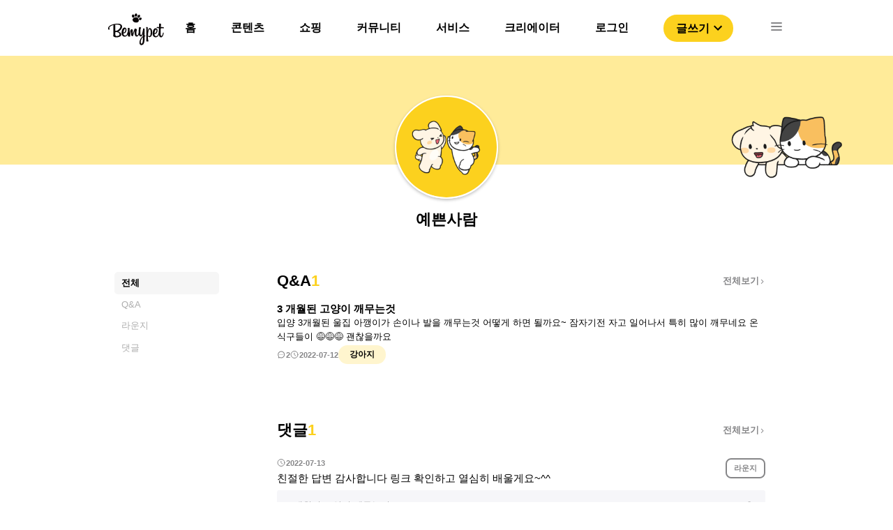

--- FILE ---
content_type: text/html; charset=utf-8
request_url: https://www.google.com/recaptcha/api2/aframe
body_size: 268
content:
<!DOCTYPE HTML><html><head><meta http-equiv="content-type" content="text/html; charset=UTF-8"></head><body><script nonce="RVD1BLLweGJ2xK_8KmUmpA">/** Anti-fraud and anti-abuse applications only. See google.com/recaptcha */ try{var clients={'sodar':'https://pagead2.googlesyndication.com/pagead/sodar?'};window.addEventListener("message",function(a){try{if(a.source===window.parent){var b=JSON.parse(a.data);var c=clients[b['id']];if(c){var d=document.createElement('img');d.src=c+b['params']+'&rc='+(localStorage.getItem("rc::a")?sessionStorage.getItem("rc::b"):"");window.document.body.appendChild(d);sessionStorage.setItem("rc::e",parseInt(sessionStorage.getItem("rc::e")||0)+1);localStorage.setItem("rc::h",'1769006661381');}}}catch(b){}});window.parent.postMessage("_grecaptcha_ready", "*");}catch(b){}</script></body></html>

--- FILE ---
content_type: text/css; charset=utf-8
request_url: https://bemypet.kr/_next/static/css/5640bc1c1ba15198.css
body_size: 1913
content:
.profileBG_profileBGContainer__b5xk0{position:relative}.profileBG_profileBGContainer__b5xk0 img{width:100%;height:156px}@media only screen and (max-width:768px){.profileBG_profileBGContainer__b5xk0 img{height:90px}}.profileImage_profileImageContainer__kVIDU{position:absolute;top:57px;left:50%;-webkit-transform:translate(-50%);transform:translate(-50%);width:148px;height:148px}@media only screen and (max-width:768px){.profileImage_profileImageContainer__kVIDU{width:72px;height:72px}}.profileImage_profileImageContainer__kVIDU .profileImage_profileImage__fPjNF{width:100%;height:100%;border-radius:50%;border:2px solid #fff;-webkit-box-shadow:0 2px 4px 0 rgba(0,0,0,.25);box-shadow:0 2px 4px 0 rgba(0,0,0,.25)}.floatingImage_floatingImageContainer__ODevD{position:absolute;top:28px;right:4.5%;width:190px;height:190px}@media only screen and (max-width:768px){.floatingImage_floatingImageContainer__ODevD{top:36px;right:5px;width:80px;height:80px}}.floatingImage_floatingImageContainer__ODevD img{width:100%;height:100%}.profileName_nickname__7GKPS{font-size:22px;font-weight:700}@media only screen and (max-width:768px){.profileName_nickname__7GKPS{font-size:16px}}.profileDesc_description__dQG4E{font-size:12px;font-weight:500;text-align:left}@media only screen and (max-width:768px){.profileDesc_description__dQG4E{font-size:10px}}.profileInfoSection_profileInfoSectionContainer__PIUaH{padding-top:60px;margin:0 auto;display:flex;flex-direction:column;justify-content:center;grid-gap:4px;gap:4px;text-align:center;max-width:330px}@media only screen and (max-width:768px){.profileInfoSection_profileInfoSectionContainer__PIUaH{max-width:300px}}.doctorIcon_icon__MT4vY{margin-top:-2px;width:26px;height:26px}@media only screen and (max-width:768px){.doctorIcon_icon__MT4vY{width:20px;height:20px}}.linkIcon_icon__Bl9rI{width:16px;height:16px}.linkIcon_icon__Bl9rI:hover{cursor:pointer}@media only screen and (max-width:768px){.linkIcon_icon__Bl9rI{width:14px;height:14px}}.hospitalName_name__3rb3j{font-size:11px;font-weight:500;color:#868688}@media only screen and (max-width:768px){.hospitalName_name__3rb3j{font-size:10px}}.doctorSection_doctorSectionContainer__pUbDB{position:absolute;top:13px;left:calc(50vw - 475px)}@media only screen and (max-width:1024px){.doctorSection_doctorSectionContainer__pUbDB{left:21px}}@media only screen and (max-width:768px){.doctorSection_doctorSectionContainer__pUbDB{top:10px;left:10px}}.doctorSection_doctorSectionContainer__pUbDB .doctorSection_doctorSectionContent__eBvuO{display:inline-flex;grid-gap:9px;gap:9px;align-items:center;padding:7px 10px;border:1px solid #fcd11e;border-radius:10px;background-color:#fff}@media only screen and (max-width:768px){.doctorSection_doctorSectionContainer__pUbDB .doctorSection_doctorSectionContent__eBvuO{grid-gap:6px;gap:6px;padding:5px 8px}}.doctorSection_doctorSectionContainer__pUbDB .doctorSection_doctorLabel__cFUTx{font-size:13px;font-weight:600}@media only screen and (max-width:768px){.doctorSection_doctorSectionContainer__pUbDB .doctorSection_doctorLabel__cFUTx{font-size:12px}}.sidebar_sideBarContainer__PVxaP{margin:0;display:inline-flex;flex-direction:column;grid-gap:14px;gap:14px}@media only screen and (max-width:768px){.sidebar_sideBarContainer__PVxaP{display:none}}.sidebar_sideBarContainer__PVxaP .sidebar_activeTab__uMMyZ{width:150px;padding:7px 10px;font-size:13px;font-weight:600;border-radius:5px;background-color:#f6f6f6}.sidebar_sideBarContainer__PVxaP .sidebar_activeTab__uMMyZ a{color:#000}.sidebar_sideBarContainer__PVxaP .sidebar_defaultTab__VISko{padding:7px 10px;font-size:13px;font-weight:500}.sidebar_sideBarContainer__PVxaP .sidebar_defaultTab__VISko a{color:#adadad}.profileHeader_profileHeaderWrapper__B6yZ1{display:none}@media only screen and (max-width:768px){.profileHeader_profileHeaderWrapper__B6yZ1{margin-top:20px;display:block;width:100%}}.profileHeader_profileHeaderWrapper__B6yZ1 ul{width:100%;margin:0;display:flex}.profileHeader_defaultTab__69GMc{padding:12px 0;position:relative;flex-basis:25%;text-align:center;font-size:16px;font-weight:400;list-style:none}.profileHeader_defaultTab__69GMc a{color:#868688}@media only screen and (max-width:768px){.profileHeader_defaultTab__69GMc{margin:0;font-size:12px}}.profileHeader_defaultTab__69GMc:after{content:"";display:block;position:absolute;left:0;bottom:0;width:100%;height:2px;background-color:#eaedef;-webkit-transition:-webkit-transform .2s;transition:-webkit-transform .2s;transition:transform .2s;transition:transform .2s,-webkit-transform .2s;-webkit-transform:scale(1);transform:scale(1)}.profileHeader_activeTab__qBqld{padding:12px 0;position:relative;flex-basis:25%;text-align:center;font-weight:700;font-size:16px;list-style:none;color:#090909}.profileHeader_activeTab__qBqld a{color:#090909}@media only screen and (max-width:768px){.profileHeader_activeTab__qBqld{margin:0;font-size:12px}}.profileHeader_activeTab__qBqld:after{content:"";display:block;position:absolute;left:0;bottom:0;width:100%;height:2px;background-color:#fcd11e;-webkit-transition:-webkit-transform .2s;transition:-webkit-transform .2s;transition:transform .2s;transition:transform .2s,-webkit-transform .2s;-webkit-transform:scale(1);transform:scale(1)}.socialIcon_icon__axwlA{width:26px;height:26px}.socialIcon_icon__axwlA:hover{cursor:pointer}@media only screen and (max-width:768px){.socialIcon_icon__axwlA{width:12px;height:12px}}.profileSNS_snsList__3z8Sk{position:absolute;top:170px;left:calc(50vw + 80px);display:flex;grid-gap:10px;gap:10px}@media only screen and (max-width:768px){.profileSNS_snsList__3z8Sk{top:100px;left:calc(50vw + 45px);grid-gap:6px;gap:6px}}.profileLayout_profileLayoutContainer__LeuXg{position:relative;min-height:calc(100vh - 52px);margin:80px auto}@media only screen and (max-width:1024px){.profileLayout_profileLayoutContainer__LeuXg{max-width:1024px}}@media only screen and (max-width:768px){.profileLayout_profileLayoutContainer__LeuXg{margin:91px auto 60px;min-width:330px}}.profileLayout_profileLayoutContainer__LeuXg .profileLayout_profileLayoutContent__RspFd{max-width:1024px;margin:0 auto;padding-top:60px;padding-left:36px;padding-right:55px;display:flex;justify-content:space-between;grid-gap:20px;gap:20px}@media only screen and (max-width:768px){.profileLayout_profileLayoutContainer__LeuXg .profileLayout_profileLayoutContent__RspFd{padding:30px 16px}}.profileLayout_profileLayoutContainer__LeuXg .profileLayout_profileLayoutContent__RspFd .profileLayout_childrenWrapper__XWuFQ{width:80%;max-width:700px}@media only screen and (max-width:768px){.profileLayout_profileLayoutContainer__LeuXg .profileLayout_profileLayoutContent__RspFd .profileLayout_childrenWrapper__XWuFQ{width:100%;max-width:768px}}.profileLayout_profileLayoutContainer__LeuXg .profileLayout_footPrintImage__D36Zi{display:block;position:absolute;top:500px;left:20%;width:150px;height:140px}@media only screen and (max-width:1024px){.profileLayout_profileLayoutContainer__LeuXg .profileLayout_footPrintImage__D36Zi{left:5%}}@media only screen and (max-width:768px){.profileLayout_profileLayoutContainer__LeuXg .profileLayout_footPrintImage__D36Zi{display:none}}.timeStamp_timeStampContainer__sPy_0{display:flex;grid-gap:3px;gap:3px;align-items:center}.timeStamp_timeStampContainer__sPy_0 img{display:block;width:13px;height:13px}.timeStamp_timeStampContainer__sPy_0 .timeStamp_date__jgf0O{color:#868688;font-size:11px;font-weight:600}.commentCount_commentCountContainer__I_9dm{display:flex;grid-gap:3px;gap:3px;align-items:center}.commentCount_commentCountContainer__I_9dm img{display:block;width:13px;height:13px}.commentCount_commentCountContainer__I_9dm .commentCount_count__5sHV2{color:#868688;font-size:11px;font-weight:600}.animalLabel_label___5Dy1{display:inline-block;padding:5px 16px;font-size:12px;font-weight:700;background-color:#fff5ce;border-radius:22px}@media only screen and (max-width:768px){.animalLabel_label___5Dy1{padding:4px 12px;font-size:11px}}.questions_questionsContainer__0o5iI{display:flex;grid-gap:15px;gap:15px;justify-content:space-between}.questions_questionsContainer__0o5iI:hover{cursor:pointer}.questions_questionsContainer__0o5iI .questions_questionTitle__SR8b1{font-size:15px;font-weight:700}@media only screen and (max-width:768px){.questions_questionsContainer__0o5iI .questions_questionTitle__SR8b1{font-size:13px}}.questions_questionsContainer__0o5iI .questions_questionContent__uUVNb{height:42px;display:-webkit-box;overflow:hidden;text-overflow:ellipsis;-webkit-line-clamp:2;-webkit-box-orient:vertical;font-size:13px;font-weight:400;line-height:160%}@media only screen and (max-width:768px){.questions_questionsContainer__0o5iI .questions_questionContent__uUVNb{font-size:11px;height:35px}}.questions_questionsContainer__0o5iI .questions_questionInfo__Np2DN{display:flex;grid-gap:20px;gap:20px;align-items:center}.questions_questionsContainer__0o5iI .questions_questionLeftSection__hCuP7{display:flex;flex-direction:column;grid-gap:5px;gap:5px}.questions_questionsContainer__0o5iI .questions_questionRightSection__Uu3uU{min-width:100px;height:100px;border-radius:15px;overflow:hidden;-webkit-box-shadow:0 2px 4px 0 rgba(0,0,0,.15);box-shadow:0 2px 4px 0 rgba(0,0,0,.15)}@media only screen and (max-width:768px){.questions_questionsContainer__0o5iI .questions_questionRightSection__Uu3uU{min-width:62px;height:62px}}.questions_questionsContainer__0o5iI .questions_questionRightSection__Uu3uU img{width:100%;height:100%}.noData_noDataContainer__4znf5{width:700px;height:350px;display:flex;flex-direction:column;align-items:center;justify-content:center;grid-gap:13px;gap:13px}@media only screen and (max-width:768px){.noData_noDataContainer__4znf5{grid-gap:9px;gap:9px;width:100%;height:200px}}.noData_noDataContainer__4znf5 .noData_noDataImg__U7GLa{width:237px;height:158px}@media only screen and (max-width:768px){.noData_noDataContainer__4znf5 .noData_noDataImg__U7GLa{width:178px;height:119px}}.noData_noDataContainer__4znf5 .noData_noDataText__i_2CQ{font-size:20px;font-weight:700}@media only screen and (max-width:768px){.noData_noDataContainer__4znf5 .noData_noDataText__i_2CQ{font-size:13px}}.loading_loadingImage__wJu1L{margin:0 auto;width:300px}.profile_questions_questionPageContainer__UizGd{display:flex;flex-direction:column;grid-gap:25px;gap:25px}.profile_questions_moreBtn__O788m{padding:10px 20px;display:block;margin:20px auto 0;border-radius:5px;border:none;background-color:#ffeb99;font-size:13px;font-weight:700;-webkit-box-shadow:0 2px 4px 0 rgba(0,0,0,.15),inset 0 1px 10px 0 rgba(0,0,0,.05);box-shadow:0 2px 4px 0 rgba(0,0,0,.15),inset 0 1px 10px 0 rgba(0,0,0,.05)}.profile_questions_moreBtn__O788m:hover{cursor:pointer;-webkit-box-shadow:inset 0 4px 4px 0 rgba(0,0,0,.1);box-shadow:inset 0 4px 4px 0 rgba(0,0,0,.1)}

--- FILE ---
content_type: application/javascript; charset=utf-8
request_url: https://bemypet.kr/_next/static/chunks/pages/_app-3033711630aecef5.js
body_size: 108229
content:
(self.webpackChunk_N_E=self.webpackChunk_N_E||[]).push([[2888],{90602:function(e,t,n){"use strict";n.d(t,{Z:function(){return ie}});var r=function(){function e(e){var t=this;this._insertTag=function(e){var n;n=0===t.tags.length?t.insertionPoint?t.insertionPoint.nextSibling:t.prepend?t.container.firstChild:t.before:t.tags[t.tags.length-1].nextSibling,t.container.insertBefore(e,n),t.tags.push(e)},this.isSpeedy=void 0===e.speedy||e.speedy,this.tags=[],this.ctr=0,this.nonce=e.nonce,this.key=e.key,this.container=e.container,this.prepend=e.prepend,this.insertionPoint=e.insertionPoint,this.before=null}var t=e.prototype;return t.hydrate=function(e){e.forEach(this._insertTag)},t.insert=function(e){this.ctr%(this.isSpeedy?65e3:1)===0&&this._insertTag(function(e){var t=document.createElement("style");return t.setAttribute("data-emotion",e.key),void 0!==e.nonce&&t.setAttribute("nonce",e.nonce),t.appendChild(document.createTextNode("")),t.setAttribute("data-s",""),t}(this));var t=this.tags[this.tags.length-1];if(this.isSpeedy){var n=function(e){if(e.sheet)return e.sheet;for(var t=0;t<document.styleSheets.length;t++)if(document.styleSheets[t].ownerNode===e)return document.styleSheets[t]}(t);try{n.insertRule(e,n.cssRules.length)}catch(r){0}}else t.appendChild(document.createTextNode(e));this.ctr++},t.flush=function(){this.tags.forEach((function(e){return e.parentNode&&e.parentNode.removeChild(e)})),this.tags=[],this.ctr=0},e}(),i=Math.abs,o=String.fromCharCode,s=Object.assign;function a(e){return e.trim()}function c(e,t,n){return e.replace(t,n)}function u(e,t){return e.indexOf(t)}function l(e,t){return 0|e.charCodeAt(t)}function d(e,t,n){return e.slice(t,n)}function f(e){return e.length}function h(e){return e.length}function p(e,t){return t.push(e),e}var m=1,v=1,g=0,y=0,b=0,_="";function w(e,t,n,r,i,o,s){return{value:e,root:t,parent:n,type:r,props:i,children:o,line:m,column:v,length:s,return:""}}function S(e,t){return s(w("",null,null,"",null,null,0),e,{length:-e.length},t)}function k(){return b=y>0?l(_,--y):0,v--,10===b&&(v=1,m--),b}function T(){return b=y<g?l(_,y++):0,v++,10===b&&(v=1,m++),b}function E(){return l(_,y)}function O(){return y}function R(e,t){return d(_,e,t)}function I(e){switch(e){case 0:case 9:case 10:case 13:case 32:return 5;case 33:case 43:case 44:case 47:case 62:case 64:case 126:case 59:case 123:case 125:return 4;case 58:return 3;case 34:case 39:case 40:case 91:return 2;case 41:case 93:return 1}return 0}function A(e){return m=v=1,g=f(_=e),y=0,[]}function x(e){return _="",e}function C(e){return a(R(y-1,M(91===e?e+2:40===e?e+1:e)))}function N(e){for(;(b=E())&&b<33;)T();return I(e)>2||I(b)>3?"":" "}function P(e,t){for(;--t&&T()&&!(b<48||b>102||b>57&&b<65||b>70&&b<97););return R(e,O()+(t<6&&32==E()&&32==T()))}function M(e){for(;T();)switch(b){case e:return y;case 34:case 39:34!==e&&39!==e&&M(b);break;case 40:41===e&&M(e);break;case 92:T()}return y}function L(e,t){for(;T()&&e+b!==57&&(e+b!==84||47!==E()););return"/*"+R(t,y-1)+"*"+o(47===e?e:T())}function D(e){for(;!I(E());)T();return R(e,y)}var j="-ms-",U="-moz-",V="-webkit-",F="comm",Z="rule",z="decl",B="@keyframes";function q(e,t){for(var n="",r=h(e),i=0;i<r;i++)n+=t(e[i],i,e,t)||"";return n}function $(e,t,n,r){switch(e.type){case"@import":case z:return e.return=e.return||e.value;case F:return"";case B:return e.return=e.value+"{"+q(e.children,r)+"}";case Z:e.value=e.props.join(",")}return f(n=q(e.children,r))?e.return=e.value+"{"+n+"}":""}function H(e){return x(W("",null,null,null,[""],e=A(e),0,[0],e))}function W(e,t,n,r,i,s,a,d,h){for(var m=0,v=0,g=a,y=0,b=0,_=0,w=1,S=1,R=1,I=0,A="",x=i,M=s,j=r,U=A;S;)switch(_=I,I=T()){case 40:if(108!=_&&58==l(U,g-1)){-1!=u(U+=c(C(I),"&","&\f"),"&\f")&&(R=-1);break}case 34:case 39:case 91:U+=C(I);break;case 9:case 10:case 13:case 32:U+=N(_);break;case 92:U+=P(O()-1,7);continue;case 47:switch(E()){case 42:case 47:p(G(L(T(),O()),t,n),h);break;default:U+="/"}break;case 123*w:d[m++]=f(U)*R;case 125*w:case 59:case 0:switch(I){case 0:case 125:S=0;case 59+v:b>0&&f(U)-g&&p(b>32?Q(U+";",r,n,g-1):Q(c(U," ","")+";",r,n,g-2),h);break;case 59:U+=";";default:if(p(j=K(U,t,n,m,v,i,d,A,x=[],M=[],g),s),123===I)if(0===v)W(U,t,j,j,x,s,g,d,M);else switch(99===y&&110===l(U,3)?100:y){case 100:case 109:case 115:W(e,j,j,r&&p(K(e,j,j,0,0,i,d,A,i,x=[],g),M),i,M,g,d,r?x:M);break;default:W(U,j,j,j,[""],M,0,d,M)}}m=v=b=0,w=R=1,A=U="",g=a;break;case 58:g=1+f(U),b=_;default:if(w<1)if(123==I)--w;else if(125==I&&0==w++&&125==k())continue;switch(U+=o(I),I*w){case 38:R=v>0?1:(U+="\f",-1);break;case 44:d[m++]=(f(U)-1)*R,R=1;break;case 64:45===E()&&(U+=C(T())),y=E(),v=g=f(A=U+=D(O())),I++;break;case 45:45===_&&2==f(U)&&(w=0)}}return s}function K(e,t,n,r,o,s,u,l,f,p,m){for(var v=o-1,g=0===o?s:[""],y=h(g),b=0,_=0,S=0;b<r;++b)for(var k=0,T=d(e,v+1,v=i(_=u[b])),E=e;k<y;++k)(E=a(_>0?g[k]+" "+T:c(T,/&\f/g,g[k])))&&(f[S++]=E);return w(e,t,n,0===o?Z:l,f,p,m)}function G(e,t,n){return w(e,t,n,F,o(b),d(e,2,-2),0)}function Q(e,t,n,r){return w(e,t,n,z,d(e,0,r),d(e,r+1,-1),r)}var J=function(e,t,n){for(var r=0,i=0;r=i,i=E(),38===r&&12===i&&(t[n]=1),!I(i);)T();return R(e,y)},X=function(e,t){return x(function(e,t){var n=-1,r=44;do{switch(I(r)){case 0:38===r&&12===E()&&(t[n]=1),e[n]+=J(y-1,t,n);break;case 2:e[n]+=C(r);break;case 4:if(44===r){e[++n]=58===E()?"&\f":"",t[n]=e[n].length;break}default:e[n]+=o(r)}}while(r=T());return e}(A(e),t))},Y=new WeakMap,ee=function(e){if("rule"===e.type&&e.parent&&!(e.length<1)){for(var t=e.value,n=e.parent,r=e.column===n.column&&e.line===n.line;"rule"!==n.type;)if(!(n=n.parent))return;if((1!==e.props.length||58===t.charCodeAt(0)||Y.get(n))&&!r){Y.set(e,!0);for(var i=[],o=X(t,i),s=n.props,a=0,c=0;a<o.length;a++)for(var u=0;u<s.length;u++,c++)e.props[c]=i[a]?o[a].replace(/&\f/g,s[u]):s[u]+" "+o[a]}}},te=function(e){if("decl"===e.type){var t=e.value;108===t.charCodeAt(0)&&98===t.charCodeAt(2)&&(e.return="",e.value="")}};function ne(e,t){switch(function(e,t){return 45^l(e,0)?(((t<<2^l(e,0))<<2^l(e,1))<<2^l(e,2))<<2^l(e,3):0}(e,t)){case 5103:return"-webkit-print-"+e+e;case 5737:case 4201:case 3177:case 3433:case 1641:case 4457:case 2921:case 5572:case 6356:case 5844:case 3191:case 6645:case 3005:case 6391:case 5879:case 5623:case 6135:case 4599:case 4855:case 4215:case 6389:case 5109:case 5365:case 5621:case 3829:return V+e+e;case 5349:case 4246:case 4810:case 6968:case 2756:return V+e+U+e+j+e+e;case 6828:case 4268:return V+e+j+e+e;case 6165:return V+e+j+"flex-"+e+e;case 5187:return V+e+c(e,/(\w+).+(:[^]+)/,"-webkit-box-$1$2-ms-flex-$1$2")+e;case 5443:return V+e+j+"flex-item-"+c(e,/flex-|-self/,"")+e;case 4675:return V+e+j+"flex-line-pack"+c(e,/align-content|flex-|-self/,"")+e;case 5548:return V+e+j+c(e,"shrink","negative")+e;case 5292:return V+e+j+c(e,"basis","preferred-size")+e;case 6060:return"-webkit-box-"+c(e,"-grow","")+V+e+j+c(e,"grow","positive")+e;case 4554:return V+c(e,/([^-])(transform)/g,"$1-webkit-$2")+e;case 6187:return c(c(c(e,/(zoom-|grab)/,"-webkit-$1"),/(image-set)/,"-webkit-$1"),e,"")+e;case 5495:case 3959:return c(e,/(image-set\([^]*)/,"-webkit-$1$`$1");case 4968:return c(c(e,/(.+:)(flex-)?(.*)/,"-webkit-box-pack:$3-ms-flex-pack:$3"),/s.+-b[^;]+/,"justify")+V+e+e;case 4095:case 3583:case 4068:case 2532:return c(e,/(.+)-inline(.+)/,"-webkit-$1$2")+e;case 8116:case 7059:case 5753:case 5535:case 5445:case 5701:case 4933:case 4677:case 5533:case 5789:case 5021:case 4765:if(f(e)-1-t>6)switch(l(e,t+1)){case 109:if(45!==l(e,t+4))break;case 102:return c(e,/(.+:)(.+)-([^]+)/,"$1-webkit-$2-$3$1-moz-"+(108==l(e,t+3)?"$3":"$2-$3"))+e;case 115:return~u(e,"stretch")?ne(c(e,"stretch","fill-available"),t)+e:e}break;case 4949:if(115!==l(e,t+1))break;case 6444:switch(l(e,f(e)-3-(~u(e,"!important")&&10))){case 107:return c(e,":",":-webkit-")+e;case 101:return c(e,/(.+:)([^;!]+)(;|!.+)?/,"$1-webkit-"+(45===l(e,14)?"inline-":"")+"box$3$1"+"-webkit-$2$3$1"+"-ms-$2box$3")+e}break;case 5936:switch(l(e,t+11)){case 114:return V+e+j+c(e,/[svh]\w+-[tblr]{2}/,"tb")+e;case 108:return V+e+j+c(e,/[svh]\w+-[tblr]{2}/,"tb-rl")+e;case 45:return V+e+j+c(e,/[svh]\w+-[tblr]{2}/,"lr")+e}return V+e+j+e+e}return e}var re=[function(e,t,n,r){if(e.length>-1&&!e.return)switch(e.type){case z:e.return=ne(e.value,e.length);break;case B:return q([S(e,{value:c(e.value,"@","@-webkit-")})],r);case Z:if(e.length)return function(e,t){return e.map(t).join("")}(e.props,(function(t){switch(function(e,t){return(e=t.exec(e))?e[0]:e}(t,/(::plac\w+|:read-\w+)/)){case":read-only":case":read-write":return q([S(e,{props:[c(t,/:(read-\w+)/,":-moz-$1")]})],r);case"::placeholder":return q([S(e,{props:[c(t,/:(plac\w+)/,":-webkit-input-$1")]}),S(e,{props:[c(t,/:(plac\w+)/,":-moz-$1")]}),S(e,{props:[c(t,/:(plac\w+)/,"-ms-input-$1")]})],r)}return""}))}}],ie=function(e){var t=e.key;if("css"===t){var n=document.querySelectorAll("style[data-emotion]:not([data-s])");Array.prototype.forEach.call(n,(function(e){-1!==e.getAttribute("data-emotion").indexOf(" ")&&(document.head.appendChild(e),e.setAttribute("data-s",""))}))}var i=e.stylisPlugins||re;var o,s,a={},c=[];o=e.container||document.head,Array.prototype.forEach.call(document.querySelectorAll('style[data-emotion^="'+t+' "]'),(function(e){for(var t=e.getAttribute("data-emotion").split(" "),n=1;n<t.length;n++)a[t[n]]=!0;c.push(e)}));var u,l,d=[$,(l=function(e){u.insert(e)},function(e){e.root||(e=e.return)&&l(e)})],f=function(e){var t=h(e);return function(n,r,i,o){for(var s="",a=0;a<t;a++)s+=e[a](n,r,i,o)||"";return s}}([ee,te].concat(i,d));s=function(e,t,n,r){u=n,q(H(e?e+"{"+t.styles+"}":t.styles),f),r&&(p.inserted[t.name]=!0)};var p={key:t,sheet:new r({key:t,container:o,nonce:e.nonce,speedy:e.speedy,prepend:e.prepend,insertionPoint:e.insertionPoint}),nonce:e.nonce,inserted:a,registered:{},insert:s};return p.sheet.hydrate(c),p}},52443:function(e,t,n){"use strict";n.d(t,{T:function(){return a},w:function(){return s}});var r=n(67294),i=n(90602),o=(n(71163),n(57639),(0,r.createContext)("undefined"!==typeof HTMLElement?(0,i.Z)({key:"css"}):null));o.Provider;var s=function(e){return(0,r.forwardRef)((function(t,n){var i=(0,r.useContext)(o);return e(t,i,n)}))},a=(0,r.createContext)({})},57639:function(e,t,n){"use strict";var r;n.d(t,{j:function(){return s}});var i=n(67294),o=!!(r||(r=n.t(i,2))).useInsertionEffect&&(r||(r=n.t(i,2))).useInsertionEffect,s=o||i.useLayoutEffect},71163:function(e,t,n){"use strict";n.d(t,{O:function(){return p}});var r=function(e){for(var t,n=0,r=0,i=e.length;i>=4;++r,i-=4)t=1540483477*(65535&(t=255&e.charCodeAt(r)|(255&e.charCodeAt(++r))<<8|(255&e.charCodeAt(++r))<<16|(255&e.charCodeAt(++r))<<24))+(59797*(t>>>16)<<16),n=1540483477*(65535&(t^=t>>>24))+(59797*(t>>>16)<<16)^1540483477*(65535&n)+(59797*(n>>>16)<<16);switch(i){case 3:n^=(255&e.charCodeAt(r+2))<<16;case 2:n^=(255&e.charCodeAt(r+1))<<8;case 1:n=1540483477*(65535&(n^=255&e.charCodeAt(r)))+(59797*(n>>>16)<<16)}return(((n=1540483477*(65535&(n^=n>>>13))+(59797*(n>>>16)<<16))^n>>>15)>>>0).toString(36)},i={animationIterationCount:1,borderImageOutset:1,borderImageSlice:1,borderImageWidth:1,boxFlex:1,boxFlexGroup:1,boxOrdinalGroup:1,columnCount:1,columns:1,flex:1,flexGrow:1,flexPositive:1,flexShrink:1,flexNegative:1,flexOrder:1,gridRow:1,gridRowEnd:1,gridRowSpan:1,gridRowStart:1,gridColumn:1,gridColumnEnd:1,gridColumnSpan:1,gridColumnStart:1,msGridRow:1,msGridRowSpan:1,msGridColumn:1,msGridColumnSpan:1,fontWeight:1,lineHeight:1,opacity:1,order:1,orphans:1,tabSize:1,widows:1,zIndex:1,zoom:1,WebkitLineClamp:1,fillOpacity:1,floodOpacity:1,stopOpacity:1,strokeDasharray:1,strokeDashoffset:1,strokeMiterlimit:1,strokeOpacity:1,strokeWidth:1};var o=/[A-Z]|^ms/g,s=/_EMO_([^_]+?)_([^]*?)_EMO_/g,a=function(e){return 45===e.charCodeAt(1)},c=function(e){return null!=e&&"boolean"!==typeof e},u=function(e){var t=Object.create(null);return function(n){return void 0===t[n]&&(t[n]=e(n)),t[n]}}((function(e){return a(e)?e:e.replace(o,"-$&").toLowerCase()})),l=function(e,t){switch(e){case"animation":case"animationName":if("string"===typeof t)return t.replace(s,(function(e,t,n){return f={name:t,styles:n,next:f},t}))}return 1===i[e]||a(e)||"number"!==typeof t||0===t?t:t+"px"};function d(e,t,n){if(null==n)return"";if(void 0!==n.__emotion_styles)return n;switch(typeof n){case"boolean":return"";case"object":if(1===n.anim)return f={name:n.name,styles:n.styles,next:f},n.name;if(void 0!==n.styles){var r=n.next;if(void 0!==r)for(;void 0!==r;)f={name:r.name,styles:r.styles,next:f},r=r.next;return n.styles+";"}return function(e,t,n){var r="";if(Array.isArray(n))for(var i=0;i<n.length;i++)r+=d(e,t,n[i])+";";else for(var o in n){var s=n[o];if("object"!==typeof s)null!=t&&void 0!==t[s]?r+=o+"{"+t[s]+"}":c(s)&&(r+=u(o)+":"+l(o,s)+";");else if(!Array.isArray(s)||"string"!==typeof s[0]||null!=t&&void 0!==t[s[0]]){var a=d(e,t,s);switch(o){case"animation":case"animationName":r+=u(o)+":"+a+";";break;default:r+=o+"{"+a+"}"}}else for(var f=0;f<s.length;f++)c(s[f])&&(r+=u(o)+":"+l(o,s[f])+";")}return r}(e,t,n);case"function":if(void 0!==e){var i=f,o=n(e);return f=i,d(e,t,o)}break;case"string":}if(null==t)return n;var s=t[n];return void 0!==s?s:n}var f,h=/label:\s*([^\s;\n{]+)\s*(;|$)/g;var p=function(e,t,n){if(1===e.length&&"object"===typeof e[0]&&null!==e[0]&&void 0!==e[0].styles)return e[0];var i=!0,o="";f=void 0;var s=e[0];null==s||void 0===s.raw?(i=!1,o+=d(n,t,s)):o+=s[0];for(var a=1;a<e.length;a++)o+=d(n,t,e[a]),i&&(o+=s[a]);h.lastIndex=0;for(var c,u="";null!==(c=h.exec(o));)u+="-"+c[1];return{name:r(o)+u,styles:o,next:f}}},70444:function(e,t,n){"use strict";n.d(t,{fp:function(){return r},My:function(){return o},hC:function(){return i}});function r(e,t,n){var r="";return n.split(" ").forEach((function(n){void 0!==e[n]?t.push(e[n]+";"):r+=n+" "})),r}var i=function(e,t,n){var r=e.key+"-"+t.name;!1===n&&void 0===e.registered[r]&&(e.registered[r]=t.styles)},o=function(e,t,n){i(e,t,n);var r=e.key+"-"+t.name;if(void 0===e.inserted[t.name]){var o=t;do{e.insert(t===o?"."+r:"",o,e.sheet,!0);o=o.next}while(void 0!==o)}}},74444:function(e,t,n){"use strict";n.d(t,{BH:function(){return s},LL:function(){return h},ZR:function(){return f},tV:function(){return o},ne:function(){return w},vZ:function(){return v},pd:function(){return _},m9:function(){return T},z$:function(){return a},ru:function(){return u},xb:function(){return m},w1:function(){return d},uI:function(){return c},b$:function(){return l},xO:function(){return y},zd:function(){return b}});const r=function(e){const t=[];let n=0;for(let r=0;r<e.length;r++){let i=e.charCodeAt(r);i<128?t[n++]=i:i<2048?(t[n++]=i>>6|192,t[n++]=63&i|128):55296===(64512&i)&&r+1<e.length&&56320===(64512&e.charCodeAt(r+1))?(i=65536+((1023&i)<<10)+(1023&e.charCodeAt(++r)),t[n++]=i>>18|240,t[n++]=i>>12&63|128,t[n++]=i>>6&63|128,t[n++]=63&i|128):(t[n++]=i>>12|224,t[n++]=i>>6&63|128,t[n++]=63&i|128)}return t},i={byteToCharMap_:null,charToByteMap_:null,byteToCharMapWebSafe_:null,charToByteMapWebSafe_:null,ENCODED_VALS_BASE:"ABCDEFGHIJKLMNOPQRSTUVWXYZabcdefghijklmnopqrstuvwxyz0123456789",get ENCODED_VALS(){return this.ENCODED_VALS_BASE+"+/="},get ENCODED_VALS_WEBSAFE(){return this.ENCODED_VALS_BASE+"-_."},HAS_NATIVE_SUPPORT:"function"===typeof atob,encodeByteArray(e,t){if(!Array.isArray(e))throw Error("encodeByteArray takes an array as a parameter");this.init_();const n=t?this.byteToCharMapWebSafe_:this.byteToCharMap_,r=[];for(let i=0;i<e.length;i+=3){const t=e[i],o=i+1<e.length,s=o?e[i+1]:0,a=i+2<e.length,c=a?e[i+2]:0,u=t>>2,l=(3&t)<<4|s>>4;let d=(15&s)<<2|c>>6,f=63&c;a||(f=64,o||(d=64)),r.push(n[u],n[l],n[d],n[f])}return r.join("")},encodeString(e,t){return this.HAS_NATIVE_SUPPORT&&!t?btoa(e):this.encodeByteArray(r(e),t)},decodeString(e,t){return this.HAS_NATIVE_SUPPORT&&!t?atob(e):function(e){const t=[];let n=0,r=0;for(;n<e.length;){const i=e[n++];if(i<128)t[r++]=String.fromCharCode(i);else if(i>191&&i<224){const o=e[n++];t[r++]=String.fromCharCode((31&i)<<6|63&o)}else if(i>239&&i<365){const o=((7&i)<<18|(63&e[n++])<<12|(63&e[n++])<<6|63&e[n++])-65536;t[r++]=String.fromCharCode(55296+(o>>10)),t[r++]=String.fromCharCode(56320+(1023&o))}else{const o=e[n++],s=e[n++];t[r++]=String.fromCharCode((15&i)<<12|(63&o)<<6|63&s)}}return t.join("")}(this.decodeStringToByteArray(e,t))},decodeStringToByteArray(e,t){this.init_();const n=t?this.charToByteMapWebSafe_:this.charToByteMap_,r=[];for(let i=0;i<e.length;){const t=n[e.charAt(i++)],o=i<e.length?n[e.charAt(i)]:0;++i;const s=i<e.length?n[e.charAt(i)]:64;++i;const a=i<e.length?n[e.charAt(i)]:64;if(++i,null==t||null==o||null==s||null==a)throw Error();const c=t<<2|o>>4;if(r.push(c),64!==s){const e=o<<4&240|s>>2;if(r.push(e),64!==a){const e=s<<6&192|a;r.push(e)}}}return r},init_(){if(!this.byteToCharMap_){this.byteToCharMap_={},this.charToByteMap_={},this.byteToCharMapWebSafe_={},this.charToByteMapWebSafe_={};for(let e=0;e<this.ENCODED_VALS.length;e++)this.byteToCharMap_[e]=this.ENCODED_VALS.charAt(e),this.charToByteMap_[this.byteToCharMap_[e]]=e,this.byteToCharMapWebSafe_[e]=this.ENCODED_VALS_WEBSAFE.charAt(e),this.charToByteMapWebSafe_[this.byteToCharMapWebSafe_[e]]=e,e>=this.ENCODED_VALS_BASE.length&&(this.charToByteMap_[this.ENCODED_VALS_WEBSAFE.charAt(e)]=e,this.charToByteMapWebSafe_[this.ENCODED_VALS.charAt(e)]=e)}}},o=function(e){try{return i.decodeString(e,!0)}catch(t){console.error("base64Decode failed: ",t)}return null};class s{constructor(){this.reject=()=>{},this.resolve=()=>{},this.promise=new Promise(((e,t)=>{this.resolve=e,this.reject=t}))}wrapCallback(e){return(t,n)=>{t?this.reject(t):this.resolve(n),"function"===typeof e&&(this.promise.catch((()=>{})),1===e.length?e(t):e(t,n))}}}function a(){return"undefined"!==typeof navigator&&"string"===typeof navigator.userAgent?navigator.userAgent:""}function c(){return"undefined"!==typeof window&&!!(window.cordova||window.phonegap||window.PhoneGap)&&/ios|iphone|ipod|ipad|android|blackberry|iemobile/i.test(a())}function u(){const e="object"===typeof chrome?chrome.runtime:"object"===typeof browser?browser.runtime:void 0;return"object"===typeof e&&void 0!==e.id}function l(){return"object"===typeof navigator&&"ReactNative"===navigator.product}function d(){const e=a();return e.indexOf("MSIE ")>=0||e.indexOf("Trident/")>=0}class f extends Error{constructor(e,t,n){super(t),this.code=e,this.customData=n,this.name="FirebaseError",Object.setPrototypeOf(this,f.prototype),Error.captureStackTrace&&Error.captureStackTrace(this,h.prototype.create)}}class h{constructor(e,t,n){this.service=e,this.serviceName=t,this.errors=n}create(e,...t){const n=t[0]||{},r=`${this.service}/${e}`,i=this.errors[e],o=i?function(e,t){return e.replace(p,((e,n)=>{const r=t[n];return null!=r?String(r):`<${n}?>`}))}(i,n):"Error",s=`${this.serviceName}: ${o} (${r}).`;return new f(r,s,n)}}const p=/\{\$([^}]+)}/g;function m(e){for(const t in e)if(Object.prototype.hasOwnProperty.call(e,t))return!1;return!0}function v(e,t){if(e===t)return!0;const n=Object.keys(e),r=Object.keys(t);for(const i of n){if(!r.includes(i))return!1;const n=e[i],o=t[i];if(g(n)&&g(o)){if(!v(n,o))return!1}else if(n!==o)return!1}for(const i of r)if(!n.includes(i))return!1;return!0}function g(e){return null!==e&&"object"===typeof e}function y(e){const t=[];for(const[n,r]of Object.entries(e))Array.isArray(r)?r.forEach((e=>{t.push(encodeURIComponent(n)+"="+encodeURIComponent(e))})):t.push(encodeURIComponent(n)+"="+encodeURIComponent(r));return t.length?"&"+t.join("&"):""}function b(e){const t={};return e.replace(/^\?/,"").split("&").forEach((e=>{if(e){const[n,r]=e.split("=");t[decodeURIComponent(n)]=decodeURIComponent(r)}})),t}function _(e){const t=e.indexOf("?");if(!t)return"";const n=e.indexOf("#",t);return e.substring(t,n>0?n:void 0)}function w(e,t){const n=new S(e,t);return n.subscribe.bind(n)}class S{constructor(e,t){this.observers=[],this.unsubscribes=[],this.observerCount=0,this.task=Promise.resolve(),this.finalized=!1,this.onNoObservers=t,this.task.then((()=>{e(this)})).catch((e=>{this.error(e)}))}next(e){this.forEachObserver((t=>{t.next(e)}))}error(e){this.forEachObserver((t=>{t.error(e)})),this.close(e)}complete(){this.forEachObserver((e=>{e.complete()})),this.close()}subscribe(e,t,n){let r;if(void 0===e&&void 0===t&&void 0===n)throw new Error("Missing Observer.");r=function(e,t){if("object"!==typeof e||null===e)return!1;for(const n of t)if(n in e&&"function"===typeof e[n])return!0;return!1}(e,["next","error","complete"])?e:{next:e,error:t,complete:n},void 0===r.next&&(r.next=k),void 0===r.error&&(r.error=k),void 0===r.complete&&(r.complete=k);const i=this.unsubscribeOne.bind(this,this.observers.length);return this.finalized&&this.task.then((()=>{try{this.finalError?r.error(this.finalError):r.complete()}catch(e){}})),this.observers.push(r),i}unsubscribeOne(e){void 0!==this.observers&&void 0!==this.observers[e]&&(delete this.observers[e],this.observerCount-=1,0===this.observerCount&&void 0!==this.onNoObservers&&this.onNoObservers(this))}forEachObserver(e){if(!this.finalized)for(let t=0;t<this.observers.length;t++)this.sendOne(t,e)}sendOne(e,t){this.task.then((()=>{if(void 0!==this.observers&&void 0!==this.observers[e])try{t(this.observers[e])}catch(n){"undefined"!==typeof console&&console.error&&console.error(n)}}))}close(e){this.finalized||(this.finalized=!0,void 0!==e&&(this.finalError=e),this.task.then((()=>{this.observers=void 0,this.onNoObservers=void 0})))}}function k(){}function T(e){return e&&e._delegate?e._delegate:e}},88076:function(e,t){"use strict";const n=e=>e,r=(()=>{let e=n;return{configure(t){e=t},generate:t=>e(t),reset(){e=n}}})();t.Z=r},27192:function(e,t,n){"use strict";function r(e,t,n){const r={};return Object.keys(e).forEach((i=>{r[i]=e[i].reduce(((e,r)=>(r&&(n&&n[r]&&e.push(n[r]),e.push(t(r))),e)),[]).join(" ")})),r}n.d(t,{Z:function(){return r}})},28979:function(e,t,n){"use strict";n.d(t,{Z:function(){return o}});var r=n(88076);const i={active:"Mui-active",checked:"Mui-checked",completed:"Mui-completed",disabled:"Mui-disabled",error:"Mui-error",expanded:"Mui-expanded",focused:"Mui-focused",focusVisible:"Mui-focusVisible",required:"Mui-required",selected:"Mui-selected"};function o(e,t){return i[t]||`${r.Z.generate(e)}-${t}`}},76087:function(e,t,n){"use strict";n.d(t,{Z:function(){return i}});var r=n(28979);function i(e,t){const n={};return t.forEach((t=>{n[t]=(0,r.Z)(e,t)})),n}},1903:function(e,t,n){"use strict";var r=n(64119);t.Z=void 0;var i=r(n(64938)),o=n(85893),s=(0,i.default)((0,o.jsx)("path",{d:"M16.59 8.59 12 13.17 7.41 8.59 6 10l6 6 6-6-1.41-1.41z"}),"ExpandMoreOutlined");t.Z=s},82853:function(e,t,n){"use strict";var r=n(64119);t.Z=void 0;var i=r(n(64938)),o=n(85893),s=(0,i.default)((0,o.jsx)("path",{d:"M12 2C6.48 2 2 6.48 2 12s4.48 10 10 10 10-4.48 10-10S17.52 2 12 2zm0 18c-4.41 0-8-3.59-8-8s3.59-8 8-8 8 3.59 8 8-3.59 8-8 8zm-1-4h2v2h-2zm1.61-9.96c-2.06-.3-3.88.97-4.43 2.79-.18.58.26 1.17.87 1.17h.2c.41 0 .74-.29.88-.67.32-.89 1.27-1.5 2.3-1.28.95.2 1.65 1.13 1.57 2.1-.1 1.34-1.62 1.63-2.45 2.88 0 .01-.01.01-.01.02-.01.02-.02.03-.03.05-.09.15-.18.32-.25.5-.01.03-.03.05-.04.08-.01.02-.01.04-.02.07-.12.34-.2.75-.2 1.25h2c0-.42.11-.77.28-1.07.02-.03.03-.06.05-.09.08-.14.18-.27.28-.39.01-.01.02-.03.03-.04.1-.12.21-.23.33-.34.96-.91 2.26-1.65 1.99-3.56-.24-1.74-1.61-3.21-3.35-3.47z"}),"HelpOutlineRounded");t.Z=s},17613:function(e,t,n){"use strict";var r=n(64119);t.Z=void 0;var i=r(n(64938)),o=n(85893),s=(0,i.default)((0,o.jsx)("path",{d:"M21 3H3C2 3 1 4 1 5v14c0 1.1.9 2 2 2h18c1 0 2-1 2-2V5c0-1-1-2-2-2zm0 15.92c-.02.03-.06.06-.08.08H3V5.08L3.08 5h17.83c.03.02.06.06.08.08v13.84zm-10-3.41L8.5 12.5 5 17h14l-4.5-6z"}),"PhotoSizeSelectActualOutlined");t.Z=s},27459:function(e,t,n){"use strict";var r=n(64119);t.Z=void 0;var i=r(n(64938)),o=n(85893),s=(0,i.default)((0,o.jsx)("path",{d:"M20 2H4c-1.1 0-1.99.9-1.99 2L2 22l4-4h14c1.1 0 2-.9 2-2V4c0-1.1-.9-2-2-2zM9 11H7V9h2v2zm4 0h-2V9h2v2zm4 0h-2V9h2v2z"}),"TextsmsRounded");t.Z=s},43630:function(e,t,n){"use strict";var r=n(64119);t.Z=void 0;var i=r(n(64938)),o=n(85893),s=(0,i.default)((0,o.jsx)("path",{d:"m16 18 2.29-2.29-4.88-4.88-4 4L2 7.41 3.41 6l6 6 4-4 6.3 6.29L22 12v6z"}),"TrendingDown");t.Z=s},64119:function(e){e.exports=function(e){return e&&e.__esModule?e:{default:e}},e.exports.__esModule=!0,e.exports.default=e.exports},64938:function(e,t,n){"use strict";Object.defineProperty(t,"__esModule",{value:!0}),Object.defineProperty(t,"default",{enumerable:!0,get:function(){return r.createSvgIcon}});var r=n(58372)},21265:function(e,t,n){"use strict";n.d(t,{Z:function(){return j}});var r=n(32793),i=n(1048),o=n(59766),s=n(66500);var a=n(71387),c=n(41796);var u={black:"#000",white:"#fff"};var l={50:"#fafafa",100:"#f5f5f5",200:"#eeeeee",300:"#e0e0e0",400:"#bdbdbd",500:"#9e9e9e",600:"#757575",700:"#616161",800:"#424242",900:"#212121",A100:"#f5f5f5",A200:"#eeeeee",A400:"#bdbdbd",A700:"#616161"};var d={50:"#f3e5f5",100:"#e1bee7",200:"#ce93d8",300:"#ba68c8",400:"#ab47bc",500:"#9c27b0",600:"#8e24aa",700:"#7b1fa2",800:"#6a1b9a",900:"#4a148c",A100:"#ea80fc",A200:"#e040fb",A400:"#d500f9",A700:"#aa00ff"};var f={50:"#ffebee",100:"#ffcdd2",200:"#ef9a9a",300:"#e57373",400:"#ef5350",500:"#f44336",600:"#e53935",700:"#d32f2f",800:"#c62828",900:"#b71c1c",A100:"#ff8a80",A200:"#ff5252",A400:"#ff1744",A700:"#d50000"};var h={50:"#fff3e0",100:"#ffe0b2",200:"#ffcc80",300:"#ffb74d",400:"#ffa726",500:"#ff9800",600:"#fb8c00",700:"#f57c00",800:"#ef6c00",900:"#e65100",A100:"#ffd180",A200:"#ffab40",A400:"#ff9100",A700:"#ff6d00"};var p={50:"#e3f2fd",100:"#bbdefb",200:"#90caf9",300:"#64b5f6",400:"#42a5f5",500:"#2196f3",600:"#1e88e5",700:"#1976d2",800:"#1565c0",900:"#0d47a1",A100:"#82b1ff",A200:"#448aff",A400:"#2979ff",A700:"#2962ff"};var m={50:"#e1f5fe",100:"#b3e5fc",200:"#81d4fa",300:"#4fc3f7",400:"#29b6f6",500:"#03a9f4",600:"#039be5",700:"#0288d1",800:"#0277bd",900:"#01579b",A100:"#80d8ff",A200:"#40c4ff",A400:"#00b0ff",A700:"#0091ea"};var v={50:"#e8f5e9",100:"#c8e6c9",200:"#a5d6a7",300:"#81c784",400:"#66bb6a",500:"#4caf50",600:"#43a047",700:"#388e3c",800:"#2e7d32",900:"#1b5e20",A100:"#b9f6ca",A200:"#69f0ae",A400:"#00e676",A700:"#00c853"};const g=["mode","contrastThreshold","tonalOffset"],y={text:{primary:"rgba(0, 0, 0, 0.87)",secondary:"rgba(0, 0, 0, 0.6)",disabled:"rgba(0, 0, 0, 0.38)"},divider:"rgba(0, 0, 0, 0.12)",background:{paper:u.white,default:u.white},action:{active:"rgba(0, 0, 0, 0.54)",hover:"rgba(0, 0, 0, 0.04)",hoverOpacity:.04,selected:"rgba(0, 0, 0, 0.08)",selectedOpacity:.08,disabled:"rgba(0, 0, 0, 0.26)",disabledBackground:"rgba(0, 0, 0, 0.12)",disabledOpacity:.38,focus:"rgba(0, 0, 0, 0.12)",focusOpacity:.12,activatedOpacity:.12}},b={text:{primary:u.white,secondary:"rgba(255, 255, 255, 0.7)",disabled:"rgba(255, 255, 255, 0.5)",icon:"rgba(255, 255, 255, 0.5)"},divider:"rgba(255, 255, 255, 0.12)",background:{paper:"#121212",default:"#121212"},action:{active:u.white,hover:"rgba(255, 255, 255, 0.08)",hoverOpacity:.08,selected:"rgba(255, 255, 255, 0.16)",selectedOpacity:.16,disabled:"rgba(255, 255, 255, 0.3)",disabledBackground:"rgba(255, 255, 255, 0.12)",disabledOpacity:.38,focus:"rgba(255, 255, 255, 0.12)",focusOpacity:.12,activatedOpacity:.24}};function _(e,t,n,r){const i=r.light||r,o=r.dark||1.5*r;e[t]||(e.hasOwnProperty(n)?e[t]=e[n]:"light"===t?e.light=(0,c.$n)(e.main,i):"dark"===t&&(e.dark=(0,c._j)(e.main,o)))}function w(e){const{mode:t="light",contrastThreshold:n=3,tonalOffset:s=.2}=e,w=(0,i.Z)(e,g),S=e.primary||function(e="light"){return"dark"===e?{main:p[200],light:p[50],dark:p[400]}:{main:p[700],light:p[400],dark:p[800]}}(t),k=e.secondary||function(e="light"){return"dark"===e?{main:d[200],light:d[50],dark:d[400]}:{main:d[500],light:d[300],dark:d[700]}}(t),T=e.error||function(e="light"){return"dark"===e?{main:f[500],light:f[300],dark:f[700]}:{main:f[700],light:f[400],dark:f[800]}}(t),E=e.info||function(e="light"){return"dark"===e?{main:m[400],light:m[300],dark:m[700]}:{main:m[700],light:m[500],dark:m[900]}}(t),O=e.success||function(e="light"){return"dark"===e?{main:v[400],light:v[300],dark:v[700]}:{main:v[800],light:v[500],dark:v[900]}}(t),R=e.warning||function(e="light"){return"dark"===e?{main:h[400],light:h[300],dark:h[700]}:{main:"#ed6c02",light:h[500],dark:h[900]}}(t);function I(e){return(0,c.mi)(e,b.text.primary)>=n?b.text.primary:y.text.primary}const A=({color:e,name:t,mainShade:n=500,lightShade:i=300,darkShade:o=700})=>{if(!(e=(0,r.Z)({},e)).main&&e[n]&&(e.main=e[n]),!e.hasOwnProperty("main"))throw new Error((0,a.Z)(11,t?` (${t})`:"",n));if("string"!==typeof e.main)throw new Error((0,a.Z)(12,t?` (${t})`:"",JSON.stringify(e.main)));return _(e,"light",i,s),_(e,"dark",o,s),e.contrastText||(e.contrastText=I(e.main)),e},x={dark:b,light:y};return(0,o.Z)((0,r.Z)({common:u,mode:t,primary:A({color:S,name:"primary"}),secondary:A({color:k,name:"secondary",mainShade:"A400",lightShade:"A200",darkShade:"A700"}),error:A({color:T,name:"error"}),warning:A({color:R,name:"warning"}),info:A({color:E,name:"info"}),success:A({color:O,name:"success"}),grey:l,contrastThreshold:n,getContrastText:I,augmentColor:A,tonalOffset:s},x[t]),w)}const S=["fontFamily","fontSize","fontWeightLight","fontWeightRegular","fontWeightMedium","fontWeightBold","htmlFontSize","allVariants","pxToRem"];const k={textTransform:"uppercase"},T='"Roboto", "Helvetica", "Arial", sans-serif';function E(e,t){const n="function"===typeof t?t(e):t,{fontFamily:s=T,fontSize:a=14,fontWeightLight:c=300,fontWeightRegular:u=400,fontWeightMedium:l=500,fontWeightBold:d=700,htmlFontSize:f=16,allVariants:h,pxToRem:p}=n,m=(0,i.Z)(n,S);const v=a/14,g=p||(e=>e/f*v+"rem"),y=(e,t,n,i,o)=>{return(0,r.Z)({fontFamily:s,fontWeight:e,fontSize:g(t),lineHeight:n},s===T?{letterSpacing:(a=i/t,Math.round(1e5*a)/1e5)+"em"}:{},o,h);var a},b={h1:y(c,96,1.167,-1.5),h2:y(c,60,1.2,-.5),h3:y(u,48,1.167,0),h4:y(u,34,1.235,.25),h5:y(u,24,1.334,0),h6:y(l,20,1.6,.15),subtitle1:y(u,16,1.75,.15),subtitle2:y(l,14,1.57,.1),body1:y(u,16,1.5,.15),body2:y(u,14,1.43,.15),button:y(l,14,1.75,.4,k),caption:y(u,12,1.66,.4),overline:y(u,12,2.66,1,k)};return(0,o.Z)((0,r.Z)({htmlFontSize:f,pxToRem:g,fontFamily:s,fontSize:a,fontWeightLight:c,fontWeightRegular:u,fontWeightMedium:l,fontWeightBold:d},b),m,{clone:!1})}function O(...e){return[`${e[0]}px ${e[1]}px ${e[2]}px ${e[3]}px rgba(0,0,0,0.2)`,`${e[4]}px ${e[5]}px ${e[6]}px ${e[7]}px rgba(0,0,0,0.14)`,`${e[8]}px ${e[9]}px ${e[10]}px ${e[11]}px rgba(0,0,0,0.12)`].join(",")}var R=["none",O(0,2,1,-1,0,1,1,0,0,1,3,0),O(0,3,1,-2,0,2,2,0,0,1,5,0),O(0,3,3,-2,0,3,4,0,0,1,8,0),O(0,2,4,-1,0,4,5,0,0,1,10,0),O(0,3,5,-1,0,5,8,0,0,1,14,0),O(0,3,5,-1,0,6,10,0,0,1,18,0),O(0,4,5,-2,0,7,10,1,0,2,16,1),O(0,5,5,-3,0,8,10,1,0,3,14,2),O(0,5,6,-3,0,9,12,1,0,3,16,2),O(0,6,6,-3,0,10,14,1,0,4,18,3),O(0,6,7,-4,0,11,15,1,0,4,20,3),O(0,7,8,-4,0,12,17,2,0,5,22,4),O(0,7,8,-4,0,13,19,2,0,5,24,4),O(0,7,9,-4,0,14,21,2,0,5,26,4),O(0,8,9,-5,0,15,22,2,0,6,28,5),O(0,8,10,-5,0,16,24,2,0,6,30,5),O(0,8,11,-5,0,17,26,2,0,6,32,5),O(0,9,11,-5,0,18,28,2,0,7,34,6),O(0,9,12,-6,0,19,29,2,0,7,36,6),O(0,10,13,-6,0,20,31,3,0,8,38,7),O(0,10,13,-6,0,21,33,3,0,8,40,7),O(0,10,14,-6,0,22,35,3,0,8,42,7),O(0,11,14,-7,0,23,36,3,0,9,44,8),O(0,11,15,-7,0,24,38,3,0,9,46,8)];const I=["duration","easing","delay"],A={easeInOut:"cubic-bezier(0.4, 0, 0.2, 1)",easeOut:"cubic-bezier(0.0, 0, 0.2, 1)",easeIn:"cubic-bezier(0.4, 0, 1, 1)",sharp:"cubic-bezier(0.4, 0, 0.6, 1)"},x={shortest:150,shorter:200,short:250,standard:300,complex:375,enteringScreen:225,leavingScreen:195};function C(e){return`${Math.round(e)}ms`}function N(e){if(!e)return 0;const t=e/36;return Math.round(10*(4+15*t**.25+t/5))}function P(e){const t=(0,r.Z)({},A,e.easing),n=(0,r.Z)({},x,e.duration);return(0,r.Z)({getAutoHeightDuration:N,create:(e=["all"],r={})=>{const{duration:o=n.standard,easing:s=t.easeInOut,delay:a=0}=r;(0,i.Z)(r,I);return(Array.isArray(e)?e:[e]).map((e=>`${e} ${"string"===typeof o?o:C(o)} ${s} ${"string"===typeof a?a:C(a)}`)).join(",")}},e,{easing:t,duration:n})}var M={mobileStepper:1e3,speedDial:1050,appBar:1100,drawer:1200,modal:1300,snackbar:1400,tooltip:1500};const L=["breakpoints","mixins","spacing","palette","transitions","typography","shape"];function D(e={},...t){const{mixins:n={},palette:a={},transitions:c={},typography:u={}}=e,l=(0,i.Z)(e,L),d=w(a),f=(0,s.Z)(e);let h=(0,o.Z)(f,{mixins:(p=f.breakpoints,f.spacing,m=n,(0,r.Z)({toolbar:{minHeight:56,[`${p.up("xs")} and (orientation: landscape)`]:{minHeight:48},[p.up("sm")]:{minHeight:64}}},m)),palette:d,shadows:R.slice(),typography:E(d,u),transitions:P(c),zIndex:(0,r.Z)({},M)});var p,m;return h=(0,o.Z)(h,l),h=t.reduce(((e,t)=>(0,o.Z)(e,t)),h),h}var j=D},90247:function(e,t,n){"use strict";const r=(0,n(21265).Z)();t.Z=r},11496:function(e,t,n){"use strict";n.d(t,{ZP:function(){return w},FO:function(){return b},Dz:function(){return _}});var r=n(54695),i=n(60916),o=n(39725),s=n(66500),a=n(28320);const c=["variant"];function u(e){return 0===e.length}function l(e){const{variant:t}=e,n=(0,i.Z)(e,c);let r=t||"";return Object.keys(n).sort().forEach((t=>{r+="color"===t?u(r)?e[t]:(0,a.Z)(e[t]):`${u(r)?t:(0,a.Z)(t)}${(0,a.Z)(e[t].toString())}`})),r}var d=n(86523);const f=["name","slot","skipVariantsResolver","skipSx","overridesResolver"],h=["theme"],p=["theme"];function m(e){return 0===Object.keys(e).length}function v(e){return"ownerState"!==e&&"theme"!==e&&"sx"!==e&&"as"!==e}const g=(0,s.Z)();var y=n(90247);const b=e=>v(e)&&"classes"!==e,_=v;var w=function(e={}){const{defaultTheme:t=g,rootShouldForwardProp:n=v,slotShouldForwardProp:s=v,styleFunctionSx:a=d.Z}=e;return(e,c={})=>{const{name:u,slot:d,skipVariantsResolver:g,skipSx:y,overridesResolver:b}=c,_=(0,i.Z)(c,f),w=void 0!==g?g:d&&"Root"!==d||!1,S=y||!1;let k=v;"Root"===d?k=n:d&&(k=s);const T=(0,o.ZP)(e,(0,r.Z)({shouldForwardProp:k,label:undefined},_)),E=(e,...n)=>{const o=n?n.map((e=>"function"===typeof e&&e.__emotion_real!==e?n=>{let{theme:o}=n,s=(0,i.Z)(n,h);return e((0,r.Z)({theme:m(o)?t:o},s))}:e)):[];let s=e;u&&b&&o.push((e=>{const n=m(e.theme)?t:e.theme,r=((e,t)=>t.components&&t.components[e]&&t.components[e].styleOverrides?t.components[e].styleOverrides:null)(u,n);if(r){const t={};return Object.entries(r).forEach((([n,r])=>{t[n]="function"===typeof r?r(e):r})),b(e,t)}return null})),u&&!w&&o.push((e=>{const n=m(e.theme)?t:e.theme;return((e,t,n,r)=>{var i,o;const{ownerState:s={}}=e,a=[],c=null==n||null==(i=n.components)||null==(o=i[r])?void 0:o.variants;return c&&c.forEach((n=>{let r=!0;Object.keys(n.props).forEach((t=>{s[t]!==n.props[t]&&e[t]!==n.props[t]&&(r=!1)})),r&&a.push(t[l(n.props)])})),a})(e,((e,t)=>{let n=[];t&&t.components&&t.components[e]&&t.components[e].variants&&(n=t.components[e].variants);const r={};return n.forEach((e=>{const t=l(e.props);r[t]=e.style})),r})(u,n),n,u)})),S||o.push((e=>{const n=m(e.theme)?t:e.theme;return a((0,r.Z)({},e,{theme:n}))}));const c=o.length-n.length;if(Array.isArray(e)&&c>0){const t=new Array(c).fill("");s=[...e,...t],s.raw=[...e.raw,...t]}else"function"===typeof e&&e.__emotion_real!==e&&(s=n=>{let{theme:o}=n,s=(0,i.Z)(n,p);return e((0,r.Z)({theme:m(o)?t:o},s))});return T(s,...o)};return T.withConfig&&(E.withConfig=T.withConfig),E}}({defaultTheme:y.Z,rootShouldForwardProp:b})},27623:function(e,t,n){"use strict";n.d(t,{Z:function(){return a}});var r=n(47925);var i=n(96682);function o({props:e,name:t,defaultTheme:n}){return function(e){const{theme:t,name:n,props:i}=e;return t&&t.components&&t.components[n]&&t.components[n].defaultProps?(0,r.Z)(t.components[n].defaultProps,i):i}({theme:(0,i.Z)(n),name:t,props:e})}var s=n(90247);function a({props:e,name:t}){return o({props:e,name:t,defaultTheme:s.Z})}},98216:function(e,t,n){"use strict";var r=n(28320);t.Z=r.Z},35893:function(e,t,n){"use strict";var r=n(49064);t.Z=r.Z},88169:function(e,t,n){"use strict";n.d(t,{Z:function(){return y}});var r=n(32793),i=n(67294),o=n(1048),s=n(86010),a=n(27192),c=n(98216),u=n(27623),l=n(11496),d=n(28979);function f(e){return(0,d.Z)("MuiSvgIcon",e)}(0,n(76087).Z)("MuiSvgIcon",["root","colorPrimary","colorSecondary","colorAction","colorError","colorDisabled","fontSizeInherit","fontSizeSmall","fontSizeMedium","fontSizeLarge"]);var h=n(85893);const p=["children","className","color","component","fontSize","htmlColor","inheritViewBox","titleAccess","viewBox"],m=(0,l.ZP)("svg",{name:"MuiSvgIcon",slot:"Root",overridesResolver:(e,t)=>{const{ownerState:n}=e;return[t.root,"inherit"!==n.color&&t[`color${(0,c.Z)(n.color)}`],t[`fontSize${(0,c.Z)(n.fontSize)}`]]}})((({theme:e,ownerState:t})=>{var n,r,i,o,s,a,c,u,l,d,f,h,p,m,v,g,y;return{userSelect:"none",width:"1em",height:"1em",display:"inline-block",fill:"currentColor",flexShrink:0,transition:null==(n=e.transitions)||null==(r=n.create)?void 0:r.call(n,"fill",{duration:null==(i=e.transitions)||null==(o=i.duration)?void 0:o.shorter}),fontSize:{inherit:"inherit",small:(null==(s=e.typography)||null==(a=s.pxToRem)?void 0:a.call(s,20))||"1.25rem",medium:(null==(c=e.typography)||null==(u=c.pxToRem)?void 0:u.call(c,24))||"1.5rem",large:(null==(l=e.typography)||null==(d=l.pxToRem)?void 0:d.call(l,35))||"2.1875"}[t.fontSize],color:null!=(f=null==(h=e.palette)||null==(p=h[t.color])?void 0:p.main)?f:{action:null==(m=e.palette)||null==(v=m.action)?void 0:v.active,disabled:null==(g=e.palette)||null==(y=g.action)?void 0:y.disabled,inherit:void 0}[t.color]}})),v=i.forwardRef((function(e,t){const n=(0,u.Z)({props:e,name:"MuiSvgIcon"}),{children:i,className:l,color:d="inherit",component:v="svg",fontSize:g="medium",htmlColor:y,inheritViewBox:b=!1,titleAccess:_,viewBox:w="0 0 24 24"}=n,S=(0,o.Z)(n,p),k=(0,r.Z)({},n,{color:d,component:v,fontSize:g,instanceFontSize:e.fontSize,inheritViewBox:b,viewBox:w}),T={};b||(T.viewBox=w);const E=(e=>{const{color:t,fontSize:n,classes:r}=e,i={root:["root","inherit"!==t&&`color${(0,c.Z)(t)}`,`fontSize${(0,c.Z)(n)}`]};return(0,a.Z)(i,f,r)})(k);return(0,h.jsxs)(m,(0,r.Z)({as:v,className:(0,s.Z)(E.root,l),ownerState:k,focusable:"false",color:y,"aria-hidden":!_||void 0,role:_?"img":void 0,ref:t},T,S,{children:[i,_?(0,h.jsx)("title",{children:_}):null]}))}));v.muiName="SvgIcon";var g=v;function y(e,t){const n=(n,i)=>(0,h.jsx)(g,(0,r.Z)({"data-testid":`${t}Icon`,ref:i},n,{children:e}));return n.muiName=g.muiName,i.memo(i.forwardRef(n))}},57144:function(e,t,n){"use strict";var r=n(87596);t.Z=r.Z},58372:function(e,t,n){"use strict";n.r(t),n.d(t,{capitalize:function(){return i.Z},createChainedFunction:function(){return o.Z},createSvgIcon:function(){return s.Z},debounce:function(){return a.Z},deprecatedPropType:function(){return c},isMuiElement:function(){return u.Z},ownerDocument:function(){return l.Z},ownerWindow:function(){return d.Z},requirePropFactory:function(){return f},setRef:function(){return h},unstable_ClassNameGenerator:function(){return w},unstable_useEnhancedEffect:function(){return p.Z},unstable_useId:function(){return m.Z},unsupportedProp:function(){return v},useControlled:function(){return g.Z},useEventCallback:function(){return y.Z},useForkRef:function(){return b.Z},useIsFocusVisible:function(){return _.Z}});var r=n(88076),i=n(98216),o=n(35893),s=n(88169),a=n(57144);var c=function(e,t){return()=>null},u=n(71579),l=n(8038),d=n(5340);n(71860);var f=function(e,t){return()=>null},h=n(7960).Z,p=n(58974),m=n(27909);var v=function(e,t,n,r,i){return null},g=n(49299),y=n(2068),b=n(51705),_=n(18791);const w={configure:e=>{console.warn(["MUI: `ClassNameGenerator` import from `@mui/material/utils` is outdated and might cause unexpected issues.","","You should use `import { unstable_ClassNameGenerator } from '@mui/material/className'` instead","","The detail of the issue: https://github.com/mui/material-ui/issues/30011#issuecomment-1024993401","","The updated documentation: https://mui.com/guides/classname-generator/"].join("\n")),r.Z.configure(e)}}},71579:function(e,t,n){"use strict";n.d(t,{Z:function(){return i}});var r=n(67294);var i=function(e,t){return r.isValidElement(e)&&-1!==t.indexOf(e.type.muiName)}},8038:function(e,t,n){"use strict";var r=n(57094);t.Z=r.Z},5340:function(e,t,n){"use strict";var r=n(58290);t.Z=r.Z},49299:function(e,t,n){"use strict";var r=n(8925);t.Z=r.Z},58974:function(e,t,n){"use strict";var r=n(16600);t.Z=r.Z},2068:function(e,t,n){"use strict";var r=n(73633);t.Z=r.Z},51705:function(e,t,n){"use strict";var r=n(30067);t.Z=r.Z},27909:function(e,t,n){"use strict";var r=n(57579);t.Z=r.Z},18791:function(e,t,n){"use strict";n.d(t,{Z:function(){return f}});var r=n(67294);let i,o=!0,s=!1;const a={text:!0,search:!0,url:!0,tel:!0,email:!0,password:!0,number:!0,date:!0,month:!0,week:!0,time:!0,datetime:!0,"datetime-local":!0};function c(e){e.metaKey||e.altKey||e.ctrlKey||(o=!0)}function u(){o=!1}function l(){"hidden"===this.visibilityState&&s&&(o=!0)}function d(e){const{target:t}=e;try{return t.matches(":focus-visible")}catch(n){}return o||function(e){const{type:t,tagName:n}=e;return!("INPUT"!==n||!a[t]||e.readOnly)||"TEXTAREA"===n&&!e.readOnly||!!e.isContentEditable}(t)}var f=function(){const e=r.useCallback((e=>{var t;null!=e&&((t=e.ownerDocument).addEventListener("keydown",c,!0),t.addEventListener("mousedown",u,!0),t.addEventListener("pointerdown",u,!0),t.addEventListener("touchstart",u,!0),t.addEventListener("visibilitychange",l,!0))}),[]),t=r.useRef(!1);return{isFocusVisibleRef:t,onFocus:function(e){return!!d(e)&&(t.current=!0,!0)},onBlur:function(){return!!t.current&&(s=!0,window.clearTimeout(i),i=window.setTimeout((()=>{s=!1}),100),t.current=!1,!0)},ref:e}}},44819:function(e,t,n){"use strict";const r=n(67294).createContext(null);t.Z=r},56760:function(e,t,n){"use strict";n.d(t,{Z:function(){return o}});var r=n(67294),i=n(44819);function o(){return r.useContext(i.Z)}},39725:function(e,t,n){"use strict";n.d(t,{ZP:function(){return b}});var r=n(67294),i=n.t(r,2),o=n(87462);var s=/^((children|dangerouslySetInnerHTML|key|ref|autoFocus|defaultValue|defaultChecked|innerHTML|suppressContentEditableWarning|suppressHydrationWarning|valueLink|abbr|accept|acceptCharset|accessKey|action|allow|allowUserMedia|allowPaymentRequest|allowFullScreen|allowTransparency|alt|async|autoComplete|autoPlay|capture|cellPadding|cellSpacing|challenge|charSet|checked|cite|classID|className|cols|colSpan|content|contentEditable|contextMenu|controls|controlsList|coords|crossOrigin|data|dateTime|decoding|default|defer|dir|disabled|disablePictureInPicture|download|draggable|encType|enterKeyHint|form|formAction|formEncType|formMethod|formNoValidate|formTarget|frameBorder|headers|height|hidden|high|href|hrefLang|htmlFor|httpEquiv|id|inputMode|integrity|is|keyParams|keyType|kind|label|lang|list|loading|loop|low|marginHeight|marginWidth|max|maxLength|media|mediaGroup|method|min|minLength|multiple|muted|name|nonce|noValidate|open|optimum|pattern|placeholder|playsInline|poster|preload|profile|radioGroup|readOnly|referrerPolicy|rel|required|reversed|role|rows|rowSpan|sandbox|scope|scoped|scrolling|seamless|selected|shape|size|sizes|slot|span|spellCheck|src|srcDoc|srcLang|srcSet|start|step|style|summary|tabIndex|target|title|translate|type|useMap|value|width|wmode|wrap|about|datatype|inlist|prefix|property|resource|typeof|vocab|autoCapitalize|autoCorrect|autoSave|color|incremental|fallback|inert|itemProp|itemScope|itemType|itemID|itemRef|on|option|results|security|unselectable|accentHeight|accumulate|additive|alignmentBaseline|allowReorder|alphabetic|amplitude|arabicForm|ascent|attributeName|attributeType|autoReverse|azimuth|baseFrequency|baselineShift|baseProfile|bbox|begin|bias|by|calcMode|capHeight|clip|clipPathUnits|clipPath|clipRule|colorInterpolation|colorInterpolationFilters|colorProfile|colorRendering|contentScriptType|contentStyleType|cursor|cx|cy|d|decelerate|descent|diffuseConstant|direction|display|divisor|dominantBaseline|dur|dx|dy|edgeMode|elevation|enableBackground|end|exponent|externalResourcesRequired|fill|fillOpacity|fillRule|filter|filterRes|filterUnits|floodColor|floodOpacity|focusable|fontFamily|fontSize|fontSizeAdjust|fontStretch|fontStyle|fontVariant|fontWeight|format|from|fr|fx|fy|g1|g2|glyphName|glyphOrientationHorizontal|glyphOrientationVertical|glyphRef|gradientTransform|gradientUnits|hanging|horizAdvX|horizOriginX|ideographic|imageRendering|in|in2|intercept|k|k1|k2|k3|k4|kernelMatrix|kernelUnitLength|kerning|keyPoints|keySplines|keyTimes|lengthAdjust|letterSpacing|lightingColor|limitingConeAngle|local|markerEnd|markerMid|markerStart|markerHeight|markerUnits|markerWidth|mask|maskContentUnits|maskUnits|mathematical|mode|numOctaves|offset|opacity|operator|order|orient|orientation|origin|overflow|overlinePosition|overlineThickness|panose1|paintOrder|pathLength|patternContentUnits|patternTransform|patternUnits|pointerEvents|points|pointsAtX|pointsAtY|pointsAtZ|preserveAlpha|preserveAspectRatio|primitiveUnits|r|radius|refX|refY|renderingIntent|repeatCount|repeatDur|requiredExtensions|requiredFeatures|restart|result|rotate|rx|ry|scale|seed|shapeRendering|slope|spacing|specularConstant|specularExponent|speed|spreadMethod|startOffset|stdDeviation|stemh|stemv|stitchTiles|stopColor|stopOpacity|strikethroughPosition|strikethroughThickness|string|stroke|strokeDasharray|strokeDashoffset|strokeLinecap|strokeLinejoin|strokeMiterlimit|strokeOpacity|strokeWidth|surfaceScale|systemLanguage|tableValues|targetX|targetY|textAnchor|textDecoration|textRendering|textLength|to|transform|u1|u2|underlinePosition|underlineThickness|unicode|unicodeBidi|unicodeRange|unitsPerEm|vAlphabetic|vHanging|vIdeographic|vMathematical|values|vectorEffect|version|vertAdvY|vertOriginX|vertOriginY|viewBox|viewTarget|visibility|widths|wordSpacing|writingMode|x|xHeight|x1|x2|xChannelSelector|xlinkActuate|xlinkArcrole|xlinkHref|xlinkRole|xlinkShow|xlinkTitle|xlinkType|xmlBase|xmlns|xmlnsXlink|xmlLang|xmlSpace|y|y1|y2|yChannelSelector|z|zoomAndPan|for|class|autofocus)|(([Dd][Aa][Tt][Aa]|[Aa][Rr][Ii][Aa]|x)-.*))$/,a=function(e){var t=Object.create(null);return function(n){return void 0===t[n]&&(t[n]=e(n)),t[n]}}((function(e){return s.test(e)||111===e.charCodeAt(0)&&110===e.charCodeAt(1)&&e.charCodeAt(2)<91})),c=n(52443),u=n(70444),l=n(71163),d=a,f=function(e){return"theme"!==e},h=function(e){return"string"===typeof e&&e.charCodeAt(0)>96?d:f},p=function(e,t,n){var r;if(t){var i=t.shouldForwardProp;r=e.__emotion_forwardProp&&i?function(t){return e.__emotion_forwardProp(t)&&i(t)}:i}return"function"!==typeof r&&n&&(r=e.__emotion_forwardProp),r},m=i.useInsertionEffect?i.useInsertionEffect:function(e){e()};var v=function(e){var t=e.cache,n=e.serialized,r=e.isStringTag;(0,u.hC)(t,n,r);m((function(){return(0,u.My)(t,n,r)}));return null},g=function e(t,n){var i,s,a=t.__emotion_real===t,d=a&&t.__emotion_base||t;void 0!==n&&(i=n.label,s=n.target);var f=p(t,n,a),m=f||h(d),g=!m("as");return function(){var y=arguments,b=a&&void 0!==t.__emotion_styles?t.__emotion_styles.slice(0):[];if(void 0!==i&&b.push("label:"+i+";"),null==y[0]||void 0===y[0].raw)b.push.apply(b,y);else{0,b.push(y[0][0]);for(var _=y.length,w=1;w<_;w++)b.push(y[w],y[0][w])}var S=(0,c.w)((function(e,t,n){var i=g&&e.as||d,o="",a=[],p=e;if(null==e.theme){for(var y in p={},e)p[y]=e[y];p.theme=(0,r.useContext)(c.T)}"string"===typeof e.className?o=(0,u.fp)(t.registered,a,e.className):null!=e.className&&(o=e.className+" ");var _=(0,l.O)(b.concat(a),t.registered,p);o+=t.key+"-"+_.name,void 0!==s&&(o+=" "+s);var w=g&&void 0===f?h(i):m,S={};for(var k in e)g&&"as"===k||w(k)&&(S[k]=e[k]);return S.className=o,S.ref=n,(0,r.createElement)(r.Fragment,null,(0,r.createElement)(v,{cache:t,serialized:_,isStringTag:"string"===typeof i}),(0,r.createElement)(i,S))}));return S.displayName=void 0!==i?i:"Styled("+("string"===typeof d?d:d.displayName||d.name||"Component")+")",S.defaultProps=t.defaultProps,S.__emotion_real=S,S.__emotion_base=d,S.__emotion_styles=b,S.__emotion_forwardProp=f,Object.defineProperty(S,"toString",{value:function(){return"."+s}}),S.withComponent=function(t,r){return e(t,(0,o.Z)({},n,r,{shouldForwardProp:p(S,r,!0)})).apply(void 0,b)},S}}.bind();["a","abbr","address","area","article","aside","audio","b","base","bdi","bdo","big","blockquote","body","br","button","canvas","caption","cite","code","col","colgroup","data","datalist","dd","del","details","dfn","dialog","div","dl","dt","em","embed","fieldset","figcaption","figure","footer","form","h1","h2","h3","h4","h5","h6","head","header","hgroup","hr","html","i","iframe","img","input","ins","kbd","keygen","label","legend","li","link","main","map","mark","marquee","menu","menuitem","meta","meter","nav","noscript","object","ol","optgroup","option","output","p","param","picture","pre","progress","q","rp","rt","ruby","s","samp","script","section","select","small","source","span","strong","style","sub","summary","sup","table","tbody","td","textarea","tfoot","th","thead","time","title","tr","track","u","ul","var","video","wbr","circle","clipPath","defs","ellipse","foreignObject","g","image","line","linearGradient","mask","path","pattern","polygon","polyline","radialGradient","rect","stop","svg","text","tspan"].forEach((function(e){g[e]=g(e)}));var y=g;function b(e,t){return y(e,t)}},95408:function(e,t,n){"use strict";n.d(t,{VO:function(){return r},k9:function(){return o},W8:function(){return s},L7:function(){return a},P$:function(){return c}});const r={xs:0,sm:600,md:900,lg:1200,xl:1536},i={keys:["xs","sm","md","lg","xl"],up:e=>`@media (min-width:${r[e]}px)`};function o(e,t,n){const o=e.theme||{};if(Array.isArray(t)){const e=o.breakpoints||i;return t.reduce(((r,i,o)=>(r[e.up(e.keys[o])]=n(t[o]),r)),{})}if("object"===typeof t){const e=o.breakpoints||i;return Object.keys(t).reduce(((i,o)=>{if(-1!==Object.keys(e.values||r).indexOf(o)){i[e.up(o)]=n(t[o],o)}else{const e=o;i[e]=t[e]}return i}),{})}return n(t)}function s(e={}){var t;return(null==e||null==(t=e.keys)?void 0:t.reduce(((t,n)=>(t[e.up(n)]={},t)),{}))||{}}function a(e,t){return e.reduce(((e,t)=>{const n=e[t];return(!n||0===Object.keys(n).length)&&delete e[t],e}),t)}function c({values:e,breakpoints:t,base:n}){const r=n||function(e,t){if("object"!==typeof e)return{};const n={},r=Object.keys(t);return Array.isArray(e)?r.forEach(((t,r)=>{r<e.length&&(n[t]=!0)})):r.forEach((t=>{null!=e[t]&&(n[t]=!0)})),n}(e,t),i=Object.keys(r);if(0===i.length)return e;let o;return i.reduce(((t,n,r)=>(Array.isArray(e)?(t[n]=null!=e[r]?e[r]:e[o],o=r):(t[n]=null!=e[n]?e[n]:e[o]||e,o=n),t)),{})}},41796:function(e,t,n){"use strict";n.d(t,{mi:function(){return c},Fq:function(){return u},_j:function(){return l},$n:function(){return d}});var r=n(71387);function i(e,t=0,n=1){return Math.min(Math.max(t,e),n)}function o(e){if(e.type)return e;if("#"===e.charAt(0))return o(function(e){e=e.substr(1);const t=new RegExp(`.{1,${e.length>=6?2:1}}`,"g");let n=e.match(t);return n&&1===n[0].length&&(n=n.map((e=>e+e))),n?`rgb${4===n.length?"a":""}(${n.map(((e,t)=>t<3?parseInt(e,16):Math.round(parseInt(e,16)/255*1e3)/1e3)).join(", ")})`:""}(e));const t=e.indexOf("("),n=e.substring(0,t);if(-1===["rgb","rgba","hsl","hsla","color"].indexOf(n))throw new Error((0,r.Z)(9,e));let i,s=e.substring(t+1,e.length-1);if("color"===n){if(s=s.split(" "),i=s.shift(),4===s.length&&"/"===s[3].charAt(0)&&(s[3]=s[3].substr(1)),-1===["srgb","display-p3","a98-rgb","prophoto-rgb","rec-2020"].indexOf(i))throw new Error((0,r.Z)(10,i))}else s=s.split(",");return s=s.map((e=>parseFloat(e))),{type:n,values:s,colorSpace:i}}function s(e){const{type:t,colorSpace:n}=e;let{values:r}=e;return-1!==t.indexOf("rgb")?r=r.map(((e,t)=>t<3?parseInt(e,10):e)):-1!==t.indexOf("hsl")&&(r[1]=`${r[1]}%`,r[2]=`${r[2]}%`),r=-1!==t.indexOf("color")?`${n} ${r.join(" ")}`:`${r.join(", ")}`,`${t}(${r})`}function a(e){let t="hsl"===(e=o(e)).type?o(function(e){e=o(e);const{values:t}=e,n=t[0],r=t[1]/100,i=t[2]/100,a=r*Math.min(i,1-i),c=(e,t=(e+n/30)%12)=>i-a*Math.max(Math.min(t-3,9-t,1),-1);let u="rgb";const l=[Math.round(255*c(0)),Math.round(255*c(8)),Math.round(255*c(4))];return"hsla"===e.type&&(u+="a",l.push(t[3])),s({type:u,values:l})}(e)).values:e.values;return t=t.map((t=>("color"!==e.type&&(t/=255),t<=.03928?t/12.92:((t+.055)/1.055)**2.4))),Number((.2126*t[0]+.7152*t[1]+.0722*t[2]).toFixed(3))}function c(e,t){const n=a(e),r=a(t);return(Math.max(n,r)+.05)/(Math.min(n,r)+.05)}function u(e,t){return e=o(e),t=i(t),"rgb"!==e.type&&"hsl"!==e.type||(e.type+="a"),"color"===e.type?e.values[3]=`/${t}`:e.values[3]=t,s(e)}function l(e,t){if(e=o(e),t=i(t),-1!==e.type.indexOf("hsl"))e.values[2]*=1-t;else if(-1!==e.type.indexOf("rgb")||-1!==e.type.indexOf("color"))for(let n=0;n<3;n+=1)e.values[n]*=1-t;return s(e)}function d(e,t){if(e=o(e),t=i(t),-1!==e.type.indexOf("hsl"))e.values[2]+=(100-e.values[2])*t;else if(-1!==e.type.indexOf("rgb"))for(let n=0;n<3;n+=1)e.values[n]+=(255-e.values[n])*t;else if(-1!==e.type.indexOf("color"))for(let n=0;n<3;n+=1)e.values[n]+=(1-e.values[n])*t;return s(e)}},66500:function(e,t,n){"use strict";n.d(t,{Z:function(){return d}});var r=n(54695),i=n(60916),o=n(59766);const s=["values","unit","step"];function a(e){const{values:t={xs:0,sm:600,md:900,lg:1200,xl:1536},unit:n="px",step:o=5}=e,a=(0,i.Z)(e,s),c=(e=>{const t=Object.keys(e).map((t=>({key:t,val:e[t]})))||[];return t.sort(((e,t)=>e.val-t.val)),t.reduce(((e,t)=>(0,r.Z)({},e,{[t.key]:t.val})),{})})(t),u=Object.keys(c);function l(e){return`@media (min-width:${"number"===typeof t[e]?t[e]:e}${n})`}function d(e){return`@media (max-width:${("number"===typeof t[e]?t[e]:e)-o/100}${n})`}function f(e,r){const i=u.indexOf(r);return`@media (min-width:${"number"===typeof t[e]?t[e]:e}${n}) and (max-width:${(-1!==i&&"number"===typeof t[u[i]]?t[u[i]]:r)-o/100}${n})`}return(0,r.Z)({keys:u,values:c,up:l,down:d,between:f,only:function(e){return u.indexOf(e)+1<u.length?f(e,u[u.indexOf(e)+1]):l(e)},not:function(e){const t=u.indexOf(e);return 0===t?l(u[1]):t===u.length-1?d(u[t]):f(e,u[u.indexOf(e)+1]).replace("@media","@media not all and")},unit:n},a)}var c={borderRadius:4},u=n(98700);const l=["breakpoints","palette","spacing","shape"];var d=function(e={},...t){const{breakpoints:n={},palette:s={},spacing:d,shape:f={}}=e,h=(0,i.Z)(e,l),p=a(n),m=function(e=8){if(e.mui)return e;const t=(0,u.hB)({spacing:e}),n=(...e)=>(0===e.length?[1]:e).map((e=>{const n=t(e);return"number"===typeof n?`${n}px`:n})).join(" ");return n.mui=!0,n}(d);let v=(0,o.Z)({breakpoints:p,direction:"ltr",components:{},palette:(0,r.Z)({mode:"light"},s),spacing:m,shape:(0,r.Z)({},c,f)},h);return v=t.reduce(((e,t)=>(0,o.Z)(e,t)),v),v}},48528:function(e,t,n){"use strict";n.d(t,{Gc:function(){return G},G$:function(){return K}});var r=n(54844),i=n(47730);var o=function(...e){const t=e.reduce(((e,t)=>(t.filterProps.forEach((n=>{e[n]=t})),e)),{}),n=e=>Object.keys(e).reduce(((n,r)=>t[r]?(0,i.Z)(n,t[r](e)):n),{});return n.propTypes={},n.filterProps=e.reduce(((e,t)=>e.concat(t.filterProps)),[]),n},s=n(98700),a=n(95408);function c(e){return"number"!==typeof e?e:`${e}px solid`}const u=(0,r.Z)({prop:"border",themeKey:"borders",transform:c}),l=(0,r.Z)({prop:"borderTop",themeKey:"borders",transform:c}),d=(0,r.Z)({prop:"borderRight",themeKey:"borders",transform:c}),f=(0,r.Z)({prop:"borderBottom",themeKey:"borders",transform:c}),h=(0,r.Z)({prop:"borderLeft",themeKey:"borders",transform:c}),p=(0,r.Z)({prop:"borderColor",themeKey:"palette"}),m=(0,r.Z)({prop:"borderTopColor",themeKey:"palette"}),v=(0,r.Z)({prop:"borderRightColor",themeKey:"palette"}),g=(0,r.Z)({prop:"borderBottomColor",themeKey:"palette"}),y=(0,r.Z)({prop:"borderLeftColor",themeKey:"palette"}),b=e=>{if(void 0!==e.borderRadius&&null!==e.borderRadius){const t=(0,s.eI)(e.theme,"shape.borderRadius",4,"borderRadius"),n=e=>({borderRadius:(0,s.NA)(t,e)});return(0,a.k9)(e,e.borderRadius,n)}return null};b.propTypes={},b.filterProps=["borderRadius"];var _=o(u,l,d,f,h,p,m,v,g,y,b);var w=o((0,r.Z)({prop:"displayPrint",cssProperty:!1,transform:e=>({"@media print":{display:e}})}),(0,r.Z)({prop:"display"}),(0,r.Z)({prop:"overflow"}),(0,r.Z)({prop:"textOverflow"}),(0,r.Z)({prop:"visibility"}),(0,r.Z)({prop:"whiteSpace"}));var S=o((0,r.Z)({prop:"flexBasis"}),(0,r.Z)({prop:"flexDirection"}),(0,r.Z)({prop:"flexWrap"}),(0,r.Z)({prop:"justifyContent"}),(0,r.Z)({prop:"alignItems"}),(0,r.Z)({prop:"alignContent"}),(0,r.Z)({prop:"order"}),(0,r.Z)({prop:"flex"}),(0,r.Z)({prop:"flexGrow"}),(0,r.Z)({prop:"flexShrink"}),(0,r.Z)({prop:"alignSelf"}),(0,r.Z)({prop:"justifyItems"}),(0,r.Z)({prop:"justifySelf"}));const k=e=>{if(void 0!==e.gap&&null!==e.gap){const t=(0,s.eI)(e.theme,"spacing",8,"gap"),n=e=>({gap:(0,s.NA)(t,e)});return(0,a.k9)(e,e.gap,n)}return null};k.propTypes={},k.filterProps=["gap"];const T=e=>{if(void 0!==e.columnGap&&null!==e.columnGap){const t=(0,s.eI)(e.theme,"spacing",8,"columnGap"),n=e=>({columnGap:(0,s.NA)(t,e)});return(0,a.k9)(e,e.columnGap,n)}return null};T.propTypes={},T.filterProps=["columnGap"];const E=e=>{if(void 0!==e.rowGap&&null!==e.rowGap){const t=(0,s.eI)(e.theme,"spacing",8,"rowGap"),n=e=>({rowGap:(0,s.NA)(t,e)});return(0,a.k9)(e,e.rowGap,n)}return null};E.propTypes={},E.filterProps=["rowGap"];var O=o(k,T,E,(0,r.Z)({prop:"gridColumn"}),(0,r.Z)({prop:"gridRow"}),(0,r.Z)({prop:"gridAutoFlow"}),(0,r.Z)({prop:"gridAutoColumns"}),(0,r.Z)({prop:"gridAutoRows"}),(0,r.Z)({prop:"gridTemplateColumns"}),(0,r.Z)({prop:"gridTemplateRows"}),(0,r.Z)({prop:"gridTemplateAreas"}),(0,r.Z)({prop:"gridArea"}));var R=o((0,r.Z)({prop:"position"}),(0,r.Z)({prop:"zIndex",themeKey:"zIndex"}),(0,r.Z)({prop:"top"}),(0,r.Z)({prop:"right"}),(0,r.Z)({prop:"bottom"}),(0,r.Z)({prop:"left"}));var I=o((0,r.Z)({prop:"color",themeKey:"palette"}),(0,r.Z)({prop:"bgcolor",cssProperty:"backgroundColor",themeKey:"palette"}),(0,r.Z)({prop:"backgroundColor",themeKey:"palette"}));var A=(0,r.Z)({prop:"boxShadow",themeKey:"shadows"});function x(e){return e<=1&&0!==e?100*e+"%":e}const C=(0,r.Z)({prop:"width",transform:x}),N=e=>{if(void 0!==e.maxWidth&&null!==e.maxWidth){const t=t=>{var n,r,i;return{maxWidth:(null==(n=e.theme)||null==(r=n.breakpoints)||null==(i=r.values)?void 0:i[t])||a.VO[t]||x(t)}};return(0,a.k9)(e,e.maxWidth,t)}return null};N.filterProps=["maxWidth"];const P=(0,r.Z)({prop:"minWidth",transform:x}),M=(0,r.Z)({prop:"height",transform:x}),L=(0,r.Z)({prop:"maxHeight",transform:x}),D=(0,r.Z)({prop:"minHeight",transform:x});(0,r.Z)({prop:"size",cssProperty:"width",transform:x}),(0,r.Z)({prop:"size",cssProperty:"height",transform:x});var j=o(C,N,P,M,L,D,(0,r.Z)({prop:"boxSizing"}));const U=(0,r.Z)({prop:"fontFamily",themeKey:"typography"}),V=(0,r.Z)({prop:"fontSize",themeKey:"typography"}),F=(0,r.Z)({prop:"fontStyle",themeKey:"typography"}),Z=(0,r.Z)({prop:"fontWeight",themeKey:"typography"}),z=(0,r.Z)({prop:"letterSpacing"}),B=(0,r.Z)({prop:"textTransform"}),q=(0,r.Z)({prop:"lineHeight"}),$=(0,r.Z)({prop:"textAlign"});var H=o((0,r.Z)({prop:"typography",cssProperty:!1,themeKey:"typography"}),U,V,F,Z,z,q,$,B);const W={borders:_.filterProps,display:w.filterProps,flexbox:S.filterProps,grid:O.filterProps,positions:R.filterProps,palette:I.filterProps,shadows:A.filterProps,sizing:j.filterProps,spacing:s.ZP.filterProps,typography:H.filterProps},K={borders:_,display:w,flexbox:S,grid:O,positions:R,palette:I,shadows:A,sizing:j,spacing:s.ZP,typography:H},G=Object.keys(W).reduce(((e,t)=>(W[t].forEach((n=>{e[n]=K[t]})),e)),{})},47730:function(e,t,n){"use strict";var r=n(59766);t.Z=function(e,t){return t?(0,r.Z)(e,t,{clone:!1}):e}},98700:function(e,t,n){"use strict";n.d(t,{hB:function(){return p},eI:function(){return h},ZP:function(){return w},NA:function(){return m}});var r=n(95408),i=n(54844),o=n(47730);const s={m:"margin",p:"padding"},a={t:"Top",r:"Right",b:"Bottom",l:"Left",x:["Left","Right"],y:["Top","Bottom"]},c={marginX:"mx",marginY:"my",paddingX:"px",paddingY:"py"},u=function(e){const t={};return n=>(void 0===t[n]&&(t[n]=e(n)),t[n])}((e=>{if(e.length>2){if(!c[e])return[e];e=c[e]}const[t,n]=e.split(""),r=s[t],i=a[n]||"";return Array.isArray(i)?i.map((e=>r+e)):[r+i]})),l=["m","mt","mr","mb","ml","mx","my","margin","marginTop","marginRight","marginBottom","marginLeft","marginX","marginY","marginInline","marginInlineStart","marginInlineEnd","marginBlock","marginBlockStart","marginBlockEnd"],d=["p","pt","pr","pb","pl","px","py","padding","paddingTop","paddingRight","paddingBottom","paddingLeft","paddingX","paddingY","paddingInline","paddingInlineStart","paddingInlineEnd","paddingBlock","paddingBlockStart","paddingBlockEnd"],f=[...l,...d];function h(e,t,n,r){const o=(0,i.D)(e,t)||n;return"number"===typeof o?e=>"string"===typeof e?e:o*e:Array.isArray(o)?e=>"string"===typeof e?e:o[e]:"function"===typeof o?o:()=>{}}function p(e){return h(e,"spacing",8)}function m(e,t){if("string"===typeof t||null==t)return t;const n=e(Math.abs(t));return t>=0?n:"number"===typeof n?-n:`-${n}`}function v(e,t,n,i){if(-1===t.indexOf(n))return null;const o=function(e,t){return n=>e.reduce(((e,r)=>(e[r]=m(t,n),e)),{})}(u(n),i),s=e[n];return(0,r.k9)(e,s,o)}function g(e,t){const n=p(e.theme);return Object.keys(e).map((r=>v(e,t,r,n))).reduce(o.Z,{})}function y(e){return g(e,l)}function b(e){return g(e,d)}function _(e){return g(e,f)}y.propTypes={},y.filterProps=l,b.propTypes={},b.filterProps=d,_.propTypes={},_.filterProps=f;var w=_},54844:function(e,t,n){"use strict";n.d(t,{D:function(){return o}});var r=n(28320),i=n(95408);function o(e,t){return t&&"string"===typeof t?t.split(".").reduce(((e,t)=>e&&e[t]?e[t]:null),e):null}function s(e,t,n,r=n){let i;return i="function"===typeof e?e(n):Array.isArray(e)?e[n]||r:o(e,n)||r,t&&(i=t(i)),i}t.Z=function(e){const{prop:t,cssProperty:n=e.prop,themeKey:a,transform:c}=e,u=e=>{if(null==e[t])return null;const u=e[t],l=o(e.theme,a)||{};return(0,i.k9)(e,u,(e=>{let i=s(l,c,e);return e===i&&"string"===typeof e&&(i=s(l,c,`${t}${"default"===e?"":(0,r.Z)(e)}`,e)),!1===n?i:{[n]:i}}))};return u.propTypes={},u.filterProps=[t],u}},86523:function(e,t,n){"use strict";var r=n(47730),i=n(48528),o=n(95408);const s=function(e=i.G$){const t=Object.keys(e).reduce(((t,n)=>(e[n].filterProps.forEach((r=>{t[r]=e[n]})),t)),{});function n(e,n,r){const i={[e]:n,theme:r},o=t[e];return o?o(i):{[e]:n}}return function e(i){const{sx:s,theme:a={}}=i||{};if(!s)return null;function c(i){let s=i;if("function"===typeof i)s=i(a);else if("object"!==typeof i)return i;if(!s)return null;const c=(0,o.W8)(a.breakpoints),u=Object.keys(c);let l=c;return Object.keys(s).forEach((i=>{const c=(u=s[i],d=a,"function"===typeof u?u(d):u);var u,d;if(null!==c&&void 0!==c)if("object"===typeof c)if(t[i])l=(0,r.Z)(l,n(i,c,a));else{const t=(0,o.k9)({theme:a},c,(e=>({[i]:e})));!function(...e){const t=e.reduce(((e,t)=>e.concat(Object.keys(t))),[]),n=new Set(t);return e.every((e=>n.size===Object.keys(e).length))}(t,c)?l=(0,r.Z)(l,t):l[i]=e({sx:c,theme:a})}else l=(0,r.Z)(l,n(i,c,a))})),(0,o.L7)(u,l)}return Array.isArray(s)?s.map(c):c(s)}}();s.filterProps=["sx"],t.Z=s},96682:function(e,t,n){"use strict";var r=n(66500),i=n(34168);const o=(0,r.Z)();t.Z=function(e=o){return(0,i.Z)(e)}},34168:function(e,t,n){"use strict";var r=n(56760);t.Z=function(e=null){const t=(0,r.Z)();return t&&(n=t,0!==Object.keys(n).length)?t:e;var n}},28320:function(e,t,n){"use strict";n.d(t,{Z:function(){return i}});var r=n(71387);function i(e){if("string"!==typeof e)throw new Error((0,r.Z)(7));return e.charAt(0).toUpperCase()+e.slice(1)}},49064:function(e,t,n){"use strict";function r(...e){return e.reduce(((e,t)=>null==t?e:function(...n){e.apply(this,n),t.apply(this,n)}),(()=>{}))}n.d(t,{Z:function(){return r}})},87596:function(e,t,n){"use strict";function r(e,t=166){let n;function r(...r){clearTimeout(n),n=setTimeout((()=>{e.apply(this,r)}),t)}return r.clear=()=>{clearTimeout(n)},r}n.d(t,{Z:function(){return r}})},59766:function(e,t,n){"use strict";n.d(t,{P:function(){return i},Z:function(){return o}});var r=n(71860);function i(e){return null!==e&&"object"===typeof e&&e.constructor===Object}function o(e,t,n={clone:!0}){const s=n.clone?(0,r.Z)({},e):e;return i(e)&&i(t)&&Object.keys(t).forEach((r=>{"__proto__"!==r&&(i(t[r])&&r in e&&i(e[r])?s[r]=o(e[r],t[r],n):s[r]=t[r])})),s}},71387:function(e,t,n){"use strict";function r(e){let t="https://mui.com/production-error/?code="+e;for(let n=1;n<arguments.length;n+=1)t+="&args[]="+encodeURIComponent(arguments[n]);return"Minified MUI error #"+e+"; visit "+t+" for the full message."}n.d(t,{Z:function(){return r}})},57094:function(e,t,n){"use strict";function r(e){return e&&e.ownerDocument||document}n.d(t,{Z:function(){return r}})},58290:function(e,t,n){"use strict";n.d(t,{Z:function(){return i}});var r=n(57094);function i(e){return(0,r.Z)(e).defaultView||window}},47925:function(e,t,n){"use strict";n.d(t,{Z:function(){return i}});var r=n(71860);function i(e,t){const n=(0,r.Z)({},t);return Object.keys(e).forEach((t=>{void 0===n[t]&&(n[t]=e[t])})),n}},7960:function(e,t,n){"use strict";function r(e,t){"function"===typeof e?e(t):e&&(e.current=t)}n.d(t,{Z:function(){return r}})},8925:function(e,t,n){"use strict";n.d(t,{Z:function(){return i}});var r=n(67294);function i({controlled:e,default:t,name:n,state:i="value"}){const{current:o}=r.useRef(void 0!==e),[s,a]=r.useState(t);return[o?e:s,r.useCallback((e=>{o||a(e)}),[])]}},16600:function(e,t,n){"use strict";var r=n(67294);const i="undefined"!==typeof window?r.useLayoutEffect:r.useEffect;t.Z=i},73633:function(e,t,n){"use strict";n.d(t,{Z:function(){return o}});var r=n(67294),i=n(16600);function o(e){const t=r.useRef(e);return(0,i.Z)((()=>{t.current=e})),r.useCallback(((...e)=>(0,t.current)(...e)),[])}},30067:function(e,t,n){"use strict";n.d(t,{Z:function(){return o}});var r=n(67294),i=n(7960);function o(e,t){return r.useMemo((()=>null==e&&null==t?null:n=>{(0,i.Z)(e,n),(0,i.Z)(t,n)}),[e,t])}},57579:function(e,t,n){"use strict";var r;n.d(t,{Z:function(){return a}});var i=n(67294);let o=0;const s=(r||(r=n.t(i,2))).useId;function a(e){if(void 0!==s){const t=s();return null!=e?e:t}return function(e){const[t,n]=i.useState(e),r=e||t;return i.useEffect((()=>{null==t&&(o+=1,n(`mui-${o}`))}),[t]),r}(e)}},9669:function(e,t,n){e.exports=n(51609)},55448:function(e,t,n){"use strict";var r=n(64867),i=n(36026),o=n(4372),s=n(15327),a=n(94097),c=n(84109),u=n(67985),l=n(85061),d=n(45655),f=n(65263);e.exports=function(e){return new Promise((function(t,n){var h,p=e.data,m=e.headers,v=e.responseType;function g(){e.cancelToken&&e.cancelToken.unsubscribe(h),e.signal&&e.signal.removeEventListener("abort",h)}r.isFormData(p)&&delete m["Content-Type"];var y=new XMLHttpRequest;if(e.auth){var b=e.auth.username||"",_=e.auth.password?unescape(encodeURIComponent(e.auth.password)):"";m.Authorization="Basic "+btoa(b+":"+_)}var w=a(e.baseURL,e.url);function S(){if(y){var r="getAllResponseHeaders"in y?c(y.getAllResponseHeaders()):null,o={data:v&&"text"!==v&&"json"!==v?y.response:y.responseText,status:y.status,statusText:y.statusText,headers:r,config:e,request:y};i((function(e){t(e),g()}),(function(e){n(e),g()}),o),y=null}}if(y.open(e.method.toUpperCase(),s(w,e.params,e.paramsSerializer),!0),y.timeout=e.timeout,"onloadend"in y?y.onloadend=S:y.onreadystatechange=function(){y&&4===y.readyState&&(0!==y.status||y.responseURL&&0===y.responseURL.indexOf("file:"))&&setTimeout(S)},y.onabort=function(){y&&(n(l("Request aborted",e,"ECONNABORTED",y)),y=null)},y.onerror=function(){n(l("Network Error",e,null,y)),y=null},y.ontimeout=function(){var t=e.timeout?"timeout of "+e.timeout+"ms exceeded":"timeout exceeded",r=e.transitional||d.transitional;e.timeoutErrorMessage&&(t=e.timeoutErrorMessage),n(l(t,e,r.clarifyTimeoutError?"ETIMEDOUT":"ECONNABORTED",y)),y=null},r.isStandardBrowserEnv()){var k=(e.withCredentials||u(w))&&e.xsrfCookieName?o.read(e.xsrfCookieName):void 0;k&&(m[e.xsrfHeaderName]=k)}"setRequestHeader"in y&&r.forEach(m,(function(e,t){"undefined"===typeof p&&"content-type"===t.toLowerCase()?delete m[t]:y.setRequestHeader(t,e)})),r.isUndefined(e.withCredentials)||(y.withCredentials=!!e.withCredentials),v&&"json"!==v&&(y.responseType=e.responseType),"function"===typeof e.onDownloadProgress&&y.addEventListener("progress",e.onDownloadProgress),"function"===typeof e.onUploadProgress&&y.upload&&y.upload.addEventListener("progress",e.onUploadProgress),(e.cancelToken||e.signal)&&(h=function(e){y&&(n(!e||e&&e.type?new f("canceled"):e),y.abort(),y=null)},e.cancelToken&&e.cancelToken.subscribe(h),e.signal&&(e.signal.aborted?h():e.signal.addEventListener("abort",h))),p||(p=null),y.send(p)}))}},51609:function(e,t,n){"use strict";var r=n(64867),i=n(91849),o=n(30321),s=n(47185);var a=function e(t){var n=new o(t),a=i(o.prototype.request,n);return r.extend(a,o.prototype,n),r.extend(a,n),a.create=function(n){return e(s(t,n))},a}(n(45655));a.Axios=o,a.Cancel=n(65263),a.CancelToken=n(14972),a.isCancel=n(26502),a.VERSION=n(97288).version,a.all=function(e){return Promise.all(e)},a.spread=n(8713),a.isAxiosError=n(16268),e.exports=a,e.exports.default=a},65263:function(e){"use strict";function t(e){this.message=e}t.prototype.toString=function(){return"Cancel"+(this.message?": "+this.message:"")},t.prototype.__CANCEL__=!0,e.exports=t},14972:function(e,t,n){"use strict";var r=n(65263);function i(e){if("function"!==typeof e)throw new TypeError("executor must be a function.");var t;this.promise=new Promise((function(e){t=e}));var n=this;this.promise.then((function(e){if(n._listeners){var t,r=n._listeners.length;for(t=0;t<r;t++)n._listeners[t](e);n._listeners=null}})),this.promise.then=function(e){var t,r=new Promise((function(e){n.subscribe(e),t=e})).then(e);return r.cancel=function(){n.unsubscribe(t)},r},e((function(e){n.reason||(n.reason=new r(e),t(n.reason))}))}i.prototype.throwIfRequested=function(){if(this.reason)throw this.reason},i.prototype.subscribe=function(e){this.reason?e(this.reason):this._listeners?this._listeners.push(e):this._listeners=[e]},i.prototype.unsubscribe=function(e){if(this._listeners){var t=this._listeners.indexOf(e);-1!==t&&this._listeners.splice(t,1)}},i.source=function(){var e;return{token:new i((function(t){e=t})),cancel:e}},e.exports=i},26502:function(e){"use strict";e.exports=function(e){return!(!e||!e.__CANCEL__)}},30321:function(e,t,n){"use strict";var r=n(64867),i=n(15327),o=n(80782),s=n(13572),a=n(47185),c=n(54875),u=c.validators;function l(e){this.defaults=e,this.interceptors={request:new o,response:new o}}l.prototype.request=function(e){"string"===typeof e?(e=arguments[1]||{}).url=arguments[0]:e=e||{},(e=a(this.defaults,e)).method?e.method=e.method.toLowerCase():this.defaults.method?e.method=this.defaults.method.toLowerCase():e.method="get";var t=e.transitional;void 0!==t&&c.assertOptions(t,{silentJSONParsing:u.transitional(u.boolean),forcedJSONParsing:u.transitional(u.boolean),clarifyTimeoutError:u.transitional(u.boolean)},!1);var n=[],r=!0;this.interceptors.request.forEach((function(t){"function"===typeof t.runWhen&&!1===t.runWhen(e)||(r=r&&t.synchronous,n.unshift(t.fulfilled,t.rejected))}));var i,o=[];if(this.interceptors.response.forEach((function(e){o.push(e.fulfilled,e.rejected)})),!r){var l=[s,void 0];for(Array.prototype.unshift.apply(l,n),l=l.concat(o),i=Promise.resolve(e);l.length;)i=i.then(l.shift(),l.shift());return i}for(var d=e;n.length;){var f=n.shift(),h=n.shift();try{d=f(d)}catch(p){h(p);break}}try{i=s(d)}catch(p){return Promise.reject(p)}for(;o.length;)i=i.then(o.shift(),o.shift());return i},l.prototype.getUri=function(e){return e=a(this.defaults,e),i(e.url,e.params,e.paramsSerializer).replace(/^\?/,"")},r.forEach(["delete","get","head","options"],(function(e){l.prototype[e]=function(t,n){return this.request(a(n||{},{method:e,url:t,data:(n||{}).data}))}})),r.forEach(["post","put","patch"],(function(e){l.prototype[e]=function(t,n,r){return this.request(a(r||{},{method:e,url:t,data:n}))}})),e.exports=l},80782:function(e,t,n){"use strict";var r=n(64867);function i(){this.handlers=[]}i.prototype.use=function(e,t,n){return this.handlers.push({fulfilled:e,rejected:t,synchronous:!!n&&n.synchronous,runWhen:n?n.runWhen:null}),this.handlers.length-1},i.prototype.eject=function(e){this.handlers[e]&&(this.handlers[e]=null)},i.prototype.forEach=function(e){r.forEach(this.handlers,(function(t){null!==t&&e(t)}))},e.exports=i},94097:function(e,t,n){"use strict";var r=n(91793),i=n(7303);e.exports=function(e,t){return e&&!r(t)?i(e,t):t}},85061:function(e,t,n){"use strict";var r=n(80481);e.exports=function(e,t,n,i,o){var s=new Error(e);return r(s,t,n,i,o)}},13572:function(e,t,n){"use strict";var r=n(64867),i=n(18527),o=n(26502),s=n(45655),a=n(65263);function c(e){if(e.cancelToken&&e.cancelToken.throwIfRequested(),e.signal&&e.signal.aborted)throw new a("canceled")}e.exports=function(e){return c(e),e.headers=e.headers||{},e.data=i.call(e,e.data,e.headers,e.transformRequest),e.headers=r.merge(e.headers.common||{},e.headers[e.method]||{},e.headers),r.forEach(["delete","get","head","post","put","patch","common"],(function(t){delete e.headers[t]})),(e.adapter||s.adapter)(e).then((function(t){return c(e),t.data=i.call(e,t.data,t.headers,e.transformResponse),t}),(function(t){return o(t)||(c(e),t&&t.response&&(t.response.data=i.call(e,t.response.data,t.response.headers,e.transformResponse))),Promise.reject(t)}))}},80481:function(e){"use strict";e.exports=function(e,t,n,r,i){return e.config=t,n&&(e.code=n),e.request=r,e.response=i,e.isAxiosError=!0,e.toJSON=function(){return{message:this.message,name:this.name,description:this.description,number:this.number,fileName:this.fileName,lineNumber:this.lineNumber,columnNumber:this.columnNumber,stack:this.stack,config:this.config,code:this.code,status:this.response&&this.response.status?this.response.status:null}},e}},47185:function(e,t,n){"use strict";var r=n(64867);e.exports=function(e,t){t=t||{};var n={};function i(e,t){return r.isPlainObject(e)&&r.isPlainObject(t)?r.merge(e,t):r.isPlainObject(t)?r.merge({},t):r.isArray(t)?t.slice():t}function o(n){return r.isUndefined(t[n])?r.isUndefined(e[n])?void 0:i(void 0,e[n]):i(e[n],t[n])}function s(e){if(!r.isUndefined(t[e]))return i(void 0,t[e])}function a(n){return r.isUndefined(t[n])?r.isUndefined(e[n])?void 0:i(void 0,e[n]):i(void 0,t[n])}function c(n){return n in t?i(e[n],t[n]):n in e?i(void 0,e[n]):void 0}var u={url:s,method:s,data:s,baseURL:a,transformRequest:a,transformResponse:a,paramsSerializer:a,timeout:a,timeoutMessage:a,withCredentials:a,adapter:a,responseType:a,xsrfCookieName:a,xsrfHeaderName:a,onUploadProgress:a,onDownloadProgress:a,decompress:a,maxContentLength:a,maxBodyLength:a,transport:a,httpAgent:a,httpsAgent:a,cancelToken:a,socketPath:a,responseEncoding:a,validateStatus:c};return r.forEach(Object.keys(e).concat(Object.keys(t)),(function(e){var t=u[e]||o,i=t(e);r.isUndefined(i)&&t!==c||(n[e]=i)})),n}},36026:function(e,t,n){"use strict";var r=n(85061);e.exports=function(e,t,n){var i=n.config.validateStatus;n.status&&i&&!i(n.status)?t(r("Request failed with status code "+n.status,n.config,null,n.request,n)):e(n)}},18527:function(e,t,n){"use strict";var r=n(64867),i=n(45655);e.exports=function(e,t,n){var o=this||i;return r.forEach(n,(function(n){e=n.call(o,e,t)})),e}},45655:function(e,t,n){"use strict";var r=n(34155),i=n(64867),o=n(16016),s=n(80481),a={"Content-Type":"application/x-www-form-urlencoded"};function c(e,t){!i.isUndefined(e)&&i.isUndefined(e["Content-Type"])&&(e["Content-Type"]=t)}var u={transitional:{silentJSONParsing:!0,forcedJSONParsing:!0,clarifyTimeoutError:!1},adapter:function(){var e;return("undefined"!==typeof XMLHttpRequest||"undefined"!==typeof r&&"[object process]"===Object.prototype.toString.call(r))&&(e=n(55448)),e}(),transformRequest:[function(e,t){return o(t,"Accept"),o(t,"Content-Type"),i.isFormData(e)||i.isArrayBuffer(e)||i.isBuffer(e)||i.isStream(e)||i.isFile(e)||i.isBlob(e)?e:i.isArrayBufferView(e)?e.buffer:i.isURLSearchParams(e)?(c(t,"application/x-www-form-urlencoded;charset=utf-8"),e.toString()):i.isObject(e)||t&&"application/json"===t["Content-Type"]?(c(t,"application/json"),function(e,t,n){if(i.isString(e))try{return(t||JSON.parse)(e),i.trim(e)}catch(r){if("SyntaxError"!==r.name)throw r}return(n||JSON.stringify)(e)}(e)):e}],transformResponse:[function(e){var t=this.transitional||u.transitional,n=t&&t.silentJSONParsing,r=t&&t.forcedJSONParsing,o=!n&&"json"===this.responseType;if(o||r&&i.isString(e)&&e.length)try{return JSON.parse(e)}catch(a){if(o){if("SyntaxError"===a.name)throw s(a,this,"E_JSON_PARSE");throw a}}return e}],timeout:0,xsrfCookieName:"XSRF-TOKEN",xsrfHeaderName:"X-XSRF-TOKEN",maxContentLength:-1,maxBodyLength:-1,validateStatus:function(e){return e>=200&&e<300},headers:{common:{Accept:"application/json, text/plain, */*"}}};i.forEach(["delete","get","head"],(function(e){u.headers[e]={}})),i.forEach(["post","put","patch"],(function(e){u.headers[e]=i.merge(a)})),e.exports=u},97288:function(e){e.exports={version:"0.24.0"}},91849:function(e){"use strict";e.exports=function(e,t){return function(){for(var n=new Array(arguments.length),r=0;r<n.length;r++)n[r]=arguments[r];return e.apply(t,n)}}},15327:function(e,t,n){"use strict";var r=n(64867);function i(e){return encodeURIComponent(e).replace(/%3A/gi,":").replace(/%24/g,"$").replace(/%2C/gi,",").replace(/%20/g,"+").replace(/%5B/gi,"[").replace(/%5D/gi,"]")}e.exports=function(e,t,n){if(!t)return e;var o;if(n)o=n(t);else if(r.isURLSearchParams(t))o=t.toString();else{var s=[];r.forEach(t,(function(e,t){null!==e&&"undefined"!==typeof e&&(r.isArray(e)?t+="[]":e=[e],r.forEach(e,(function(e){r.isDate(e)?e=e.toISOString():r.isObject(e)&&(e=JSON.stringify(e)),s.push(i(t)+"="+i(e))})))})),o=s.join("&")}if(o){var a=e.indexOf("#");-1!==a&&(e=e.slice(0,a)),e+=(-1===e.indexOf("?")?"?":"&")+o}return e}},7303:function(e){"use strict";e.exports=function(e,t){return t?e.replace(/\/+$/,"")+"/"+t.replace(/^\/+/,""):e}},4372:function(e,t,n){"use strict";var r=n(64867);e.exports=r.isStandardBrowserEnv()?{write:function(e,t,n,i,o,s){var a=[];a.push(e+"="+encodeURIComponent(t)),r.isNumber(n)&&a.push("expires="+new Date(n).toGMTString()),r.isString(i)&&a.push("path="+i),r.isString(o)&&a.push("domain="+o),!0===s&&a.push("secure"),document.cookie=a.join("; ")},read:function(e){var t=document.cookie.match(new RegExp("(^|;\\s*)("+e+")=([^;]*)"));return t?decodeURIComponent(t[3]):null},remove:function(e){this.write(e,"",Date.now()-864e5)}}:{write:function(){},read:function(){return null},remove:function(){}}},91793:function(e){"use strict";e.exports=function(e){return/^([a-z][a-z\d\+\-\.]*:)?\/\//i.test(e)}},16268:function(e){"use strict";e.exports=function(e){return"object"===typeof e&&!0===e.isAxiosError}},67985:function(e,t,n){"use strict";var r=n(64867);e.exports=r.isStandardBrowserEnv()?function(){var e,t=/(msie|trident)/i.test(navigator.userAgent),n=document.createElement("a");function i(e){var r=e;return t&&(n.setAttribute("href",r),r=n.href),n.setAttribute("href",r),{href:n.href,protocol:n.protocol?n.protocol.replace(/:$/,""):"",host:n.host,search:n.search?n.search.replace(/^\?/,""):"",hash:n.hash?n.hash.replace(/^#/,""):"",hostname:n.hostname,port:n.port,pathname:"/"===n.pathname.charAt(0)?n.pathname:"/"+n.pathname}}return e=i(window.location.href),function(t){var n=r.isString(t)?i(t):t;return n.protocol===e.protocol&&n.host===e.host}}():function(){return!0}},16016:function(e,t,n){"use strict";var r=n(64867);e.exports=function(e,t){r.forEach(e,(function(n,r){r!==t&&r.toUpperCase()===t.toUpperCase()&&(e[t]=n,delete e[r])}))}},84109:function(e,t,n){"use strict";var r=n(64867),i=["age","authorization","content-length","content-type","etag","expires","from","host","if-modified-since","if-unmodified-since","last-modified","location","max-forwards","proxy-authorization","referer","retry-after","user-agent"];e.exports=function(e){var t,n,o,s={};return e?(r.forEach(e.split("\n"),(function(e){if(o=e.indexOf(":"),t=r.trim(e.substr(0,o)).toLowerCase(),n=r.trim(e.substr(o+1)),t){if(s[t]&&i.indexOf(t)>=0)return;s[t]="set-cookie"===t?(s[t]?s[t]:[]).concat([n]):s[t]?s[t]+", "+n:n}})),s):s}},8713:function(e){"use strict";e.exports=function(e){return function(t){return e.apply(null,t)}}},54875:function(e,t,n){"use strict";var r=n(97288).version,i={};["object","boolean","number","function","string","symbol"].forEach((function(e,t){i[e]=function(n){return typeof n===e||"a"+(t<1?"n ":" ")+e}}));var o={};i.transitional=function(e,t,n){function i(e,t){return"[Axios v"+r+"] Transitional option '"+e+"'"+t+(n?". "+n:"")}return function(n,r,s){if(!1===e)throw new Error(i(r," has been removed"+(t?" in "+t:"")));return t&&!o[r]&&(o[r]=!0,console.warn(i(r," has been deprecated since v"+t+" and will be removed in the near future"))),!e||e(n,r,s)}},e.exports={assertOptions:function(e,t,n){if("object"!==typeof e)throw new TypeError("options must be an object");for(var r=Object.keys(e),i=r.length;i-- >0;){var o=r[i],s=t[o];if(s){var a=e[o],c=void 0===a||s(a,o,e);if(!0!==c)throw new TypeError("option "+o+" must be "+c)}else if(!0!==n)throw Error("Unknown option "+o)}},validators:i}},64867:function(e,t,n){"use strict";var r=n(91849),i=Object.prototype.toString;function o(e){return"[object Array]"===i.call(e)}function s(e){return"undefined"===typeof e}function a(e){return null!==e&&"object"===typeof e}function c(e){if("[object Object]"!==i.call(e))return!1;var t=Object.getPrototypeOf(e);return null===t||t===Object.prototype}function u(e){return"[object Function]"===i.call(e)}function l(e,t){if(null!==e&&"undefined"!==typeof e)if("object"!==typeof e&&(e=[e]),o(e))for(var n=0,r=e.length;n<r;n++)t.call(null,e[n],n,e);else for(var i in e)Object.prototype.hasOwnProperty.call(e,i)&&t.call(null,e[i],i,e)}e.exports={isArray:o,isArrayBuffer:function(e){return"[object ArrayBuffer]"===i.call(e)},isBuffer:function(e){return null!==e&&!s(e)&&null!==e.constructor&&!s(e.constructor)&&"function"===typeof e.constructor.isBuffer&&e.constructor.isBuffer(e)},isFormData:function(e){return"undefined"!==typeof FormData&&e instanceof FormData},isArrayBufferView:function(e){return"undefined"!==typeof ArrayBuffer&&ArrayBuffer.isView?ArrayBuffer.isView(e):e&&e.buffer&&e.buffer instanceof ArrayBuffer},isString:function(e){return"string"===typeof e},isNumber:function(e){return"number"===typeof e},isObject:a,isPlainObject:c,isUndefined:s,isDate:function(e){return"[object Date]"===i.call(e)},isFile:function(e){return"[object File]"===i.call(e)},isBlob:function(e){return"[object Blob]"===i.call(e)},isFunction:u,isStream:function(e){return a(e)&&u(e.pipe)},isURLSearchParams:function(e){return"undefined"!==typeof URLSearchParams&&e instanceof URLSearchParams},isStandardBrowserEnv:function(){return("undefined"===typeof navigator||"ReactNative"!==navigator.product&&"NativeScript"!==navigator.product&&"NS"!==navigator.product)&&("undefined"!==typeof window&&"undefined"!==typeof document)},forEach:l,merge:function e(){var t={};function n(n,r){c(t[r])&&c(n)?t[r]=e(t[r],n):c(n)?t[r]=e({},n):o(n)?t[r]=n.slice():t[r]=n}for(var r=0,i=arguments.length;r<i;r++)l(arguments[r],n);return t},extend:function(e,t,n){return l(t,(function(t,i){e[i]=n&&"function"===typeof t?r(t,n):t})),e},trim:function(e){return e.trim?e.trim():e.replace(/^\s+|\s+$/g,"")},stripBOM:function(e){return 65279===e.charCodeAt(0)&&(e=e.slice(1)),e}}},86010:function(e,t,n){"use strict";function r(e){var t,n,i="";if("string"==typeof e||"number"==typeof e)i+=e;else if("object"==typeof e)if(Array.isArray(e))for(t=0;t<e.length;t++)e[t]&&(n=r(e[t]))&&(i&&(i+=" "),i+=n);else for(t in e)e[t]&&(i&&(i+=" "),i+=t);return i}t.Z=function(){for(var e,t,n=0,i="";n<arguments.length;)(e=arguments[n++])&&(t=r(e))&&(i&&(i+=" "),i+=t);return i}},66665:function(e,t,n){"use strict";n.d(t,{_O:function(){return Ee},hJ:function(){return Oe},O4:function(){return Te},Xb:function(){return Ze},v0:function(){return an},cx:function(){return Ct},LS:function(){return Fe},_p:function(){return Ue},e5:function(){return ze},rh:function(){return kt},F6:function(){return xt},w7:function(){return Be}});var r=n(74444),i=n(32238);function o(e,t){var n={};for(var r in e)Object.prototype.hasOwnProperty.call(e,r)&&t.indexOf(r)<0&&(n[r]=e[r]);if(null!=e&&"function"===typeof Object.getOwnPropertySymbols){var i=0;for(r=Object.getOwnPropertySymbols(e);i<r.length;i++)t.indexOf(r[i])<0&&Object.prototype.propertyIsEnumerable.call(e,r[i])&&(n[r[i]]=e[r[i]])}return n}Object.create;Object.create;var s=n(53333),a=n(8463);function c(){return{"dependent-sdk-initialized-before-auth":"Another Firebase SDK was initialized and is trying to use Auth before Auth is initialized. Please be sure to call `initializeAuth` or `getAuth` before starting any other Firebase SDK."}}const u=c,l=new r.LL("auth","Firebase",{"dependent-sdk-initialized-before-auth":"Another Firebase SDK was initialized and is trying to use Auth before Auth is initialized. Please be sure to call `initializeAuth` or `getAuth` before starting any other Firebase SDK."}),d=new s.Yd("@firebase/auth");function f(e,...t){d.logLevel<=s.in.ERROR&&d.error(`Auth (${i.Jn}): ${e}`,...t)}function h(e,...t){throw g(e,...t)}function p(e,...t){return g(e,...t)}function m(e,t,n){const i=Object.assign(Object.assign({},u()),{[t]:n});return new r.LL("auth","Firebase",i).create(t,{appName:e.name})}function v(e,t,n){if(!(t instanceof n))throw n.name!==t.constructor.name&&h(e,"argument-error"),m(e,"argument-error",`Type of ${t.constructor.name} does not match expected instance.Did you pass a reference from a different Auth SDK?`)}function g(e,...t){if("string"!==typeof e){const n=t[0],r=[...t.slice(1)];return r[0]&&(r[0].appName=e.name),e._errorFactory.create(n,...r)}return l.create(e,...t)}function y(e,t,...n){if(!e)throw g(t,...n)}function b(e){const t="INTERNAL ASSERTION FAILED: "+e;throw f(t),new Error(t)}function _(e,t){e||b(t)}const w=new Map;function S(e){_(e instanceof Function,"Expected a class definition");let t=w.get(e);return t?(_(t instanceof e,"Instance stored in cache mismatched with class"),t):(t=new e,w.set(e,t),t)}function k(){var e;return"undefined"!==typeof self&&(null===(e=self.location)||void 0===e?void 0:e.href)||""}function T(){return"http:"===E()||"https:"===E()}function E(){var e;return"undefined"!==typeof self&&(null===(e=self.location)||void 0===e?void 0:e.protocol)||null}class O{constructor(e,t){this.shortDelay=e,this.longDelay=t,_(t>e,"Short delay should be less than long delay!"),this.isMobile=(0,r.uI)()||(0,r.b$)()}get(){return"undefined"!==typeof navigator&&navigator&&"onLine"in navigator&&"boolean"===typeof navigator.onLine&&(T()||(0,r.ru)()||"connection"in navigator)&&!navigator.onLine?Math.min(5e3,this.shortDelay):this.isMobile?this.longDelay:this.shortDelay}}function R(e,t){_(e.emulator,"Emulator should always be set here");const{url:n}=e.emulator;return t?`${n}${t.startsWith("/")?t.slice(1):t}`:n}class I{static initialize(e,t,n){this.fetchImpl=e,t&&(this.headersImpl=t),n&&(this.responseImpl=n)}static fetch(){return this.fetchImpl?this.fetchImpl:"undefined"!==typeof self&&"fetch"in self?self.fetch:void b("Could not find fetch implementation, make sure you call FetchProvider.initialize() with an appropriate polyfill")}static headers(){return this.headersImpl?this.headersImpl:"undefined"!==typeof self&&"Headers"in self?self.Headers:void b("Could not find Headers implementation, make sure you call FetchProvider.initialize() with an appropriate polyfill")}static response(){return this.responseImpl?this.responseImpl:"undefined"!==typeof self&&"Response"in self?self.Response:void b("Could not find Response implementation, make sure you call FetchProvider.initialize() with an appropriate polyfill")}}const A={CREDENTIAL_MISMATCH:"custom-token-mismatch",MISSING_CUSTOM_TOKEN:"internal-error",INVALID_IDENTIFIER:"invalid-email",MISSING_CONTINUE_URI:"internal-error",INVALID_PASSWORD:"wrong-password",MISSING_PASSWORD:"internal-error",EMAIL_EXISTS:"email-already-in-use",PASSWORD_LOGIN_DISABLED:"operation-not-allowed",INVALID_IDP_RESPONSE:"invalid-credential",INVALID_PENDING_TOKEN:"invalid-credential",FEDERATED_USER_ID_ALREADY_LINKED:"credential-already-in-use",MISSING_REQ_TYPE:"internal-error",EMAIL_NOT_FOUND:"user-not-found",RESET_PASSWORD_EXCEED_LIMIT:"too-many-requests",EXPIRED_OOB_CODE:"expired-action-code",INVALID_OOB_CODE:"invalid-action-code",MISSING_OOB_CODE:"internal-error",CREDENTIAL_TOO_OLD_LOGIN_AGAIN:"requires-recent-login",INVALID_ID_TOKEN:"invalid-user-token",TOKEN_EXPIRED:"user-token-expired",USER_NOT_FOUND:"user-token-expired",TOO_MANY_ATTEMPTS_TRY_LATER:"too-many-requests",INVALID_CODE:"invalid-verification-code",INVALID_SESSION_INFO:"invalid-verification-id",INVALID_TEMPORARY_PROOF:"invalid-credential",MISSING_SESSION_INFO:"missing-verification-id",SESSION_EXPIRED:"code-expired",MISSING_ANDROID_PACKAGE_NAME:"missing-android-pkg-name",UNAUTHORIZED_DOMAIN:"unauthorized-continue-uri",INVALID_OAUTH_CLIENT_ID:"invalid-oauth-client-id",ADMIN_ONLY_OPERATION:"admin-restricted-operation",INVALID_MFA_PENDING_CREDENTIAL:"invalid-multi-factor-session",MFA_ENROLLMENT_NOT_FOUND:"multi-factor-info-not-found",MISSING_MFA_ENROLLMENT_ID:"missing-multi-factor-info",MISSING_MFA_PENDING_CREDENTIAL:"missing-multi-factor-session",SECOND_FACTOR_EXISTS:"second-factor-already-in-use",SECOND_FACTOR_LIMIT_EXCEEDED:"maximum-second-factor-count-exceeded",BLOCKING_FUNCTION_ERROR_RESPONSE:"internal-error"},x=new O(3e4,6e4);function C(e,t){return e.tenantId&&!t.tenantId?Object.assign(Object.assign({},t),{tenantId:e.tenantId}):t}async function N(e,t,n,i,o={}){return P(e,o,(async()=>{let o={},s={};i&&("GET"===t?s=i:o={body:JSON.stringify(i)});const a=(0,r.xO)(Object.assign({key:e.config.apiKey},s)).slice(1),c=await e._getAdditionalHeaders();return c["Content-Type"]="application/json",e.languageCode&&(c["X-Firebase-Locale"]=e.languageCode),I.fetch()(L(e,e.config.apiHost,n,a),Object.assign({method:t,headers:c,referrerPolicy:"no-referrer"},o))}))}async function P(e,t,n){e._canInitEmulator=!1;const i=Object.assign(Object.assign({},A),t);try{const t=new D(e),r=await Promise.race([n(),t.promise]);t.clearNetworkTimeout();const o=await r.json();if("needConfirmation"in o)throw j(e,"account-exists-with-different-credential",o);if(r.ok&&!("errorMessage"in o))return o;{const t=r.ok?o.errorMessage:o.error.message,[n,s]=t.split(" : ");if("FEDERATED_USER_ID_ALREADY_LINKED"===n)throw j(e,"credential-already-in-use",o);if("EMAIL_EXISTS"===n)throw j(e,"email-already-in-use",o);const a=i[n]||n.toLowerCase().replace(/[_\s]+/g,"-");if(s)throw m(e,a,s);h(e,a)}}catch(o){if(o instanceof r.ZR)throw o;h(e,"network-request-failed")}}async function M(e,t,n,r,i={}){const o=await N(e,t,n,r,i);return"mfaPendingCredential"in o&&h(e,"multi-factor-auth-required",{_serverResponse:o}),o}function L(e,t,n,r){const i=`${t}${n}?${r}`;return e.config.emulator?R(e.config,i):`${e.config.apiScheme}://${i}`}class D{constructor(e){this.auth=e,this.timer=null,this.promise=new Promise(((e,t)=>{this.timer=setTimeout((()=>t(p(this.auth,"network-request-failed"))),x.get())}))}clearNetworkTimeout(){clearTimeout(this.timer)}}function j(e,t,n){const r={appName:e.name};n.email&&(r.email=n.email),n.phoneNumber&&(r.phoneNumber=n.phoneNumber);const i=p(e,t,r);return i.customData._tokenResponse=n,i}function U(e){if(e)try{const t=new Date(Number(e));if(!isNaN(t.getTime()))return t.toUTCString()}catch(t){}}function V(e){return 1e3*Number(e)}function F(e){const[t,n,i]=e.split(".");if(void 0===t||void 0===n||void 0===i)return f("JWT malformed, contained fewer than 3 sections"),null;try{const e=(0,r.tV)(n);return e?JSON.parse(e):(f("Failed to decode base64 JWT payload"),null)}catch(o){return f("Caught error parsing JWT payload as JSON",o),null}}async function Z(e,t,n=!1){if(n)return t;try{return await t}catch(i){throw i instanceof r.ZR&&function({code:e}){return"auth/user-disabled"===e||"auth/user-token-expired"===e}(i)&&e.auth.currentUser===e&&await e.auth.signOut(),i}}class z{constructor(e){this.user=e,this.isRunning=!1,this.timerId=null,this.errorBackoff=3e4}_start(){this.isRunning||(this.isRunning=!0,this.schedule())}_stop(){this.isRunning&&(this.isRunning=!1,null!==this.timerId&&clearTimeout(this.timerId))}getInterval(e){var t;if(e){const e=this.errorBackoff;return this.errorBackoff=Math.min(2*this.errorBackoff,96e4),e}{this.errorBackoff=3e4;const e=(null!==(t=this.user.stsTokenManager.expirationTime)&&void 0!==t?t:0)-Date.now()-3e5;return Math.max(0,e)}}schedule(e=!1){if(!this.isRunning)return;const t=this.getInterval(e);this.timerId=setTimeout((async()=>{await this.iteration()}),t)}async iteration(){try{await this.user.getIdToken(!0)}catch(e){return void("auth/network-request-failed"===e.code&&this.schedule(!0))}this.schedule()}}class B{constructor(e,t){this.createdAt=e,this.lastLoginAt=t,this._initializeTime()}_initializeTime(){this.lastSignInTime=U(this.lastLoginAt),this.creationTime=U(this.createdAt)}_copy(e){this.createdAt=e.createdAt,this.lastLoginAt=e.lastLoginAt,this._initializeTime()}toJSON(){return{createdAt:this.createdAt,lastLoginAt:this.lastLoginAt}}}async function q(e){var t;const n=e.auth,r=await e.getIdToken(),i=await Z(e,async function(e,t){return N(e,"POST","/v1/accounts:lookup",t)}(n,{idToken:r}));y(null===i||void 0===i?void 0:i.users.length,n,"internal-error");const s=i.users[0];e._notifyReloadListener(s);const a=(null===(t=s.providerUserInfo)||void 0===t?void 0:t.length)?s.providerUserInfo.map((e=>{var{providerId:t}=e,n=o(e,["providerId"]);return{providerId:t,uid:n.rawId||"",displayName:n.displayName||null,email:n.email||null,phoneNumber:n.phoneNumber||null,photoURL:n.photoUrl||null}})):[];const c=(u=e.providerData,l=a,[...u.filter((e=>!l.some((t=>t.providerId===e.providerId)))),...l]);var u,l;const d=e.isAnonymous,f=!(e.email&&s.passwordHash)&&!(null===c||void 0===c?void 0:c.length),h=!!d&&f,p={uid:s.localId,displayName:s.displayName||null,photoURL:s.photoUrl||null,email:s.email||null,emailVerified:s.emailVerified||!1,phoneNumber:s.phoneNumber||null,tenantId:s.tenantId||null,providerData:c,metadata:new B(s.createdAt,s.lastLoginAt),isAnonymous:h};Object.assign(e,p)}class ${constructor(){this.refreshToken=null,this.accessToken=null,this.expirationTime=null}get isExpired(){return!this.expirationTime||Date.now()>this.expirationTime-3e4}updateFromServerResponse(e){y(e.idToken,"internal-error"),y("undefined"!==typeof e.idToken,"internal-error"),y("undefined"!==typeof e.refreshToken,"internal-error");const t="expiresIn"in e&&"undefined"!==typeof e.expiresIn?Number(e.expiresIn):function(e){const t=F(e);return y(t,"internal-error"),y("undefined"!==typeof t.exp,"internal-error"),y("undefined"!==typeof t.iat,"internal-error"),Number(t.exp)-Number(t.iat)}(e.idToken);this.updateTokensAndExpiration(e.idToken,e.refreshToken,t)}async getToken(e,t=!1){return y(!this.accessToken||this.refreshToken,e,"user-token-expired"),t||!this.accessToken||this.isExpired?this.refreshToken?(await this.refresh(e,this.refreshToken),this.accessToken):null:this.accessToken}clearRefreshToken(){this.refreshToken=null}async refresh(e,t){const{accessToken:n,refreshToken:i,expiresIn:o}=await async function(e,t){const n=await P(e,{},(async()=>{const n=(0,r.xO)({grant_type:"refresh_token",refresh_token:t}).slice(1),{tokenApiHost:i,apiKey:o}=e.config,s=L(e,i,"/v1/token",`key=${o}`),a=await e._getAdditionalHeaders();return a["Content-Type"]="application/x-www-form-urlencoded",I.fetch()(s,{method:"POST",headers:a,body:n})}));return{accessToken:n.access_token,expiresIn:n.expires_in,refreshToken:n.refresh_token}}(e,t);this.updateTokensAndExpiration(n,i,Number(o))}updateTokensAndExpiration(e,t,n){this.refreshToken=t||null,this.accessToken=e||null,this.expirationTime=Date.now()+1e3*n}static fromJSON(e,t){const{refreshToken:n,accessToken:r,expirationTime:i}=t,o=new $;return n&&(y("string"===typeof n,"internal-error",{appName:e}),o.refreshToken=n),r&&(y("string"===typeof r,"internal-error",{appName:e}),o.accessToken=r),i&&(y("number"===typeof i,"internal-error",{appName:e}),o.expirationTime=i),o}toJSON(){return{refreshToken:this.refreshToken,accessToken:this.accessToken,expirationTime:this.expirationTime}}_assign(e){this.accessToken=e.accessToken,this.refreshToken=e.refreshToken,this.expirationTime=e.expirationTime}_clone(){return Object.assign(new $,this.toJSON())}_performRefresh(){return b("not implemented")}}function H(e,t){y("string"===typeof e||"undefined"===typeof e,"internal-error",{appName:t})}class W{constructor(e){var{uid:t,auth:n,stsTokenManager:r}=e,i=o(e,["uid","auth","stsTokenManager"]);this.providerId="firebase",this.emailVerified=!1,this.isAnonymous=!1,this.tenantId=null,this.providerData=[],this.proactiveRefresh=new z(this),this.reloadUserInfo=null,this.reloadListener=null,this.uid=t,this.auth=n,this.stsTokenManager=r,this.accessToken=r.accessToken,this.displayName=i.displayName||null,this.email=i.email||null,this.emailVerified=i.emailVerified||!1,this.phoneNumber=i.phoneNumber||null,this.photoURL=i.photoURL||null,this.isAnonymous=i.isAnonymous||!1,this.tenantId=i.tenantId||null,this.metadata=new B(i.createdAt||void 0,i.lastLoginAt||void 0)}async getIdToken(e){const t=await Z(this,this.stsTokenManager.getToken(this.auth,e));return y(t,this.auth,"internal-error"),this.accessToken!==t&&(this.accessToken=t,await this.auth._persistUserIfCurrent(this),this.auth._notifyListenersIfCurrent(this)),t}getIdTokenResult(e){return async function(e,t=!1){const n=(0,r.m9)(e),i=await n.getIdToken(t),o=F(i);y(o&&o.exp&&o.auth_time&&o.iat,n.auth,"internal-error");const s="object"===typeof o.firebase?o.firebase:void 0,a=null===s||void 0===s?void 0:s.sign_in_provider;return{claims:o,token:i,authTime:U(V(o.auth_time)),issuedAtTime:U(V(o.iat)),expirationTime:U(V(o.exp)),signInProvider:a||null,signInSecondFactor:(null===s||void 0===s?void 0:s.sign_in_second_factor)||null}}(this,e)}reload(){return async function(e){const t=(0,r.m9)(e);await q(t),await t.auth._persistUserIfCurrent(t),t.auth._notifyListenersIfCurrent(t)}(this)}_assign(e){this!==e&&(y(this.uid===e.uid,this.auth,"internal-error"),this.displayName=e.displayName,this.photoURL=e.photoURL,this.email=e.email,this.emailVerified=e.emailVerified,this.phoneNumber=e.phoneNumber,this.isAnonymous=e.isAnonymous,this.tenantId=e.tenantId,this.providerData=e.providerData.map((e=>Object.assign({},e))),this.metadata._copy(e.metadata),this.stsTokenManager._assign(e.stsTokenManager))}_clone(e){return new W(Object.assign(Object.assign({},this),{auth:e,stsTokenManager:this.stsTokenManager._clone()}))}_onReload(e){y(!this.reloadListener,this.auth,"internal-error"),this.reloadListener=e,this.reloadUserInfo&&(this._notifyReloadListener(this.reloadUserInfo),this.reloadUserInfo=null)}_notifyReloadListener(e){this.reloadListener?this.reloadListener(e):this.reloadUserInfo=e}_startProactiveRefresh(){this.proactiveRefresh._start()}_stopProactiveRefresh(){this.proactiveRefresh._stop()}async _updateTokensIfNecessary(e,t=!1){let n=!1;e.idToken&&e.idToken!==this.stsTokenManager.accessToken&&(this.stsTokenManager.updateFromServerResponse(e),n=!0),t&&await q(this),await this.auth._persistUserIfCurrent(this),n&&this.auth._notifyListenersIfCurrent(this)}async delete(){const e=await this.getIdToken();return await Z(this,async function(e,t){return N(e,"POST","/v1/accounts:delete",t)}(this.auth,{idToken:e})),this.stsTokenManager.clearRefreshToken(),this.auth.signOut()}toJSON(){return Object.assign(Object.assign({uid:this.uid,email:this.email||void 0,emailVerified:this.emailVerified,displayName:this.displayName||void 0,isAnonymous:this.isAnonymous,photoURL:this.photoURL||void 0,phoneNumber:this.phoneNumber||void 0,tenantId:this.tenantId||void 0,providerData:this.providerData.map((e=>Object.assign({},e))),stsTokenManager:this.stsTokenManager.toJSON(),_redirectEventId:this._redirectEventId},this.metadata.toJSON()),{apiKey:this.auth.config.apiKey,appName:this.auth.name})}get refreshToken(){return this.stsTokenManager.refreshToken||""}static _fromJSON(e,t){var n,r,i,o,s,a,c,u;const l=null!==(n=t.displayName)&&void 0!==n?n:void 0,d=null!==(r=t.email)&&void 0!==r?r:void 0,f=null!==(i=t.phoneNumber)&&void 0!==i?i:void 0,h=null!==(o=t.photoURL)&&void 0!==o?o:void 0,p=null!==(s=t.tenantId)&&void 0!==s?s:void 0,m=null!==(a=t._redirectEventId)&&void 0!==a?a:void 0,v=null!==(c=t.createdAt)&&void 0!==c?c:void 0,g=null!==(u=t.lastLoginAt)&&void 0!==u?u:void 0,{uid:b,emailVerified:_,isAnonymous:w,providerData:S,stsTokenManager:k}=t;y(b&&k,e,"internal-error");const T=$.fromJSON(this.name,k);y("string"===typeof b,e,"internal-error"),H(l,e.name),H(d,e.name),y("boolean"===typeof _,e,"internal-error"),y("boolean"===typeof w,e,"internal-error"),H(f,e.name),H(h,e.name),H(p,e.name),H(m,e.name),H(v,e.name),H(g,e.name);const E=new W({uid:b,auth:e,email:d,emailVerified:_,displayName:l,isAnonymous:w,photoURL:h,phoneNumber:f,tenantId:p,stsTokenManager:T,createdAt:v,lastLoginAt:g});return S&&Array.isArray(S)&&(E.providerData=S.map((e=>Object.assign({},e)))),m&&(E._redirectEventId=m),E}static async _fromIdTokenResponse(e,t,n=!1){const r=new $;r.updateFromServerResponse(t);const i=new W({uid:t.localId,auth:e,stsTokenManager:r,isAnonymous:n});return await q(i),i}}class K{constructor(){this.type="NONE",this.storage={}}async _isAvailable(){return!0}async _set(e,t){this.storage[e]=t}async _get(e){const t=this.storage[e];return void 0===t?null:t}async _remove(e){delete this.storage[e]}_addListener(e,t){}_removeListener(e,t){}}K.type="NONE";const G=K;function Q(e,t,n){return`firebase:${e}:${t}:${n}`}class J{constructor(e,t,n){this.persistence=e,this.auth=t,this.userKey=n;const{config:r,name:i}=this.auth;this.fullUserKey=Q(this.userKey,r.apiKey,i),this.fullPersistenceKey=Q("persistence",r.apiKey,i),this.boundEventHandler=t._onStorageEvent.bind(t),this.persistence._addListener(this.fullUserKey,this.boundEventHandler)}setCurrentUser(e){return this.persistence._set(this.fullUserKey,e.toJSON())}async getCurrentUser(){const e=await this.persistence._get(this.fullUserKey);return e?W._fromJSON(this.auth,e):null}removeCurrentUser(){return this.persistence._remove(this.fullUserKey)}savePersistenceForRedirect(){return this.persistence._set(this.fullPersistenceKey,this.persistence.type)}async setPersistence(e){if(this.persistence===e)return;const t=await this.getCurrentUser();return await this.removeCurrentUser(),this.persistence=e,t?this.setCurrentUser(t):void 0}delete(){this.persistence._removeListener(this.fullUserKey,this.boundEventHandler)}static async create(e,t,n="authUser"){if(!t.length)return new J(S(G),e,n);const r=(await Promise.all(t.map((async e=>{if(await e._isAvailable())return e})))).filter((e=>e));let i=r[0]||S(G);const o=Q(n,e.config.apiKey,e.name);let s=null;for(const u of t)try{const t=await u._get(o);if(t){const n=W._fromJSON(e,t);u!==i&&(s=n),i=u;break}}catch(c){}const a=r.filter((e=>e._shouldAllowMigration));return i._shouldAllowMigration&&a.length?(i=a[0],s&&await i._set(o,s.toJSON()),await Promise.all(t.map((async e=>{if(e!==i)try{await e._remove(o)}catch(c){}}))),new J(i,e,n)):new J(i,e,n)}}function X(e){const t=e.toLowerCase();if(t.includes("opera/")||t.includes("opr/")||t.includes("opios/"))return"Opera";if(ne(t))return"IEMobile";if(t.includes("msie")||t.includes("trident/"))return"IE";if(t.includes("edge/"))return"Edge";if(Y(t))return"Firefox";if(t.includes("silk/"))return"Silk";if(ie(t))return"Blackberry";if(oe(t))return"Webos";if(ee(t))return"Safari";if((t.includes("chrome/")||te(t))&&!t.includes("edge/"))return"Chrome";if(re(t))return"Android";{const t=/([a-zA-Z\d\.]+)\/[a-zA-Z\d\.]*$/,n=e.match(t);if(2===(null===n||void 0===n?void 0:n.length))return n[1]}return"Other"}function Y(e=(0,r.z$)()){return/firefox\//i.test(e)}function ee(e=(0,r.z$)()){const t=e.toLowerCase();return t.includes("safari/")&&!t.includes("chrome/")&&!t.includes("crios/")&&!t.includes("android")}function te(e=(0,r.z$)()){return/crios\//i.test(e)}function ne(e=(0,r.z$)()){return/iemobile/i.test(e)}function re(e=(0,r.z$)()){return/android/i.test(e)}function ie(e=(0,r.z$)()){return/blackberry/i.test(e)}function oe(e=(0,r.z$)()){return/webos/i.test(e)}function se(e=(0,r.z$)()){return/iphone|ipad|ipod/i.test(e)}function ae(e=(0,r.z$)()){return se(e)||re(e)||oe(e)||ie(e)||/windows phone/i.test(e)||ne(e)}function ce(e,t=[]){let n;switch(e){case"Browser":n=X((0,r.z$)());break;case"Worker":n=`${X((0,r.z$)())}-${e}`;break;default:n=e}const o=t.length?t.join(","):"FirebaseCore-web";return`${n}/JsCore/${i.Jn}/${o}`}class ue{constructor(e,t){this.app=e,this.config=t,this.currentUser=null,this.emulatorConfig=null,this.operations=Promise.resolve(),this.authStateSubscription=new de(this),this.idTokenSubscription=new de(this),this.redirectUser=null,this.isProactiveRefreshEnabled=!1,this._canInitEmulator=!0,this._isInitialized=!1,this._deleted=!1,this._initializationPromise=null,this._popupRedirectResolver=null,this._errorFactory=l,this.lastNotifiedUid=void 0,this.languageCode=null,this.tenantId=null,this.settings={appVerificationDisabledForTesting:!1},this.frameworks=[],this.name=e.name,this.clientVersion=t.sdkClientVersion}_initializeWithPersistence(e,t){return t&&(this._popupRedirectResolver=S(t)),this._initializationPromise=this.queue((async()=>{var n,r;if(!this._deleted&&(this.persistenceManager=await J.create(this,e),!this._deleted)){if(null===(n=this._popupRedirectResolver)||void 0===n?void 0:n._shouldInitProactively)try{await this._popupRedirectResolver._initialize(this)}catch(i){}await this.initializeCurrentUser(t),this.lastNotifiedUid=(null===(r=this.currentUser)||void 0===r?void 0:r.uid)||null,this._deleted||(this._isInitialized=!0)}})),this._initializationPromise}async _onStorageEvent(){if(this._deleted)return;const e=await this.assertedPersistence.getCurrentUser();return this.currentUser||e?this.currentUser&&e&&this.currentUser.uid===e.uid?(this._currentUser._assign(e),void(await this.currentUser.getIdToken())):void(await this._updateCurrentUser(e)):void 0}async initializeCurrentUser(e){var t;let n=await this.assertedPersistence.getCurrentUser();if(e&&this.config.authDomain){await this.getOrInitRedirectPersistenceManager();const r=null===(t=this.redirectUser)||void 0===t?void 0:t._redirectEventId,i=null===n||void 0===n?void 0:n._redirectEventId,o=await this.tryRedirectSignIn(e);r&&r!==i||!(null===o||void 0===o?void 0:o.user)||(n=o.user)}return n?n._redirectEventId?(y(this._popupRedirectResolver,this,"argument-error"),await this.getOrInitRedirectPersistenceManager(),this.redirectUser&&this.redirectUser._redirectEventId===n._redirectEventId?this.directlySetCurrentUser(n):this.reloadAndSetCurrentUserOrClear(n)):this.reloadAndSetCurrentUserOrClear(n):this.directlySetCurrentUser(null)}async tryRedirectSignIn(e){let t=null;try{t=await this._popupRedirectResolver._completeRedirectFn(this,e,!0)}catch(n){await this._setRedirectUser(null)}return t}async reloadAndSetCurrentUserOrClear(e){try{await q(e)}catch(t){if("auth/network-request-failed"!==t.code)return this.directlySetCurrentUser(null)}return this.directlySetCurrentUser(e)}useDeviceLanguage(){this.languageCode=function(){if("undefined"===typeof navigator)return null;const e=navigator;return e.languages&&e.languages[0]||e.language||null}()}async _delete(){this._deleted=!0}async updateCurrentUser(e){const t=e?(0,r.m9)(e):null;return t&&y(t.auth.config.apiKey===this.config.apiKey,this,"invalid-user-token"),this._updateCurrentUser(t&&t._clone(this))}async _updateCurrentUser(e){if(!this._deleted)return e&&y(this.tenantId===e.tenantId,this,"tenant-id-mismatch"),this.queue((async()=>{await this.directlySetCurrentUser(e),this.notifyAuthListeners()}))}async signOut(){return(this.redirectPersistenceManager||this._popupRedirectResolver)&&await this._setRedirectUser(null),this._updateCurrentUser(null)}setPersistence(e){return this.queue((async()=>{await this.assertedPersistence.setPersistence(S(e))}))}_getPersistence(){return this.assertedPersistence.persistence.type}_updateErrorMap(e){this._errorFactory=new r.LL("auth","Firebase",e())}onAuthStateChanged(e,t,n){return this.registerStateListener(this.authStateSubscription,e,t,n)}onIdTokenChanged(e,t,n){return this.registerStateListener(this.idTokenSubscription,e,t,n)}toJSON(){var e;return{apiKey:this.config.apiKey,authDomain:this.config.authDomain,appName:this.name,currentUser:null===(e=this._currentUser)||void 0===e?void 0:e.toJSON()}}async _setRedirectUser(e,t){const n=await this.getOrInitRedirectPersistenceManager(t);return null===e?n.removeCurrentUser():n.setCurrentUser(e)}async getOrInitRedirectPersistenceManager(e){if(!this.redirectPersistenceManager){const t=e&&S(e)||this._popupRedirectResolver;y(t,this,"argument-error"),this.redirectPersistenceManager=await J.create(this,[S(t._redirectPersistence)],"redirectUser"),this.redirectUser=await this.redirectPersistenceManager.getCurrentUser()}return this.redirectPersistenceManager}async _redirectUserForId(e){var t,n;return this._isInitialized&&await this.queue((async()=>{})),(null===(t=this._currentUser)||void 0===t?void 0:t._redirectEventId)===e?this._currentUser:(null===(n=this.redirectUser)||void 0===n?void 0:n._redirectEventId)===e?this.redirectUser:null}async _persistUserIfCurrent(e){if(e===this.currentUser)return this.queue((async()=>this.directlySetCurrentUser(e)))}_notifyListenersIfCurrent(e){e===this.currentUser&&this.notifyAuthListeners()}_key(){return`${this.config.authDomain}:${this.config.apiKey}:${this.name}`}_startProactiveRefresh(){this.isProactiveRefreshEnabled=!0,this.currentUser&&this._currentUser._startProactiveRefresh()}_stopProactiveRefresh(){this.isProactiveRefreshEnabled=!1,this.currentUser&&this._currentUser._stopProactiveRefresh()}get _currentUser(){return this.currentUser}notifyAuthListeners(){var e,t;if(!this._isInitialized)return;this.idTokenSubscription.next(this.currentUser);const n=null!==(t=null===(e=this.currentUser)||void 0===e?void 0:e.uid)&&void 0!==t?t:null;this.lastNotifiedUid!==n&&(this.lastNotifiedUid=n,this.authStateSubscription.next(this.currentUser))}registerStateListener(e,t,n,r){if(this._deleted)return()=>{};const i="function"===typeof t?t:t.next.bind(t),o=this._isInitialized?Promise.resolve():this._initializationPromise;return y(o,this,"internal-error"),o.then((()=>i(this.currentUser))),"function"===typeof t?e.addObserver(t,n,r):e.addObserver(t)}async directlySetCurrentUser(e){this.currentUser&&this.currentUser!==e&&(this._currentUser._stopProactiveRefresh(),e&&this.isProactiveRefreshEnabled&&e._startProactiveRefresh()),this.currentUser=e,e?await this.assertedPersistence.setCurrentUser(e):await this.assertedPersistence.removeCurrentUser()}queue(e){return this.operations=this.operations.then(e,e),this.operations}get assertedPersistence(){return y(this.persistenceManager,this,"internal-error"),this.persistenceManager}_logFramework(e){e&&!this.frameworks.includes(e)&&(this.frameworks.push(e),this.frameworks.sort(),this.clientVersion=ce(this.config.clientPlatform,this._getFrameworks()))}_getFrameworks(){return this.frameworks}async _getAdditionalHeaders(){const e={"X-Client-Version":this.clientVersion};return this.app.options.appId&&(e["X-Firebase-gmpid"]=this.app.options.appId),e}}function le(e){return(0,r.m9)(e)}class de{constructor(e){this.auth=e,this.observer=null,this.addObserver=(0,r.ne)((e=>this.observer=e))}get next(){return y(this.observer,this.auth,"internal-error"),this.observer.next.bind(this.observer)}}class fe{constructor(e,t){this.providerId=e,this.signInMethod=t}toJSON(){return b("not implemented")}_getIdTokenResponse(e){return b("not implemented")}_linkToIdToken(e,t){return b("not implemented")}_getReauthenticationResolver(e){return b("not implemented")}}async function he(e,t){return N(e,"POST","/v1/accounts:update",t)}async function pe(e,t){return N(e,"POST","/v1/accounts:sendOobCode",C(e,t))}class me extends fe{constructor(e,t,n,r=null){super("password",n),this._email=e,this._password=t,this._tenantId=r}static _fromEmailAndPassword(e,t){return new me(e,t,"password")}static _fromEmailAndCode(e,t,n=null){return new me(e,t,"emailLink",n)}toJSON(){return{email:this._email,password:this._password,signInMethod:this.signInMethod,tenantId:this._tenantId}}static fromJSON(e){const t="string"===typeof e?JSON.parse(e):e;if((null===t||void 0===t?void 0:t.email)&&(null===t||void 0===t?void 0:t.password)){if("password"===t.signInMethod)return this._fromEmailAndPassword(t.email,t.password);if("emailLink"===t.signInMethod)return this._fromEmailAndCode(t.email,t.password,t.tenantId)}return null}async _getIdTokenResponse(e){switch(this.signInMethod){case"password":return async function(e,t){return M(e,"POST","/v1/accounts:signInWithPassword",C(e,t))}(e,{returnSecureToken:!0,email:this._email,password:this._password});case"emailLink":return async function(e,t){return M(e,"POST","/v1/accounts:signInWithEmailLink",C(e,t))}(e,{email:this._email,oobCode:this._password});default:h(e,"internal-error")}}async _linkToIdToken(e,t){switch(this.signInMethod){case"password":return he(e,{idToken:t,returnSecureToken:!0,email:this._email,password:this._password});case"emailLink":return async function(e,t){return M(e,"POST","/v1/accounts:signInWithEmailLink",C(e,t))}(e,{idToken:t,email:this._email,oobCode:this._password});default:h(e,"internal-error")}}_getReauthenticationResolver(e){return this._getIdTokenResponse(e)}}async function ve(e,t){return M(e,"POST","/v1/accounts:signInWithIdp",C(e,t))}class ge extends fe{constructor(){super(...arguments),this.pendingToken=null}static _fromParams(e){const t=new ge(e.providerId,e.signInMethod);return e.idToken||e.accessToken?(e.idToken&&(t.idToken=e.idToken),e.accessToken&&(t.accessToken=e.accessToken),e.nonce&&!e.pendingToken&&(t.nonce=e.nonce),e.pendingToken&&(t.pendingToken=e.pendingToken)):e.oauthToken&&e.oauthTokenSecret?(t.accessToken=e.oauthToken,t.secret=e.oauthTokenSecret):h("argument-error"),t}toJSON(){return{idToken:this.idToken,accessToken:this.accessToken,secret:this.secret,nonce:this.nonce,pendingToken:this.pendingToken,providerId:this.providerId,signInMethod:this.signInMethod}}static fromJSON(e){const t="string"===typeof e?JSON.parse(e):e,{providerId:n,signInMethod:r}=t,i=o(t,["providerId","signInMethod"]);if(!n||!r)return null;const s=new ge(n,r);return s.idToken=i.idToken||void 0,s.accessToken=i.accessToken||void 0,s.secret=i.secret,s.nonce=i.nonce,s.pendingToken=i.pendingToken||null,s}_getIdTokenResponse(e){return ve(e,this.buildRequest())}_linkToIdToken(e,t){const n=this.buildRequest();return n.idToken=t,ve(e,n)}_getReauthenticationResolver(e){const t=this.buildRequest();return t.autoCreate=!1,ve(e,t)}buildRequest(){const e={requestUri:"http://localhost",returnSecureToken:!0};if(this.pendingToken)e.pendingToken=this.pendingToken;else{const t={};this.idToken&&(t.id_token=this.idToken),this.accessToken&&(t.access_token=this.accessToken),this.secret&&(t.oauth_token_secret=this.secret),t.providerId=this.providerId,this.nonce&&!this.pendingToken&&(t.nonce=this.nonce),e.postBody=(0,r.xO)(t)}return e}}const ye={USER_NOT_FOUND:"user-not-found"};class be extends fe{constructor(e){super("phone","phone"),this.params=e}static _fromVerification(e,t){return new be({verificationId:e,verificationCode:t})}static _fromTokenResponse(e,t){return new be({phoneNumber:e,temporaryProof:t})}_getIdTokenResponse(e){return async function(e,t){return M(e,"POST","/v1/accounts:signInWithPhoneNumber",C(e,t))}(e,this._makeVerificationRequest())}_linkToIdToken(e,t){return async function(e,t){const n=await M(e,"POST","/v1/accounts:signInWithPhoneNumber",C(e,t));if(n.temporaryProof)throw j(e,"account-exists-with-different-credential",n);return n}(e,Object.assign({idToken:t},this._makeVerificationRequest()))}_getReauthenticationResolver(e){return async function(e,t){return M(e,"POST","/v1/accounts:signInWithPhoneNumber",C(e,Object.assign(Object.assign({},t),{operation:"REAUTH"})),ye)}(e,this._makeVerificationRequest())}_makeVerificationRequest(){const{temporaryProof:e,phoneNumber:t,verificationId:n,verificationCode:r}=this.params;return e&&t?{temporaryProof:e,phoneNumber:t}:{sessionInfo:n,code:r}}toJSON(){const e={providerId:this.providerId};return this.params.phoneNumber&&(e.phoneNumber=this.params.phoneNumber),this.params.temporaryProof&&(e.temporaryProof=this.params.temporaryProof),this.params.verificationCode&&(e.verificationCode=this.params.verificationCode),this.params.verificationId&&(e.verificationId=this.params.verificationId),e}static fromJSON(e){"string"===typeof e&&(e=JSON.parse(e));const{verificationId:t,verificationCode:n,phoneNumber:r,temporaryProof:i}=e;return n||t||r||i?new be({verificationId:t,verificationCode:n,phoneNumber:r,temporaryProof:i}):null}}class _e{constructor(e){var t,n,i,o,s,a;const c=(0,r.zd)((0,r.pd)(e)),u=null!==(t=c.apiKey)&&void 0!==t?t:null,l=null!==(n=c.oobCode)&&void 0!==n?n:null,d=function(e){switch(e){case"recoverEmail":return"RECOVER_EMAIL";case"resetPassword":return"PASSWORD_RESET";case"signIn":return"EMAIL_SIGNIN";case"verifyEmail":return"VERIFY_EMAIL";case"verifyAndChangeEmail":return"VERIFY_AND_CHANGE_EMAIL";case"revertSecondFactorAddition":return"REVERT_SECOND_FACTOR_ADDITION";default:return null}}(null!==(i=c.mode)&&void 0!==i?i:null);y(u&&l&&d,"argument-error"),this.apiKey=u,this.operation=d,this.code=l,this.continueUrl=null!==(o=c.continueUrl)&&void 0!==o?o:null,this.languageCode=null!==(s=c.languageCode)&&void 0!==s?s:null,this.tenantId=null!==(a=c.tenantId)&&void 0!==a?a:null}static parseLink(e){const t=function(e){const t=(0,r.zd)((0,r.pd)(e)).link,n=t?(0,r.zd)((0,r.pd)(t)).deep_link_id:null,i=(0,r.zd)((0,r.pd)(e)).deep_link_id;return(i?(0,r.zd)((0,r.pd)(i)).link:null)||i||n||t||e}(e);try{return new _e(t)}catch(n){return null}}}class we{constructor(){this.providerId=we.PROVIDER_ID}static credential(e,t){return me._fromEmailAndPassword(e,t)}static credentialWithLink(e,t){const n=_e.parseLink(t);return y(n,"argument-error"),me._fromEmailAndCode(e,n.code,n.tenantId)}}we.PROVIDER_ID="password",we.EMAIL_PASSWORD_SIGN_IN_METHOD="password",we.EMAIL_LINK_SIGN_IN_METHOD="emailLink";class Se{constructor(e){this.providerId=e,this.defaultLanguageCode=null,this.customParameters={}}setDefaultLanguage(e){this.defaultLanguageCode=e}setCustomParameters(e){return this.customParameters=e,this}getCustomParameters(){return this.customParameters}}class ke extends Se{constructor(){super(...arguments),this.scopes=[]}addScope(e){return this.scopes.includes(e)||this.scopes.push(e),this}getScopes(){return[...this.scopes]}}class Te extends ke{static credentialFromJSON(e){const t="string"===typeof e?JSON.parse(e):e;return y("providerId"in t&&"signInMethod"in t,"argument-error"),ge._fromParams(t)}credential(e){return this._credential(Object.assign(Object.assign({},e),{nonce:e.rawNonce}))}_credential(e){return y(e.idToken||e.accessToken,"argument-error"),ge._fromParams(Object.assign(Object.assign({},e),{providerId:this.providerId,signInMethod:this.providerId}))}static credentialFromResult(e){return Te.oauthCredentialFromTaggedObject(e)}static credentialFromError(e){return Te.oauthCredentialFromTaggedObject(e.customData||{})}static oauthCredentialFromTaggedObject({_tokenResponse:e}){if(!e)return null;const{oauthIdToken:t,oauthAccessToken:n,oauthTokenSecret:r,pendingToken:i,nonce:o,providerId:s}=e;if(!n&&!r&&!t&&!i)return null;if(!s)return null;try{return new Te(s)._credential({idToken:t,accessToken:n,nonce:o,pendingToken:i})}catch(a){return null}}}class Ee extends ke{constructor(){super("facebook.com")}static credential(e){return ge._fromParams({providerId:Ee.PROVIDER_ID,signInMethod:Ee.FACEBOOK_SIGN_IN_METHOD,accessToken:e})}static credentialFromResult(e){return Ee.credentialFromTaggedObject(e)}static credentialFromError(e){return Ee.credentialFromTaggedObject(e.customData||{})}static credentialFromTaggedObject({_tokenResponse:e}){if(!e||!("oauthAccessToken"in e))return null;if(!e.oauthAccessToken)return null;try{return Ee.credential(e.oauthAccessToken)}catch(t){return null}}}Ee.FACEBOOK_SIGN_IN_METHOD="facebook.com",Ee.PROVIDER_ID="facebook.com";class Oe extends ke{constructor(){super("google.com"),this.addScope("profile")}static credential(e,t){return ge._fromParams({providerId:Oe.PROVIDER_ID,signInMethod:Oe.GOOGLE_SIGN_IN_METHOD,idToken:e,accessToken:t})}static credentialFromResult(e){return Oe.credentialFromTaggedObject(e)}static credentialFromError(e){return Oe.credentialFromTaggedObject(e.customData||{})}static credentialFromTaggedObject({_tokenResponse:e}){if(!e)return null;const{oauthIdToken:t,oauthAccessToken:n}=e;if(!t&&!n)return null;try{return Oe.credential(t,n)}catch(r){return null}}}Oe.GOOGLE_SIGN_IN_METHOD="google.com",Oe.PROVIDER_ID="google.com";class Re extends ke{constructor(){super("github.com")}static credential(e){return ge._fromParams({providerId:Re.PROVIDER_ID,signInMethod:Re.GITHUB_SIGN_IN_METHOD,accessToken:e})}static credentialFromResult(e){return Re.credentialFromTaggedObject(e)}static credentialFromError(e){return Re.credentialFromTaggedObject(e.customData||{})}static credentialFromTaggedObject({_tokenResponse:e}){if(!e||!("oauthAccessToken"in e))return null;if(!e.oauthAccessToken)return null;try{return Re.credential(e.oauthAccessToken)}catch(t){return null}}}Re.GITHUB_SIGN_IN_METHOD="github.com",Re.PROVIDER_ID="github.com";class Ie extends ke{constructor(){super("twitter.com")}static credential(e,t){return ge._fromParams({providerId:Ie.PROVIDER_ID,signInMethod:Ie.TWITTER_SIGN_IN_METHOD,oauthToken:e,oauthTokenSecret:t})}static credentialFromResult(e){return Ie.credentialFromTaggedObject(e)}static credentialFromError(e){return Ie.credentialFromTaggedObject(e.customData||{})}static credentialFromTaggedObject({_tokenResponse:e}){if(!e)return null;const{oauthAccessToken:t,oauthTokenSecret:n}=e;if(!t||!n)return null;try{return Ie.credential(t,n)}catch(r){return null}}}async function Ae(e,t){return M(e,"POST","/v1/accounts:signUp",C(e,t))}Ie.TWITTER_SIGN_IN_METHOD="twitter.com",Ie.PROVIDER_ID="twitter.com";class xe{constructor(e){this.user=e.user,this.providerId=e.providerId,this._tokenResponse=e._tokenResponse,this.operationType=e.operationType}static async _fromIdTokenResponse(e,t,n,r=!1){const i=await W._fromIdTokenResponse(e,n,r),o=Ce(n);return new xe({user:i,providerId:o,_tokenResponse:n,operationType:t})}static async _forOperation(e,t,n){await e._updateTokensIfNecessary(n,!0);const r=Ce(n);return new xe({user:e,providerId:r,_tokenResponse:n,operationType:t})}}function Ce(e){return e.providerId?e.providerId:"phoneNumber"in e?"phone":null}class Ne extends r.ZR{constructor(e,t,n,r){var i;super(t.code,t.message),this.operationType=n,this.user=r,Object.setPrototypeOf(this,Ne.prototype),this.customData={appName:e.name,tenantId:null!==(i=e.tenantId)&&void 0!==i?i:void 0,_serverResponse:t.customData._serverResponse,operationType:n}}static _fromErrorAndOperation(e,t,n,r){return new Ne(e,t,n,r)}}function Pe(e,t,n,r){return("reauthenticate"===t?n._getReauthenticationResolver(e):n._getIdTokenResponse(e)).catch((n=>{if("auth/multi-factor-auth-required"===n.code)throw Ne._fromErrorAndOperation(e,n,t,r);throw n}))}async function Me(e,t,n=!1){const r=await Z(e,t._linkToIdToken(e.auth,await e.getIdToken()),n);return xe._forOperation(e,"link",r)}async function Le(e,t,n=!1){const{auth:r}=e,i="reauthenticate";try{const o=await Z(e,Pe(r,i,t,e),n);y(o.idToken,r,"internal-error");const s=F(o.idToken);y(s,r,"internal-error");const{sub:a}=s;return y(e.uid===a,r,"user-mismatch"),xe._forOperation(e,i,o)}catch(o){throw"auth/user-not-found"===(null===o||void 0===o?void 0:o.code)&&h(r,"user-mismatch"),o}}async function De(e,t,n=!1){const r="signIn",i=await Pe(e,r,t),o=await xe._fromIdTokenResponse(e,r,i);return n||await e._updateCurrentUser(o.user),o}async function je(e,t){return De(le(e),t)}async function Ue(e,t){const n=le(e),r=await async function(e,t){return M(e,"POST","/v1/accounts:signInWithCustomToken",C(e,t))}(n,{token:t,returnSecureToken:!0}),i=await xe._fromIdTokenResponse(n,"signIn",r);return await n._updateCurrentUser(i.user),i}function Ve(e,t,n){var r;y((null===(r=n.url)||void 0===r?void 0:r.length)>0,e,"invalid-continue-uri"),y("undefined"===typeof n.dynamicLinkDomain||n.dynamicLinkDomain.length>0,e,"invalid-dynamic-link-domain"),t.continueUrl=n.url,t.dynamicLinkDomain=n.dynamicLinkDomain,t.canHandleCodeInApp=n.handleCodeInApp,n.iOS&&(y(n.iOS.bundleId.length>0,e,"missing-ios-bundle-id"),t.iOSBundleId=n.iOS.bundleId),n.android&&(y(n.android.packageName.length>0,e,"missing-android-pkg-name"),t.androidInstallApp=n.android.installApp,t.androidMinimumVersionCode=n.android.minimumVersion,t.androidPackageName=n.android.packageName)}async function Fe(e,t,n){const i=(0,r.m9)(e),o={requestType:"PASSWORD_RESET",email:t};n&&Ve(i,o,n),await async function(e,t){return pe(e,t)}(i,o)}async function Ze(e,t,n){const r=le(e),i=await Ae(r,{returnSecureToken:!0,email:t,password:n}),o=await xe._fromIdTokenResponse(r,"signIn",i);return await r._updateCurrentUser(o.user),o}function ze(e,t,n){return je((0,r.m9)(e),we.credential(t,n))}function Be(e){return(0,r.m9)(e).signOut()}new WeakMap;const qe="__sak";class $e{constructor(e,t){this.storageRetriever=e,this.type=t}_isAvailable(){try{return this.storage?(this.storage.setItem(qe,"1"),this.storage.removeItem(qe),Promise.resolve(!0)):Promise.resolve(!1)}catch(e){return Promise.resolve(!1)}}_set(e,t){return this.storage.setItem(e,JSON.stringify(t)),Promise.resolve()}_get(e){const t=this.storage.getItem(e);return Promise.resolve(t?JSON.parse(t):null)}_remove(e){return this.storage.removeItem(e),Promise.resolve()}get storage(){return this.storageRetriever()}}class He extends $e{constructor(){super((()=>window.localStorage),"LOCAL"),this.boundEventHandler=(e,t)=>this.onStorageEvent(e,t),this.listeners={},this.localCache={},this.pollTimer=null,this.safariLocalStorageNotSynced=function(){const e=(0,r.z$)();return ee(e)||se(e)}()&&function(){try{return!(!window||window===window.top)}catch(e){return!1}}(),this.fallbackToPolling=ae(),this._shouldAllowMigration=!0}forAllChangedKeys(e){for(const t of Object.keys(this.listeners)){const n=this.storage.getItem(t),r=this.localCache[t];n!==r&&e(t,r,n)}}onStorageEvent(e,t=!1){if(!e.key)return void this.forAllChangedKeys(((e,t,n)=>{this.notifyListeners(e,n)}));const n=e.key;if(t?this.detachListener():this.stopPolling(),this.safariLocalStorageNotSynced){const r=this.storage.getItem(n);if(e.newValue!==r)null!==e.newValue?this.storage.setItem(n,e.newValue):this.storage.removeItem(n);else if(this.localCache[n]===e.newValue&&!t)return}const i=()=>{const e=this.storage.getItem(n);(t||this.localCache[n]!==e)&&this.notifyListeners(n,e)},o=this.storage.getItem(n);(0,r.w1)()&&10===document.documentMode&&o!==e.newValue&&e.newValue!==e.oldValue?setTimeout(i,10):i()}notifyListeners(e,t){this.localCache[e]=t;const n=this.listeners[e];if(n)for(const r of Array.from(n))r(t?JSON.parse(t):t)}startPolling(){this.stopPolling(),this.pollTimer=setInterval((()=>{this.forAllChangedKeys(((e,t,n)=>{this.onStorageEvent(new StorageEvent("storage",{key:e,oldValue:t,newValue:n}),!0)}))}),1e3)}stopPolling(){this.pollTimer&&(clearInterval(this.pollTimer),this.pollTimer=null)}attachListener(){window.addEventListener("storage",this.boundEventHandler)}detachListener(){window.removeEventListener("storage",this.boundEventHandler)}_addListener(e,t){0===Object.keys(this.listeners).length&&(this.fallbackToPolling?this.startPolling():this.attachListener()),this.listeners[e]||(this.listeners[e]=new Set,this.localCache[e]=this.storage.getItem(e)),this.listeners[e].add(t)}_removeListener(e,t){this.listeners[e]&&(this.listeners[e].delete(t),0===this.listeners[e].size&&delete this.listeners[e]),0===Object.keys(this.listeners).length&&(this.detachListener(),this.stopPolling())}async _set(e,t){await super._set(e,t),this.localCache[e]=JSON.stringify(t)}async _get(e){const t=await super._get(e);return this.localCache[e]=JSON.stringify(t),t}async _remove(e){await super._remove(e),delete this.localCache[e]}}He.type="LOCAL";const We=He;class Ke extends $e{constructor(){super((()=>window.sessionStorage),"SESSION")}_addListener(e,t){}_removeListener(e,t){}}Ke.type="SESSION";const Ge=Ke;class Qe{constructor(e){this.eventTarget=e,this.handlersMap={},this.boundEventHandler=this.handleEvent.bind(this)}static _getInstance(e){const t=this.receivers.find((t=>t.isListeningto(e)));if(t)return t;const n=new Qe(e);return this.receivers.push(n),n}isListeningto(e){return this.eventTarget===e}async handleEvent(e){const t=e,{eventId:n,eventType:r,data:i}=t.data,o=this.handlersMap[r];if(!(null===o||void 0===o?void 0:o.size))return;t.ports[0].postMessage({status:"ack",eventId:n,eventType:r});const s=Array.from(o).map((async e=>e(t.origin,i))),a=await function(e){return Promise.all(e.map((async e=>{try{return{fulfilled:!0,value:await e}}catch(t){return{fulfilled:!1,reason:t}}})))}(s);t.ports[0].postMessage({status:"done",eventId:n,eventType:r,response:a})}_subscribe(e,t){0===Object.keys(this.handlersMap).length&&this.eventTarget.addEventListener("message",this.boundEventHandler),this.handlersMap[e]||(this.handlersMap[e]=new Set),this.handlersMap[e].add(t)}_unsubscribe(e,t){this.handlersMap[e]&&t&&this.handlersMap[e].delete(t),t&&0!==this.handlersMap[e].size||delete this.handlersMap[e],0===Object.keys(this.handlersMap).length&&this.eventTarget.removeEventListener("message",this.boundEventHandler)}}function Je(e="",t=10){let n="";for(let r=0;r<t;r++)n+=Math.floor(10*Math.random());return e+n}Qe.receivers=[];class Xe{constructor(e){this.target=e,this.handlers=new Set}removeMessageHandler(e){e.messageChannel&&(e.messageChannel.port1.removeEventListener("message",e.onMessage),e.messageChannel.port1.close()),this.handlers.delete(e)}async _send(e,t,n=50){const r="undefined"!==typeof MessageChannel?new MessageChannel:null;if(!r)throw new Error("connection_unavailable");let i,o;return new Promise(((s,a)=>{const c=Je("",20);r.port1.start();const u=setTimeout((()=>{a(new Error("unsupported_event"))}),n);o={messageChannel:r,onMessage(e){const t=e;if(t.data.eventId===c)switch(t.data.status){case"ack":clearTimeout(u),i=setTimeout((()=>{a(new Error("timeout"))}),3e3);break;case"done":clearTimeout(i),s(t.data.response);break;default:clearTimeout(u),clearTimeout(i),a(new Error("invalid_response"))}}},this.handlers.add(o),r.port1.addEventListener("message",o.onMessage),this.target.postMessage({eventType:e,eventId:c,data:t},[r.port2])})).finally((()=>{o&&this.removeMessageHandler(o)}))}}function Ye(){return window}function et(){return"undefined"!==typeof Ye().WorkerGlobalScope&&"function"===typeof Ye().importScripts}const tt="firebaseLocalStorageDb",nt="firebaseLocalStorage",rt="fbase_key";class it{constructor(e){this.request=e}toPromise(){return new Promise(((e,t)=>{this.request.addEventListener("success",(()=>{e(this.request.result)})),this.request.addEventListener("error",(()=>{t(this.request.error)}))}))}}function ot(e,t){return e.transaction([nt],t?"readwrite":"readonly").objectStore(nt)}function st(){const e=indexedDB.open(tt,1);return new Promise(((t,n)=>{e.addEventListener("error",(()=>{n(e.error)})),e.addEventListener("upgradeneeded",(()=>{const t=e.result;try{t.createObjectStore(nt,{keyPath:rt})}catch(r){n(r)}})),e.addEventListener("success",(async()=>{const n=e.result;n.objectStoreNames.contains(nt)?t(n):(n.close(),await function(){const e=indexedDB.deleteDatabase(tt);return new it(e).toPromise()}(),t(await st()))}))}))}async function at(e,t,n){const r=ot(e,!0).put({[rt]:t,value:n});return new it(r).toPromise()}function ct(e,t){const n=ot(e,!0).delete(t);return new it(n).toPromise()}class ut{constructor(){this.type="LOCAL",this._shouldAllowMigration=!0,this.listeners={},this.localCache={},this.pollTimer=null,this.pendingWrites=0,this.receiver=null,this.sender=null,this.serviceWorkerReceiverAvailable=!1,this.activeServiceWorker=null,this._workerInitializationPromise=this.initializeServiceWorkerMessaging().then((()=>{}),(()=>{}))}async _openDb(){return this.db||(this.db=await st()),this.db}async _withRetries(e){let t=0;for(;;)try{const t=await this._openDb();return await e(t)}catch(n){if(t++>3)throw n;this.db&&(this.db.close(),this.db=void 0)}}async initializeServiceWorkerMessaging(){return et()?this.initializeReceiver():this.initializeSender()}async initializeReceiver(){this.receiver=Qe._getInstance(et()?self:null),this.receiver._subscribe("keyChanged",(async(e,t)=>({keyProcessed:(await this._poll()).includes(t.key)}))),this.receiver._subscribe("ping",(async(e,t)=>["keyChanged"]))}async initializeSender(){var e,t;if(this.activeServiceWorker=await async function(){if(!(null===navigator||void 0===navigator?void 0:navigator.serviceWorker))return null;try{return(await navigator.serviceWorker.ready).active}catch(e){return null}}(),!this.activeServiceWorker)return;this.sender=new Xe(this.activeServiceWorker);const n=await this.sender._send("ping",{},800);n&&(null===(e=n[0])||void 0===e?void 0:e.fulfilled)&&(null===(t=n[0])||void 0===t?void 0:t.value.includes("keyChanged"))&&(this.serviceWorkerReceiverAvailable=!0)}async notifyServiceWorker(e){if(this.sender&&this.activeServiceWorker&&function(){var e;return(null===(e=null===navigator||void 0===navigator?void 0:navigator.serviceWorker)||void 0===e?void 0:e.controller)||null}()===this.activeServiceWorker)try{await this.sender._send("keyChanged",{key:e},this.serviceWorkerReceiverAvailable?800:50)}catch(t){}}async _isAvailable(){try{if(!indexedDB)return!1;const e=await st();return await at(e,qe,"1"),await ct(e,qe),!0}catch(e){}return!1}async _withPendingWrite(e){this.pendingWrites++;try{await e()}finally{this.pendingWrites--}}async _set(e,t){return this._withPendingWrite((async()=>(await this._withRetries((n=>at(n,e,t))),this.localCache[e]=t,this.notifyServiceWorker(e))))}async _get(e){const t=await this._withRetries((t=>async function(e,t){const n=ot(e,!1).get(t),r=await new it(n).toPromise();return void 0===r?null:r.value}(t,e)));return this.localCache[e]=t,t}async _remove(e){return this._withPendingWrite((async()=>(await this._withRetries((t=>ct(t,e))),delete this.localCache[e],this.notifyServiceWorker(e))))}async _poll(){const e=await this._withRetries((e=>{const t=ot(e,!1).getAll();return new it(t).toPromise()}));if(!e)return[];if(0!==this.pendingWrites)return[];const t=[],n=new Set;for(const{fbase_key:r,value:i}of e)n.add(r),JSON.stringify(this.localCache[r])!==JSON.stringify(i)&&(this.notifyListeners(r,i),t.push(r));for(const r of Object.keys(this.localCache))this.localCache[r]&&!n.has(r)&&(this.notifyListeners(r,null),t.push(r));return t}notifyListeners(e,t){this.localCache[e]=t;const n=this.listeners[e];if(n)for(const r of Array.from(n))r(t)}startPolling(){this.stopPolling(),this.pollTimer=setInterval((async()=>this._poll()),800)}stopPolling(){this.pollTimer&&(clearInterval(this.pollTimer),this.pollTimer=null)}_addListener(e,t){0===Object.keys(this.listeners).length&&this.startPolling(),this.listeners[e]||(this.listeners[e]=new Set,this._get(e)),this.listeners[e].add(t)}_removeListener(e,t){this.listeners[e]&&(this.listeners[e].delete(t),0===this.listeners[e].size&&delete this.listeners[e]),0===Object.keys(this.listeners).length&&this.stopPolling()}}ut.type="LOCAL";const lt=ut;function dt(e){return new Promise(((t,n)=>{const r=document.createElement("script");r.setAttribute("src",e),r.onload=t,r.onerror=e=>{const t=p("internal-error");t.customData=e,n(t)},r.type="text/javascript",r.charset="UTF-8",function(){var e,t;return null!==(t=null===(e=document.getElementsByTagName("head"))||void 0===e?void 0:e[0])&&void 0!==t?t:document}().appendChild(r)}))}function ft(e){return`__${e}${Math.floor(1e6*Math.random())}`}ft("rcb"),new O(3e4,6e4);const ht="recaptcha";async function pt(e,t,n){var r;const i=await n.verify();try{let o;if(y("string"===typeof i,e,"argument-error"),y(n.type===ht,e,"argument-error"),o="string"===typeof t?{phoneNumber:t}:t,"session"in o){const t=o.session;if("phoneNumber"in o){y("enroll"===t.type,e,"internal-error");return(await function(e,t){return N(e,"POST","/v2/accounts/mfaEnrollment:start",C(e,t))}(e,{idToken:t.credential,phoneEnrollmentInfo:{phoneNumber:o.phoneNumber,recaptchaToken:i}})).phoneSessionInfo.sessionInfo}{y("signin"===t.type,e,"internal-error");const n=(null===(r=o.multiFactorHint)||void 0===r?void 0:r.uid)||o.multiFactorUid;y(n,e,"missing-multi-factor-info");return(await function(e,t){return N(e,"POST","/v2/accounts/mfaSignIn:start",C(e,t))}(e,{mfaPendingCredential:t.credential,mfaEnrollmentId:n,phoneSignInInfo:{recaptchaToken:i}})).phoneResponseInfo.sessionInfo}}{const{sessionInfo:t}=await async function(e,t){return N(e,"POST","/v1/accounts:sendVerificationCode",C(e,t))}(e,{phoneNumber:o.phoneNumber,recaptchaToken:i});return t}}finally{n._reset()}}class mt{constructor(e){this.providerId=mt.PROVIDER_ID,this.auth=le(e)}verifyPhoneNumber(e,t){return pt(this.auth,e,(0,r.m9)(t))}static credential(e,t){return be._fromVerification(e,t)}static credentialFromResult(e){const t=e;return mt.credentialFromTaggedObject(t)}static credentialFromError(e){return mt.credentialFromTaggedObject(e.customData||{})}static credentialFromTaggedObject({_tokenResponse:e}){if(!e)return null;const{phoneNumber:t,temporaryProof:n}=e;return t&&n?be._fromTokenResponse(t,n):null}}function vt(e,t){return t?S(t):(y(e._popupRedirectResolver,e,"argument-error"),e._popupRedirectResolver)}mt.PROVIDER_ID="phone",mt.PHONE_SIGN_IN_METHOD="phone";class gt extends fe{constructor(e){super("custom","custom"),this.params=e}_getIdTokenResponse(e){return ve(e,this._buildIdpRequest())}_linkToIdToken(e,t){return ve(e,this._buildIdpRequest(t))}_getReauthenticationResolver(e){return ve(e,this._buildIdpRequest())}_buildIdpRequest(e){const t={requestUri:this.params.requestUri,sessionId:this.params.sessionId,postBody:this.params.postBody,tenantId:this.params.tenantId,pendingToken:this.params.pendingToken,returnSecureToken:!0,returnIdpCredential:!0};return e&&(t.idToken=e),t}}function yt(e){return De(e.auth,new gt(e),e.bypassAuthState)}function bt(e){const{auth:t,user:n}=e;return y(n,t,"internal-error"),Le(n,new gt(e),e.bypassAuthState)}async function _t(e){const{auth:t,user:n}=e;return y(n,t,"internal-error"),Me(n,new gt(e),e.bypassAuthState)}class wt{constructor(e,t,n,r,i=!1){this.auth=e,this.resolver=n,this.user=r,this.bypassAuthState=i,this.pendingPromise=null,this.eventManager=null,this.filter=Array.isArray(t)?t:[t]}execute(){return new Promise((async(e,t)=>{this.pendingPromise={resolve:e,reject:t};try{this.eventManager=await this.resolver._initialize(this.auth),await this.onExecution(),this.eventManager.registerConsumer(this)}catch(n){this.reject(n)}}))}async onAuthEvent(e){const{urlResponse:t,sessionId:n,postBody:r,tenantId:i,error:o,type:s}=e;if(o)return void this.reject(o);const a={auth:this.auth,requestUri:t,sessionId:n,tenantId:i||void 0,postBody:r||void 0,user:this.user,bypassAuthState:this.bypassAuthState};try{this.resolve(await this.getIdpTask(s)(a))}catch(c){this.reject(c)}}onError(e){this.reject(e)}getIdpTask(e){switch(e){case"signInViaPopup":case"signInViaRedirect":return yt;case"linkViaPopup":case"linkViaRedirect":return _t;case"reauthViaPopup":case"reauthViaRedirect":return bt;default:h(this.auth,"internal-error")}}resolve(e){_(this.pendingPromise,"Pending promise was never set"),this.pendingPromise.resolve(e),this.unregisterAndCleanUp()}reject(e){_(this.pendingPromise,"Pending promise was never set"),this.pendingPromise.reject(e),this.unregisterAndCleanUp()}unregisterAndCleanUp(){this.eventManager&&this.eventManager.unregisterConsumer(this),this.pendingPromise=null,this.cleanUp()}}const St=new O(2e3,1e4);async function kt(e,t,n){const r=le(e);v(e,t,Se);const i=vt(r,n);return new Tt(r,"signInViaPopup",t,i).executeNotNull()}class Tt extends wt{constructor(e,t,n,r,i){super(e,t,r,i),this.provider=n,this.authWindow=null,this.pollId=null,Tt.currentPopupAction&&Tt.currentPopupAction.cancel(),Tt.currentPopupAction=this}async executeNotNull(){const e=await this.execute();return y(e,this.auth,"internal-error"),e}async onExecution(){_(1===this.filter.length,"Popup operations only handle one event");const e=Je();this.authWindow=await this.resolver._openPopup(this.auth,this.provider,this.filter[0],e),this.authWindow.associatedEvent=e,this.resolver._originValidation(this.auth).catch((e=>{this.reject(e)})),this.resolver._isIframeWebStorageSupported(this.auth,(e=>{e||this.reject(p(this.auth,"web-storage-unsupported"))})),this.pollUserCancellation()}get eventId(){var e;return(null===(e=this.authWindow)||void 0===e?void 0:e.associatedEvent)||null}cancel(){this.reject(p(this.auth,"cancelled-popup-request"))}cleanUp(){this.authWindow&&this.authWindow.close(),this.pollId&&window.clearTimeout(this.pollId),this.authWindow=null,this.pollId=null,Tt.currentPopupAction=null}pollUserCancellation(){const e=()=>{var t,n;(null===(n=null===(t=this.authWindow)||void 0===t?void 0:t.window)||void 0===n?void 0:n.closed)?this.pollId=window.setTimeout((()=>{this.pollId=null,this.reject(p(this.auth,"popup-closed-by-user"))}),2e3):this.pollId=window.setTimeout(e,St.get())};e()}}Tt.currentPopupAction=null;const Et=new Map;class Ot extends wt{constructor(e,t,n=!1){super(e,["signInViaRedirect","linkViaRedirect","reauthViaRedirect","unknown"],t,void 0,n),this.eventId=null}async execute(){let e=Et.get(this.auth._key());if(!e){try{const t=await async function(e,t){const n=At(t),r=It(e);if(!(await r._isAvailable()))return!1;const i="true"===await r._get(n);return await r._remove(n),i}(this.resolver,this.auth)?await super.execute():null;e=()=>Promise.resolve(t)}catch(t){e=()=>Promise.reject(t)}Et.set(this.auth._key(),e)}return this.bypassAuthState||Et.set(this.auth._key(),(()=>Promise.resolve(null))),e()}async onAuthEvent(e){if("signInViaRedirect"===e.type)return super.onAuthEvent(e);if("unknown"!==e.type){if(e.eventId){const t=await this.auth._redirectUserForId(e.eventId);if(t)return this.user=t,super.onAuthEvent(e);this.resolve(null)}}else this.resolve(null)}async onExecution(){}cleanUp(){}}async function Rt(e,t){return It(e)._set(At(t),"true")}function It(e){return S(e._redirectPersistence)}function At(e){return Q("pendingRedirect",e.config.apiKey,e.name)}function xt(e,t,n){return async function(e,t,n){const r=le(e);v(e,t,Se);const i=vt(r,n);return await Rt(i,r),i._openRedirect(r,t,"signInViaRedirect")}(e,t,n)}async function Ct(e,t){return await le(e)._initializationPromise,Nt(e,t,!1)}async function Nt(e,t,n=!1){const r=le(e),i=vt(r,t),o=new Ot(r,i,n),s=await o.execute();return s&&!n&&(delete s.user._redirectEventId,await r._persistUserIfCurrent(s.user),await r._setRedirectUser(null,t)),s}class Pt{constructor(e){this.auth=e,this.cachedEventUids=new Set,this.consumers=new Set,this.queuedRedirectEvent=null,this.hasHandledPotentialRedirect=!1,this.lastProcessedEventTime=Date.now()}registerConsumer(e){this.consumers.add(e),this.queuedRedirectEvent&&this.isEventForConsumer(this.queuedRedirectEvent,e)&&(this.sendToConsumer(this.queuedRedirectEvent,e),this.saveEventToCache(this.queuedRedirectEvent),this.queuedRedirectEvent=null)}unregisterConsumer(e){this.consumers.delete(e)}onEvent(e){if(this.hasEventBeenHandled(e))return!1;let t=!1;return this.consumers.forEach((n=>{this.isEventForConsumer(e,n)&&(t=!0,this.sendToConsumer(e,n),this.saveEventToCache(e))})),this.hasHandledPotentialRedirect||!function(e){switch(e.type){case"signInViaRedirect":case"linkViaRedirect":case"reauthViaRedirect":return!0;case"unknown":return Lt(e);default:return!1}}(e)||(this.hasHandledPotentialRedirect=!0,t||(this.queuedRedirectEvent=e,t=!0)),t}sendToConsumer(e,t){var n;if(e.error&&!Lt(e)){const r=(null===(n=e.error.code)||void 0===n?void 0:n.split("auth/")[1])||"internal-error";t.onError(p(this.auth,r))}else t.onAuthEvent(e)}isEventForConsumer(e,t){const n=null===t.eventId||!!e.eventId&&e.eventId===t.eventId;return t.filter.includes(e.type)&&n}hasEventBeenHandled(e){return Date.now()-this.lastProcessedEventTime>=6e5&&this.cachedEventUids.clear(),this.cachedEventUids.has(Mt(e))}saveEventToCache(e){this.cachedEventUids.add(Mt(e)),this.lastProcessedEventTime=Date.now()}}function Mt(e){return[e.type,e.eventId,e.sessionId,e.tenantId].filter((e=>e)).join("-")}function Lt({type:e,error:t}){return"unknown"===e&&"auth/no-auth-event"===(null===t||void 0===t?void 0:t.code)}const Dt=/^\d{1,3}\.\d{1,3}\.\d{1,3}\.\d{1,3}$/,jt=/^https?/;async function Ut(e){if(e.config.emulator)return;const{authorizedDomains:t}=await async function(e,t={}){return N(e,"GET","/v1/projects",t)}(e);for(const r of t)try{if(Vt(r))return}catch(n){}h(e,"unauthorized-domain")}function Vt(e){const t=k(),{protocol:n,hostname:r}=new URL(t);if(e.startsWith("chrome-extension://")){const i=new URL(e);return""===i.hostname&&""===r?"chrome-extension:"===n&&e.replace("chrome-extension://","")===t.replace("chrome-extension://",""):"chrome-extension:"===n&&i.hostname===r}if(!jt.test(n))return!1;if(Dt.test(e))return r===e;const i=e.replace(/\./g,"\\.");return new RegExp("^(.+\\."+i+"|"+i+")$","i").test(r)}const Ft=new O(3e4,6e4);function Zt(){const e=Ye().___jsl;if(null===e||void 0===e?void 0:e.H)for(const t of Object.keys(e.H))if(e.H[t].r=e.H[t].r||[],e.H[t].L=e.H[t].L||[],e.H[t].r=[...e.H[t].L],e.CP)for(let n=0;n<e.CP.length;n++)e.CP[n]=null}let zt=null;function Bt(e){return zt=zt||function(e){return new Promise(((t,n)=>{var r,i,o;function s(){Zt(),gapi.load("gapi.iframes",{callback:()=>{t(gapi.iframes.getContext())},ontimeout:()=>{Zt(),n(p(e,"network-request-failed"))},timeout:Ft.get()})}if(null===(i=null===(r=Ye().gapi)||void 0===r?void 0:r.iframes)||void 0===i?void 0:i.Iframe)t(gapi.iframes.getContext());else{if(!(null===(o=Ye().gapi)||void 0===o?void 0:o.load)){const t=ft("iframefcb");return Ye()[t]=()=>{gapi.load?s():n(p(e,"network-request-failed"))},dt(`https://apis.google.com/js/api.js?onload=${t}`).catch((e=>n(e)))}s()}})).catch((e=>{throw zt=null,e}))}(e),zt}const qt=new O(5e3,15e3),$t={style:{position:"absolute",top:"-100px",width:"1px",height:"1px"},"aria-hidden":"true",tabindex:"-1"},Ht=new Map([["identitytoolkit.googleapis.com","p"],["staging-identitytoolkit.sandbox.googleapis.com","s"],["test-identitytoolkit.sandbox.googleapis.com","t"]]);function Wt(e){const t=e.config;y(t.authDomain,e,"auth-domain-config-required");const n=t.emulator?R(t,"emulator/auth/iframe"):`https://${e.config.authDomain}/__/auth/iframe`,o={apiKey:t.apiKey,appName:e.name,v:i.Jn},s=Ht.get(e.config.apiHost);s&&(o.eid=s);const a=e._getFrameworks();return a.length&&(o.fw=a.join(",")),`${n}?${(0,r.xO)(o).slice(1)}`}const Kt={location:"yes",resizable:"yes",statusbar:"yes",toolbar:"no"};class Gt{constructor(e){this.window=e,this.associatedEvent=null}close(){if(this.window)try{this.window.close()}catch(e){}}}function Qt(e,t,n,i=500,o=600){const s=Math.max((window.screen.availHeight-o)/2,0).toString(),a=Math.max((window.screen.availWidth-i)/2,0).toString();let c="";const u=Object.assign(Object.assign({},Kt),{width:i.toString(),height:o.toString(),top:s,left:a}),l=(0,r.z$)().toLowerCase();n&&(c=te(l)?"_blank":n),Y(l)&&(t=t||"http://localhost",u.scrollbars="yes");const d=Object.entries(u).reduce(((e,[t,n])=>`${e}${t}=${n},`),"");if(function(e=(0,r.z$)()){var t;return se(e)&&!!(null===(t=window.navigator)||void 0===t?void 0:t.standalone)}(l)&&"_self"!==c)return function(e,t){const n=document.createElement("a");n.href=e,n.target=t;const r=document.createEvent("MouseEvent");r.initMouseEvent("click",!0,!0,window,1,0,0,0,0,!1,!1,!1,!1,1,null),n.dispatchEvent(r)}(t||"",c),new Gt(null);const f=window.open(t||"",c,d);y(f,e,"popup-blocked");try{f.focus()}catch(h){}return new Gt(f)}const Jt="__/auth/handler",Xt="emulator/auth/handler";function Yt(e,t,n,o,s,a){y(e.config.authDomain,e,"auth-domain-config-required"),y(e.config.apiKey,e,"invalid-api-key");const c={apiKey:e.config.apiKey,appName:e.name,authType:n,redirectUrl:o,v:i.Jn,eventId:s};if(t instanceof Se){t.setDefaultLanguage(e.languageCode),c.providerId=t.providerId||"",(0,r.xb)(t.getCustomParameters())||(c.customParameters=JSON.stringify(t.getCustomParameters()));for(const[e,t]of Object.entries(a||{}))c[e]=t}if(t instanceof ke){const e=t.getScopes().filter((e=>""!==e));e.length>0&&(c.scopes=e.join(","))}e.tenantId&&(c.tid=e.tenantId);const u=c;for(const r of Object.keys(u))void 0===u[r]&&delete u[r];return`${function({config:e}){if(!e.emulator)return`https://${e.authDomain}/${Jt}`;return R(e,Xt)}(e)}?${(0,r.xO)(u).slice(1)}`}const en="webStorageSupport";const tn=class{constructor(){this.eventManagers={},this.iframes={},this.originValidationPromises={},this._redirectPersistence=Ge,this._completeRedirectFn=Nt}async _openPopup(e,t,n,r){var i;_(null===(i=this.eventManagers[e._key()])||void 0===i?void 0:i.manager,"_initialize() not called before _openPopup()");return Qt(e,Yt(e,t,n,k(),r),Je())}async _openRedirect(e,t,n,r){var i;return await this._originValidation(e),i=Yt(e,t,n,k(),r),Ye().location.href=i,new Promise((()=>{}))}_initialize(e){const t=e._key();if(this.eventManagers[t]){const{manager:e,promise:n}=this.eventManagers[t];return e?Promise.resolve(e):(_(n,"If manager is not set, promise should be"),n)}const n=this.initAndGetManager(e);return this.eventManagers[t]={promise:n},n.catch((()=>{delete this.eventManagers[t]})),n}async initAndGetManager(e){const t=await async function(e){const t=await Bt(e),n=Ye().gapi;return y(n,e,"internal-error"),t.open({where:document.body,url:Wt(e),messageHandlersFilter:n.iframes.CROSS_ORIGIN_IFRAMES_FILTER,attributes:$t,dontclear:!0},(t=>new Promise((async(n,r)=>{await t.restyle({setHideOnLeave:!1});const i=p(e,"network-request-failed"),o=Ye().setTimeout((()=>{r(i)}),qt.get());function s(){Ye().clearTimeout(o),n(t)}t.ping(s).then(s,(()=>{r(i)}))}))))}(e),n=new Pt(e);return t.register("authEvent",(t=>{y(null===t||void 0===t?void 0:t.authEvent,e,"invalid-auth-event");return{status:n.onEvent(t.authEvent)?"ACK":"ERROR"}}),gapi.iframes.CROSS_ORIGIN_IFRAMES_FILTER),this.eventManagers[e._key()]={manager:n},this.iframes[e._key()]=t,n}_isIframeWebStorageSupported(e,t){this.iframes[e._key()].send(en,{type:en},(n=>{var r;const i=null===(r=null===n||void 0===n?void 0:n[0])||void 0===r?void 0:r.webStorageSupport;void 0!==i&&t(!!i),h(e,"internal-error")}),gapi.iframes.CROSS_ORIGIN_IFRAMES_FILTER)}_originValidation(e){const t=e._key();return this.originValidationPromises[t]||(this.originValidationPromises[t]=Ut(e)),this.originValidationPromises[t]}get _shouldInitProactively(){return ae()||ee()||se()}};var nn,rn="@firebase/auth",on="0.19.7";class sn{constructor(e){this.auth=e,this.internalListeners=new Map}getUid(){var e;return this.assertAuthConfigured(),(null===(e=this.auth.currentUser)||void 0===e?void 0:e.uid)||null}async getToken(e){if(this.assertAuthConfigured(),await this.auth._initializationPromise,!this.auth.currentUser)return null;return{accessToken:await this.auth.currentUser.getIdToken(e)}}addAuthTokenListener(e){if(this.assertAuthConfigured(),this.internalListeners.has(e))return;const t=this.auth.onIdTokenChanged((t=>{var n;e((null===(n=t)||void 0===n?void 0:n.stsTokenManager.accessToken)||null)}));this.internalListeners.set(e,t),this.updateProactiveRefresh()}removeAuthTokenListener(e){this.assertAuthConfigured();const t=this.internalListeners.get(e);t&&(this.internalListeners.delete(e),t(),this.updateProactiveRefresh())}assertAuthConfigured(){y(this.auth._initializationPromise,"dependent-sdk-initialized-before-auth")}updateProactiveRefresh(){this.internalListeners.size>0?this.auth._startProactiveRefresh():this.auth._stopProactiveRefresh()}}function an(e=(0,i.Mq)()){const t=(0,i.qX)(e,"auth");return t.isInitialized()?t.getImmediate():function(e,t){const n=(0,i.qX)(e,"auth");if(n.isInitialized()){const e=n.getImmediate(),i=n.getOptions();if((0,r.vZ)(i,null!==t&&void 0!==t?t:{}))return e;h(e,"already-initialized")}return n.initialize({options:t})}(e,{popupRedirectResolver:tn,persistence:[lt,We,Ge]})}nn="Browser",(0,i.Xd)(new a.wA("auth",((e,{options:t})=>{const n=e.getProvider("app").getImmediate(),{apiKey:r,authDomain:i}=n.options;return(e=>{y(r&&!r.includes(":"),"invalid-api-key",{appName:e.name}),y(!(null===i||void 0===i?void 0:i.includes(":")),"argument-error",{appName:e.name});const n={apiKey:r,authDomain:i,clientPlatform:nn,apiHost:"identitytoolkit.googleapis.com",tokenApiHost:"securetoken.googleapis.com",apiScheme:"https",sdkClientVersion:ce(nn)},o=new ue(e,n);return function(e,t){const n=(null===t||void 0===t?void 0:t.persistence)||[],r=(Array.isArray(n)?n:[n]).map(S);(null===t||void 0===t?void 0:t.errorMap)&&e._updateErrorMap(t.errorMap),e._initializeWithPersistence(r,null===t||void 0===t?void 0:t.popupRedirectResolver)}(o,t),o})(n)}),"PUBLIC").setInstantiationMode("EXPLICIT").setInstanceCreatedCallback(((e,t,n)=>{e.getProvider("auth-internal").initialize()}))),(0,i.Xd)(new a.wA("auth-internal",(e=>(e=>new sn(e))(le(e.getProvider("auth").getImmediate()))),"PRIVATE").setInstantiationMode("EXPLICIT")),(0,i.KN)(rn,on,function(e){switch(e){case"Node":return"node";case"ReactNative":return"rn";case"Worker":return"webworker";case"Cordova":return"cordova";default:return}}(nn)),(0,i.KN)(rn,on,"esm2017")},81780:function(e,t,n){(window.__NEXT_P=window.__NEXT_P||[]).push(["/_app",function(){return n(40915)}])},18987:function(e,t,n){"use strict";var r=n(32238);(0,r.KN)("firebase","9.6.5","app");var i=n(66665),o={apiKey:"".concat("AIzaSyDITo-YjiZQMMSjZZvOzdqZs0yYa4V8snw"),authDomain:"".concat("bemypet.kr"),databaseURL:"".concat("https://bemypet-main-app.firebaseio.com"),projectId:"".concat("bemypet-main-app"),storageBucket:"".concat("bemypet-main-app.appspot.com"),messagingSenderId:"".concat("695456705130"),appId:"".concat("1:695456705130:web:68d7f20a7b6a8d9c8bf8138"),measurementId:"".concat("G-L6G7JH5K6E")},s=(0,r.ZF)(o);(0,i.v0)(s)},48418:function(e,t,n){"use strict";function r(e,t){return function(e){if(Array.isArray(e))return e}(e)||function(e,t){var n=[],r=!0,i=!1,o=void 0;try{for(var s,a=e[Symbol.iterator]();!(r=(s=a.next()).done)&&(n.push(s.value),!t||n.length!==t);r=!0);}catch(c){i=!0,o=c}finally{try{r||null==a.return||a.return()}finally{if(i)throw o}}return n}(e,t)||function(){throw new TypeError("Invalid attempt to destructure non-iterable instance")}()}t.default=void 0;var i,o=(i=n(67294))&&i.__esModule?i:{default:i},s=n(76273),a=n(90387),c=n(57190);var u={};function l(e,t,n,r){if(e&&s.isLocalURL(t)){e.prefetch(t,n,r).catch((function(e){0}));var i=r&&"undefined"!==typeof r.locale?r.locale:e&&e.locale;u[t+"%"+n+(i?"%"+i:"")]=!0}}var d=function(e){var t,n=!1!==e.prefetch,i=a.useRouter(),d=o.default.useMemo((function(){var t=r(s.resolveHref(i,e.href,!0),2),n=t[0],o=t[1];return{href:n,as:e.as?s.resolveHref(i,e.as):o||n}}),[i,e.href,e.as]),f=d.href,h=d.as,p=e.children,m=e.replace,v=e.shallow,g=e.scroll,y=e.locale;"string"===typeof p&&(p=o.default.createElement("a",null,p));var b=(t=o.default.Children.only(p))&&"object"===typeof t&&t.ref,_=r(c.useIntersection({rootMargin:"200px"}),2),w=_[0],S=_[1],k=o.default.useCallback((function(e){w(e),b&&("function"===typeof b?b(e):"object"===typeof b&&(b.current=e))}),[b,w]);o.default.useEffect((function(){var e=S&&n&&s.isLocalURL(f),t="undefined"!==typeof y?y:i&&i.locale,r=u[f+"%"+h+(t?"%"+t:"")];e&&!r&&l(i,f,h,{locale:t})}),[h,f,S,y,n,i]);var T={ref:k,onClick:function(e){t.props&&"function"===typeof t.props.onClick&&t.props.onClick(e),e.defaultPrevented||function(e,t,n,r,i,o,a,c){("A"!==e.currentTarget.nodeName||!function(e){var t=e.currentTarget.target;return t&&"_self"!==t||e.metaKey||e.ctrlKey||e.shiftKey||e.altKey||e.nativeEvent&&2===e.nativeEvent.which}(e)&&s.isLocalURL(n))&&(e.preventDefault(),null==a&&r.indexOf("#")>=0&&(a=!1),t[i?"replace":"push"](n,r,{shallow:o,locale:c,scroll:a}))}(e,i,f,h,m,v,g,y)},onMouseEnter:function(e){s.isLocalURL(f)&&(t.props&&"function"===typeof t.props.onMouseEnter&&t.props.onMouseEnter(e),l(i,f,h,{priority:!0}))}};if(e.passHref||"a"===t.type&&!("href"in t.props)){var E="undefined"!==typeof y?y:i&&i.locale,O=i&&i.isLocaleDomain&&s.getDomainLocale(h,E,i&&i.locales,i&&i.domainLocales);T.href=O||s.addBasePath(s.addLocale(h,E,i&&i.defaultLocale))}return o.default.cloneElement(t,T)};t.default=d},57190:function(e,t,n){"use strict";function r(e,t){return function(e){if(Array.isArray(e))return e}(e)||function(e,t){var n=[],r=!0,i=!1,o=void 0;try{for(var s,a=e[Symbol.iterator]();!(r=(s=a.next()).done)&&(n.push(s.value),!t||n.length!==t);r=!0);}catch(c){i=!0,o=c}finally{try{r||null==a.return||a.return()}finally{if(i)throw o}}return n}(e,t)||function(){throw new TypeError("Invalid attempt to destructure non-iterable instance")}()}Object.defineProperty(t,"__esModule",{value:!0}),t.useIntersection=function(e){var t=e.rootMargin,n=e.disabled||!s,c=i.useRef(),u=r(i.useState(!1),2),l=u[0],d=u[1],f=i.useCallback((function(e){c.current&&(c.current(),c.current=void 0),n||l||e&&e.tagName&&(c.current=function(e,t,n){var r=function(e){var t=e.rootMargin||"",n=a.get(t);if(n)return n;var r=new Map,i=new IntersectionObserver((function(e){e.forEach((function(e){var t=r.get(e.target),n=e.isIntersecting||e.intersectionRatio>0;t&&n&&t(n)}))}),e);return a.set(t,n={id:t,observer:i,elements:r}),n}(n),i=r.id,o=r.observer,s=r.elements;return s.set(e,t),o.observe(e),function(){s.delete(e),o.unobserve(e),0===s.size&&(o.disconnect(),a.delete(i))}}(e,(function(e){return e&&d(e)}),{rootMargin:t}))}),[n,t,l]);return i.useEffect((function(){if(!s&&!l){var e=o.requestIdleCallback((function(){return d(!0)}));return function(){return o.cancelIdleCallback(e)}}}),[l]),[f,l]};var i=n(67294),o=n(9311),s="undefined"!==typeof IntersectionObserver;var a=new Map},40915:function(e,t,n){"use strict";n.r(t),n.d(t,{default:function(){return Y}});var r=n(85893),i=n(67294),o=n(11163),s=n(66665),a=n(2804),c=n(88767),u=n(20938),l=n(9669),d=n.n(l),f=n(85518),h=n(41664),p=n(73745),m=n(42546),v=n(66237),g=n.n(v);function y(e,t,n){return t in e?Object.defineProperty(e,t,{value:n,enumerable:!0,configurable:!0,writable:!0}):e[t]=n,e}function b(e,t){return function(e){if(Array.isArray(e))return e}(e)||function(e,t){var n=[],r=!0,i=!1,o=void 0;try{for(var s,a=e[Symbol.iterator]();!(r=(s=a.next()).done)&&(n.push(s.value),!t||n.length!==t);r=!0);}catch(c){i=!0,o=c}finally{try{r||null==a.return||a.return()}finally{if(i)throw o}}return n}(e,t)||function(){throw new TypeError("Invalid attempt to destructure non-iterable instance")}()}var _=function(){var e=(0,o.useRouter)(),t=b((0,a.FV)(p.mv),2),n=t[0],i=t[1],s=(0,c.useQuery)(["initialData"],(function(){return(0,m.by)()}),{enabled:!1,onSuccess:function(t){i(function(e){for(var t=1;t<arguments.length;t++){var n=null!=arguments[t]?arguments[t]:{},r=Object.keys(n);"function"===typeof Object.getOwnPropertySymbols&&(r=r.concat(Object.getOwnPropertySymbols(n).filter((function(e){return Object.getOwnPropertyDescriptor(n,e).enumerable})))),r.forEach((function(t){y(e,t,n[t])}))}return e}({},n,{category:t[0].category_id,detail:t[0].sub_category_id})),sessionStorage.setItem("shop","1"),e.push("".concat("/shopping/situation?pet_type=dog&q="+t[0].category_id+"&p="+t[0].sub_category_id))}}),u=(s.data,s.refetch),l=function(e){u()};return(0,r.jsx)("div",{className:g().menuList,children:(0,r.jsx)("div",{className:g().menuWrapper,children:w.map((function(t){return(0,r.jsx)("div",{className:g().headerLi,children:(0,r.jsx)(h.default,{href:t.path,children:(0,r.jsx)("a",{onClick:"\uc1fc\ud551"==t.name&&l,className:"/"!=t.path?e.pathname.includes(t.path)||e.pathname.includes(t.path2)||e.pathname.includes(t.path3)||e.pathname.includes(t.path4)?g().activeMenu:g().defaultMenu:t.path==e.pathname?g().activeMenu:g().defaultMenu,children:(0,r.jsx)("div",{className:g().testMenu,children:t.name})})})},t.id)}))})})},w=[{id:1,path:"/",path2:"/",name:"\ud648"},{id:2,path:"/content",path2:"/content",name:"\ucf58\ud150\uce20"},{id:3,path:"/shopping/situation",path2:"/shopping",name:"\uc1fc\ud551"},{id:4,path:"/community",path2:"/qapage",path3:"/lounge",path4:"/event",name:"\ucee4\ubba4\ub2c8\ud2f0"},{id:5,path:"https://tools.bemypet.kr/",name:"\uc11c\ube44\uc2a4"},{id:6,path:"/partnership",path2:"/campaign",path3:"/crew",name:"\ud06c\ub9ac\uc5d0\uc774\ud130"}],S=n(82853),k=n(27459),T=n(17613),E=n(7102),O=n.n(E);function R(e,t){return function(e){if(Array.isArray(e))return e}(e)||function(e,t){var n=[],r=!0,i=!1,o=void 0;try{for(var s,a=e[Symbol.iterator]();!(r=(s=a.next()).done)&&(n.push(s.value),!t||n.length!==t);r=!0);}catch(c){i=!0,o=c}finally{try{r||null==a.return||a.return()}finally{if(i)throw o}}return n}(e,t)||function(){throw new TypeError("Invalid attempt to destructure non-iterable instance")}()}var I=function(e){var t,n=e.isLoggedIn,i=(e.togglePopper,(0,o.useRouter)(),R((0,a.FV)(p.zv),2)),s=i[0],u=(i[1],(0,c.useQuery)(["userType",{campaignId:s.userId,search:s.userToken}],(function(){return(0,m.Tm)(s.userId,s.userToken)}),{keepPreviousData:!1}).data),l=(0,c.useQuery)(["seriesData",{campaignId:s.userId,search:s.userToken}],(function(){return(0,m.Me)(s.userId,s.userToken)}),{keepPreviousData:!1,enaled:!!u}).data;return(0,r.jsxs)("div",{className:O().popperContainer,children:[(0,r.jsxs)("div",{className:O().popperMenuList,children:[(0,r.jsx)(h.default,{href:{pathname:n?"/qapage/question":"/login",query:{returnURL:"/qapage/question"}},children:(0,r.jsxs)("a",{className:O().popperTab,children:[(0,r.jsx)(S.Z,{sx:{color:"#FCD11E"}}),(0,r.jsx)("div",{className:O().popperMenu,children:"Q&A"})]})}),(0,r.jsx)("hr",{className:O().popperMenuDivider}),(0,r.jsx)(h.default,{href:{pathname:n?"/lounge/write":"/login",query:{returnURL:"/lounge/write"}},children:(0,r.jsxs)("a",{className:O().popperTab,children:[(0,r.jsx)(k.Z,{sx:{color:"#FCD11E"}}),(0,r.jsx)("div",{className:O().popperMenu,children:"\ub77c\uc6b4\uc9c0"})]})}),u&&(null===(t=u.creator)||void 0===t?void 0:t.creator_types.includes("WEBTOON"))&&(0,r.jsxs)(r.Fragment,{children:[(0,r.jsx)("hr",{className:O().popperMenuDivider}),(0,r.jsx)(h.default,{href:l&&l.length>0?"/creators/webtoon_upload":"/creators/no_webtoon_series",children:(0,r.jsxs)("a",{className:O().popperTab,children:[(0,r.jsx)(T.Z,{sx:{color:"#FCD11E"}}),(0,r.jsx)("div",{className:O().popperMenu,children:"\uc6f9\ud230 \ud3ec\uc2a4\ud2b8"})]})})]})]}),(0,r.jsx)("div",{className:O().writeImg,children:(0,r.jsx)("img",{src:"/image/webtoonPost/PC_WRITE_CREATOR_RIRI.png",srcSet:"/image/webtoonPost/PC_WRITE_CREATOR_RIRI.png 1x,/image/webtoonPost/PC_WRITE_CREATOR_RIRI@2x.png 2x,/image/webtoonPost/PC_WRITE_CREATOR_RIRI@3x.png 3x"})})]})},A=n(43630),x=n(33050),C=n.n(x);function N(e,t,n){return t in e?Object.defineProperty(e,t,{value:n,enumerable:!0,configurable:!0,writable:!0}):e[t]=n,e}function P(e,t){return function(e){if(Array.isArray(e))return e}(e)||function(e,t){var n=[],r=!0,i=!1,o=void 0;try{for(var s,a=e[Symbol.iterator]();!(r=(s=a.next()).done)&&(n.push(s.value),!t||n.length!==t);r=!0);}catch(c){i=!0,o=c}finally{try{r||null==a.return||a.return()}finally{if(i)throw o}}return n}(e,t)||function(){throw new TypeError("Invalid attempt to destructure non-iterable instance")}()}var M=function(){var e=(0,o.useRouter)(),t=P((0,a.FV)(p.mv),2),n=t[0],i=t[1],s=(0,c.useQuery)(["initialData"],(function(){return(0,m.by)()}),{enabled:!1,onSuccess:function(t){i(function(e){for(var t=1;t<arguments.length;t++){var n=null!=arguments[t]?arguments[t]:{},r=Object.keys(n);"function"===typeof Object.getOwnPropertySymbols&&(r=r.concat(Object.getOwnPropertySymbols(n).filter((function(e){return Object.getOwnPropertyDescriptor(n,e).enumerable})))),r.forEach((function(t){N(e,t,n[t])}))}return e}({},n,{category:t[0].category_id,detail:t[0].sub_category_id})),e.push("".concat("/shopping/situation?pet_type=dog&q="+t[0].category_id+"&p="+t[0].sub_category_id))}}),u=(s.data,s.refetch);return(0,r.jsx)("div",{className:C().popperContainer,children:(0,r.jsxs)("div",{className:C().popperMenuList,children:[(0,r.jsxs)("a",{onClick:function(){u()},className:C().popperTab,children:[(0,r.jsx)(A.Z,{sx:{color:"#FCD11E"}}),(0,r.jsx)("div",{className:C().popperMenu,children:"\uc81c\ud488 \ud0d0\uc0c9"})]}),(0,r.jsx)("hr",{className:C().popperMenuDivider}),(0,r.jsxs)("a",{target:"_blank",rel:"noopener noreferrer",href:"https://store.bemypet.kr/",className:C().popperTab,children:[(0,r.jsx)("img",{src:"/icons/shop/SHOP_CAT_BTN.svg"}),(0,r.jsx)("div",{className:C().popperMenu,children:"\ube44\ub9c8\uc774\ud3ab \uc2a4\ud1a0\uc5b4"})]})]})})},L=n(1903),D=n(77627),j=n.n(D);function U(e,t,n){return t in e?Object.defineProperty(e,t,{value:n,enumerable:!0,configurable:!0,writable:!0}):e[t]=n,e}function V(e,t){return function(e){if(Array.isArray(e))return e}(e)||function(e,t){var n=[],r=!0,i=!1,o=void 0;try{for(var s,a=e[Symbol.iterator]();!(r=(s=a.next()).done)&&(n.push(s.value),!t||n.length!==t);r=!0);}catch(c){i=!0,o=c}finally{try{r||null==a.return||a.return()}finally{if(i)throw o}}return n}(e,t)||function(){throw new TypeError("Invalid attempt to destructure non-iterable instance")}()}var F=function(e){var t=e.toggleNav,n=e.isLoggedIn,s=(0,o.useRouter)(),u=(0,i.useState)(0),l=u[0],v=u[1],g=(0,i.useState)(!1),y=g[0],b=g[1],w=(0,i.useState)(0),S=w[0],k=w[1],T=(0,i.useState)(!1),E=T[0],O=T[1],R=(0,i.useRef)(document),A=V((0,a.FV)(p.mv),2),x=A[0],C=A[1],N=V((0,a.FV)(p.zv),2),P=N[0],D=(N[1],function(e,t){var n=this,r=null;return function(i){var o=n;r||(r=setTimeout((function(){e.call(o,i),r=null}),t))}}((function(){var e=window.pageYOffset;b(0!==e&&e-S>=0),k(e)}),50));(0,i.useEffect)((function(){return R.current.addEventListener("scroll",D),function(){return R.current.removeEventListener("scroll",D)}}),[S]),(0,i.useEffect)((function(){O(!1)}),[s.pathname]);var F=function(){v(window.scrollY||document.documentElement.scrollTop)};(0,i.useEffect)((function(){window.addEventListener("scroll",F)}));var B=(0,c.useQuery)(["initialData"],(function(){return(0,m.by)()}),{enabled:!1,onSuccess:function(e){C(function(e){for(var t=1;t<arguments.length;t++){var n=null!=arguments[t]?arguments[t]:{},r=Object.keys(n);"function"===typeof Object.getOwnPropertySymbols&&(r=r.concat(Object.getOwnPropertySymbols(n).filter((function(e){return Object.getOwnPropertyDescriptor(n,e).enumerable})))),r.forEach((function(t){U(e,t,n[t])}))}return e}({},x,{category:e[0].category_id,detail:e[0].sub_category_id})),s.push("".concat("/shopping/situation?pet_type=dog&q="+e[0].category_id+"&p="+e[0].sub_category_id))}}),q=(B.data,B.refetch),$=function(e){q()};return(0,r.jsx)("div",{className:j().headerArea,id:"headerSection_1",children:(0,r.jsxs)("header",{className:f.tq?(j().headerContainer,y?j().show:j().hide):l<100?j().headerContainer:j().headerContainerScroll,children:[(0,r.jsxs)("div",{className:j().contents,children:[(0,r.jsx)("img",{src:"/image/bemypet-logo.svg",className:j().headerLogo,onClick:function(){s.push("/")}}),(0,r.jsx)("nav",{className:j().headerList,children:(0,r.jsxs)("ul",{children:[n?z.map((function(e){return(0,r.jsxs)("li",{className:j().headerLi,children:[(0,r.jsx)(h.default,{href:e.path,children:(0,r.jsx)("a",{onClick:function(){"\uc1fc\ud551"===e.name?$():"\ud06c\ub9ac\uc5d0\uc774\ud130"===e.name&&function(e){d().get("".concat("https://api.bemypet.kr/","members/").concat(P.userId,"/?creator_fields=true&pet_fields=true"),{withCredentials:!0,headers:{Authorization:"Bearer ".concat(P.userToken)}}).then((function(t){return t.data.creator&&(e.path="/campaign"),e})).catch((function(e){console.log("error")}))}(e)},className:j().defaultMenu,children:e.name})}),(0,r.jsx)("div",{className:"/"!=e.path?s.pathname.includes(e.path)||s.pathname.includes(e.path2)||s.pathname.includes(e.path3)?j().headerCircle:null:e.path==s.pathname?j().headerCircle:null}),(0,r.jsx)("div",{className:"\uc1fc\ud551"==e.name?j().shopPopper:j().default,children:(0,r.jsx)(M,{isLoggedIn:n})})]},e.id)})):Z.map((function(e){return(0,r.jsxs)("li",{className:j().headerLi,children:[(0,r.jsx)(h.default,{href:e.path,children:(0,r.jsx)("a",{onClick:"\uc1fc\ud551"==e.name&&$,className:j().defaultMenu,children:e.name})}),(0,r.jsx)("div",{className:"/"!=e.path?s.pathname.includes(e.path)||s.pathname.includes(e.path2)||s.pathname.includes(e.path3)?j().headerCircle:null:e.path==s.pathname?j().headerCircle:null}),(0,r.jsx)("div",{className:"\uc1fc\ud551"==e.name?j().shopPopper:j().default,children:(0,r.jsx)(M,{isLoggedIn:n})})]},e.id)})),(0,r.jsxs)("li",{children:[(0,r.jsxs)("button",{onClick:function(){O((function(e){return!e}))},className:j().writeBtn,children:["\uae00\uc4f0\uae30",(0,r.jsx)(L.Z,{})]}),E&&(0,r.jsx)(I,{isLoggedIn:n})]}),(0,r.jsx)("li",{children:(0,r.jsx)("img",{src:"/icons/ICON-24px-Menu.svg",onClick:t,className:j().listImg})})]})})]}),s.pathname.includes("/mypage")?null:(0,r.jsx)(_,{})]})})},Z=[{id:1,path:"/",path2:"/",name:"\ud648"},{id:2,path:"/content",path2:"/content",name:"\ucf58\ud150\uce20"},{id:3,path:"/shopping/situation",path2:"/shopping",name:"\uc1fc\ud551"},{id:4,path:"/community",path2:"/qapage",path3:"/lounge",name:"\ucee4\ubba4\ub2c8\ud2f0"},{id:5,path:"https://tools.bemypet.kr/",name:"\uc11c\ube44\uc2a4"},{id:6,path:"/partnership",path2:"/campaign",path3:"/crew",name:"\ud06c\ub9ac\uc5d0\uc774\ud130"},{id:7,path:"/login",path2:"/login",name:"\ub85c\uadf8\uc778"}],z=[{id:1,path:"/",path2:"/",name:"\ud648"},{id:2,path:"/content",path2:"/content",name:"\ucf58\ud150\uce20"},{id:3,path:"/shopping/situation",path2:"/shopping",name:"\uc1fc\ud551"},{id:4,path:"/community",path2:"/qapage",path3:"/lounge",name:"\ucee4\ubba4\ub2c8\ud2f0"},{id:5,path:"https://tools.bemypet.kr/",name:"\uc11c\ube44\uc2a4"},{id:6,path:"/partnership",path2:"/campaign",path3:"/crew",name:"\ud06c\ub9ac\uc5d0\uc774\ud130"},{id:7,path:"/mypage",path2:"/mypage",name:"\ub9c8\uc774\ud398\uc774\uc9c0"}],B=n(37911),q=n.n(B);var $=function(){var e=(0,o.useRouter)();return(0,r.jsxs)("footer",{className:q().FooterContainer,children:[(0,r.jsx)("div",{className:q().FooterBlock,children:" "}),(0,r.jsxs)("div",{className:q().contents,children:[(0,r.jsx)("ul",{children:H.map((function(t){return(0,r.jsx)("li",{children:(0,r.jsx)(h.default,{href:t.path,children:(0,r.jsx)("a",{className:t.path==e.pathname?q().activeMenu:q().defaultMenu,children:t.name})})},t.id)}))}),(0,r.jsxs)("ul",{children:[(0,r.jsx)("li",{children:(0,r.jsx)("a",{target:"_blank",rel:"noopener noreferrer",href:"https://instagram.com/bemypet.official",children:(0,r.jsx)("img",{className:q().footerIcon,src:"/icons/ICON_NEW_INSTAGRAM.png",srcSet:"/icons/footer/M_FOOTER_INSTAGRAM.png 1x,/icons/footer/M_FOOTER_INSTAGRAM@2x.png 2x,/icons/footer/M_FOOTER_INSTAGRAM@3x.png 3x"})})}),(0,r.jsx)("li",{children:(0,r.jsx)("a",{target:"_blank",rel:"noopener noreferrer",href:"https://www.youtube.com/channel/UClljZ2pw3YZFVGq6EQgJVyQ",children:(0,r.jsx)("img",{className:q().footerIcon,src:"/icons/ICON_NEW_YOUTUBE.png",srcSet:"/icons/footer/M_FOOTER_YOUTUBE.png 1x,/icons/footer/M_FOOTER_YOUTUBE@2x.png 2x,/icons/footer/M_FOOTER_YOUTUBE@3x.png 3x"})})}),(0,r.jsx)("li",{children:(0,r.jsx)("a",{target:"_blank",rel:"noopener noreferrer",href:"https://www.facebook.com/bemypetkr",children:(0,r.jsx)("img",{className:q().footerIcon,src:"/icons/ICON_NEW_FACEBOOK.png",srcSet:"/icons/footer/M_FOOTER_FACEBOOK.png 1x,/icons/footer/M_FOOTER_FACEBOOK@2x.png 2x,/icons/footer/M_FOOTER_FACEBOOK@3x.png 3x"})})}),(0,r.jsx)("li",{children:(0,r.jsx)("a",{target:"_blank",rel:"noopener noreferrer",href:"https://play.google.com/store/apps/details?id=kr.bemypet.bemypet_main_app&utm_source=mainwebsite&utm_campaign=initial&pcampaignid=pcampaignidMKT-Other-global-all-co-prtnr-py-PartBadge-Mar2515-1",children:(0,r.jsx)("img",{className:q().footerIcon,src:"/icons/ICON_NEW_GOOGLEPLAY.png",srcSet:"/icons/footer/M_FOOTER_GOOGLE.png 1x,/icons/footer/M_FOOTER_GOOGLE@2x.png 2x,/icons/footer/M_FOOTER_GOOGLE@3x.png 3x"})})}),(0,r.jsx)("li",{children:(0,r.jsx)("a",{target:"_blank",rel:"noopener noreferrer",href:"https://apps.apple.com/kr/app/\ube44\ub9c8\uc774\ud3ab-\ubc18\ub824\ub3d9\ubb3c-\uc9c0\uc2dd\uc815\ubcf4-\ud50c\ub7ab\ud3fc/id1506523332?&utm_source=mainwebsite&utm_campaign=initial",children:(0,r.jsx)("img",{className:q().footerIcon,src:"/icons/ICON_NEW_APPLE.png",srcSet:"/icons/footer/M_FOOTER_APPLE.png 1x,/icons/footer/M_FOOTER_APPLE@2x.png 2x,/icons/footer/M_FOOTER_APPLE@3x.png 3x"})})})]})]})]})},H=[{id:"menu01",path:"https://corp.bemypet.kr",name:"\ud68c\uc0ac\uc18c\uac1c"},{id:"menu02",path:"https://corp.bemypet.kr/business",name:"\uc81c\ud734\uc81c\uc548"},{id:"menu03",path:"https://corp.bemypet.kr/tos",name:"\uc774\uc6a9\uc57d\uad00"},{id:"menu04",path:"https://corp.bemypet.kr/privacy-policy",name:"\uac1c\uc778\uc815\ubcf4\ucc98\ub9ac\ubc29\uce68"},{id:"menu05",path:"/partnership",name:"\ud06c\ub9ac\uc5d0\uc774\ud130 \uc2e0\uccad"}],W=n(52259),K=n.n(W),G=function(e){var t=e.toggleNav,n=e.closeNav,s=e.navOpen,a=e.isLoggedIn,c=(0,o.useRouter)(),u=(0,i.useState)(!1),l=u[0],d=u[1],f=(0,i.useState)(""),p=f[0],m=f[1],v=(0,i.useRef)([]),g=(0,i.useRef)([]);(0,i.useEffect)((function(){return function(){m("")}}),[]);var y=(0,i.useCallback)((function(e,t){e.stopPropagation();var n=v.current[t],r=g.current[t];null!==n.current&&null!==r.current&&2!=t&&3!=t&&(n.clientHeight>0?n.style.height="0":n.style.height="".concat(r.clientHeight,"px"),m(t),d(!l))}),[l]);return(0,r.jsx)("nav",{className:s?K().NavContainerOn:K().NavContainerOff,children:(0,r.jsx)("div",{className:K().NavWrapper,children:(0,r.jsxs)("div",{className:K().NavMenu,children:[(0,r.jsx)("img",{src:"/image/bemypet-logo.svg",className:K().NavLogo}),(0,r.jsx)("img",{src:"/icons/ICON-24px-CLOSE1.svg",onClick:t,className:K().NavCloseBtn}),(0,r.jsxs)("div",{className:K().buttonWrapper,children:[(0,r.jsx)("button",{className:K().loginButton,onClick:function(){a?c.push("/mypage"):c.push("/login"),setTimeout((function(){n()}),500)},children:a?"\ub9c8\uc774\ud398\uc774\uc9c0":"\ub85c\uadf8\uc778"}),(0,r.jsx)("button",{className:K().loginButton,onClick:function(){c.push("/mobilewrite"),setTimeout((function(){n()}),500)},children:"\uae00\uc4f0\uae30"})]}),(0,r.jsx)("div",{className:K().NavList,children:Q.map((function(e,t){var n=e.key,i=e.content,o=e.url,s=e.property;return v.current[t]=null,g.current[t]=null,(0,r.jsxs)("ul",{onClick:function(e){return y(e,t)},children:[(0,r.jsx)("li",{className:K().listOn,children:o?"external"==s?(0,r.jsx)("a",{target:"_blank",rel:"noopener noreferrer",href:o,children:i}):(0,r.jsx)(h.default,{href:o,children:i}):(0,r.jsxs)(r.Fragment,{children:[(0,r.jsx)("div",{children:i}),(0,r.jsx)("img",{src:l&&p==t?"/icons/ICON_NAV_CLOSE.svg":"/icons/ICON_NAV_OPEN.svg"})]})}),(0,r.jsx)("div",{className:K().testWrapper,ref:function(e){return v.current[t]=e},children:(0,r.jsx)("ul",{className:K().subListWrapper,ref:function(e){return g.current[t]=e},children:e.sub&&e.sub.map((function(e,t){return(0,r.jsxs)("li",{className:K().subList,children:["external"==e.property?(0,r.jsx)("a",{target:"_blank",rel:"noopener noreferrer",href:e.url,children:e.content}):(0,r.jsx)(h.default,{href:e.url,children:e.content}),"external"==e.property&&(0,r.jsx)("img",{src:"/icons/NAV_WINDOW_ICON.svg"})]},t)}))})})]},n)}))})]})})})},Q=[{key:1,content:"\ucf58\ud150\uce20",sub:[{key:1,content:"\ucf58\ud150\uce20 \ud0d0\uc0c9",url:"/content",property:"internal"},{key:2,content:"\uc9c0\uc2dd \uc815\ubcf4 \ucf58\ud150\uce20",url:"https://mypetlife.co.kr/",property:"external"},{key:3,content:"\ud06c\ub9ac\uc5d0\uc774\ud130 \ucf58\ud150\uce20",url:"https://creators.mypetlife.co.kr/",property:"external"}]},{key:2,content:"\uc1fc\ud551",sub:[{key:1,content:"\uc81c\ud488 \ud0d0\uc0c9",url:"/shopping/situation?pet_type=dog&q=1&p=20",property:"internal"},{key:2,content:"\ube44\ub9c8\uc774\ud3ab \uc2a4\ud1a0\uc5b4",url:"https://store.bemypet.kr/",property:"external"},{key:3,content:"\ub3d9\ubb3c \ub4f1\ub85d & \uc678\uc7a5\uce69 ",url:"https://cbh.bemypet.kr/",property:"external"}]},{key:3,content:"\ucee4\ubba4\ub2c8\ud2f0",url:"/qapage?p=1"},{key:4,content:"\uc11c\ube44\uc2a4",url:"https://tools.bemypet.kr/"},{key:5,content:"\ud06c\ub9ac\uc5d0\uc774\ud130 \uc11c\ube44\uc2a4 ",url:"/partnership"}];n(95828),n(61829),n(18987);function J(e,t,n){return t in e?Object.defineProperty(e,t,{value:n,enumerable:!0,configurable:!0,writable:!0}):e[t]=n,e}function X(e){for(var t=1;t<arguments.length;t++){var n=null!=arguments[t]?arguments[t]:{},r=Object.keys(n);"function"===typeof Object.getOwnPropertySymbols&&(r=r.concat(Object.getOwnPropertySymbols(n).filter((function(e){return Object.getOwnPropertyDescriptor(n,e).enumerable})))),r.forEach((function(t){J(e,t,n[t])}))}return e}var Y=function(e){var t=e.Component,n=e.pageProps,l=(0,s.v0)(),h=(0,o.useRouter)(),p=(0,i.useState)((function(){return new c.QueryClient}))[0],m=(0,i.useState)(!1),v=m[0],g=m[1],y=(0,i.useState)(!1),b=y[0],_=y[1],w=["/login","/findpw","/account"],S=function(){g((function(e){return!e}))};return(0,i.useEffect)((function(){var e=localStorage.getItem("test");null!=JSON.parse(e)&&d().post("".concat("https://api.bemypet.kr/","v2/auth/token-verify/"),{token:JSON.parse(e).userToken}).then((function(e){_(!0)})).catch((function(e){401==e.response.status||400==e.response.status?d().post("".concat("https://api.bemypet.kr/","v2/auth/token-refresh/"),{},{withCredentials:!0}).then((function(e){_(!0);var t=JSON.parse(localStorage.getItem("test")).userId;localStorage.setItem("test",JSON.stringify({userId:t,userToken:e.data.access})),location.reload(!0)})).catch((function(e){(0,s.w7)(l).then((function(){localStorage.removeItem("test"),_(!1)}))})):alert("\uae30\ud0c0 \uc11c\ubc84 \uc624\ub958 \uc785\ub2c8\ub2e4!")}))})),(0,i.useEffect)((function(){g(!1)}),[h.pathname]),(0,r.jsxs)(r.Fragment,{children:[!1,(0,r.jsx)(a.Wh,{children:(0,r.jsxs)(c.QueryClientProvider,{client:p,children:[(0,r.jsxs)(c.Hydrate,{state:n.dehydratedState,children:["kr.bemypet.bemypet_main_app"!=f.z$&&!w.includes(h.asPath.split("?")[0])&&(0,r.jsx)(F,{toggleNav:S,isLoggedIn:b}),(0,r.jsx)(G,{toggleNav:S,closeNav:function(){g(!1)},navOpen:v,isLoggedIn:b}),(0,r.jsx)(t,X({},n,{isLoggedIn:b,logOut:function(){(0,s.w7)(l).then((function(){alert("\ub85c\uadf8\uc778\uc774 \ub9cc\ub8cc\ub418\uc5c8\uc2b5\ub2c8\ub2e4."),localStorage.removeItem("test"),_(!1),h.push("/login")}))}})),!w.includes(h.asPath.split("?")[0])&&(0,r.jsx)($,{})]}),(0,r.jsx)(u.ReactQueryDevtools,{initialIsOpen:!1,position:"bottom-right"})]})})]})}},73745:function(e,t,n){"use strict";n.d(t,{Di:function(){return f},Rr:function(){return h},mb:function(){return p},gk:function(){return m},kb:function(){return v},zv:function(){return s},cI:function(){return a},jp:function(){return u},XX:function(){return y},W1:function(){return d},EH:function(){return g},f1:function(){return l},mv:function(){return c}});var r,i=n(2804),o=function(e){return function(t){var n=t.setSelf,r=t.onSet,i=sessionStorage.getItem(e);null!=i&&n(JSON.parse(i)),r((function(t,n,r){r?sessionStorage.removeItem(e):sessionStorage.setItem(e,JSON.stringify(t))}))}},s=(0,i.cn)({key:"pageTestState",default:"",effects:[(r="test",function(e){var t=e.setSelf,n=e.onSet,i=localStorage.getItem(r);null!=i&&t(JSON.parse(i)),n((function(e){localStorage.setItem(r,JSON.stringify(e))}))})]}),a=(0,i.cn)({key:"productState",default:{petType:"\uac15\uc544\uc9c0",category:"",detail:-1,ordering:"\uc778\uae30\uc21c",name:""}}),c=(0,i.cn)({key:"situationState",default:{category:"",detail:"",ordering:"\uc778\uae30\uc21c",name:""}}),u=(0,i.cn)({key:"scrollState",default:0,effects:[o("scroll")]}),l=(0,i.cn)({key:"situationScrollState",default:0,effects:[o("situationScroll")]}),d=(0,i.cn)({key:"shopSearchState",default:{petType:"\uc804\uccb4",ordering:"\uc815\ud655\ub3c4 \uc21c"},effects:[o("shopping")]}),f=(0,i.cn)({key:"animalFilterState",default:[]}),h=(0,i.cn)({key:"dogFilterState",default:[]}),p=(0,i.nZ)({key:"filteredPetState",get:function(e){switch((0,e.get)(a).petType){case"\uac15\uc544\uc9c0":return"dog";case"\uace0\uc591\uc774":return"cat";default:return"dog"}}}),m=(0,i.nZ)({key:"filteredShopPetState",get:function(e){switch((0,e.get)(d).petType){case"\uac15\uc544\uc9c0":return"dog";case"\uace0\uc591\uc774":return"cat";default:return"all"}}}),v=(0,i.nZ)({key:"orderingState",get:function(e){switch((0,e.get)(a).ordering){case"\uc778\uae30\uc21c":return"popular";case"\ucd5c\uc2e0\uc21c":return"-date";case"\ub0ae\uc740 \uac00\uaca9\uc21c":return"price";case"\ub192\uc740 \uac00\uaca9\uc21c":return"-price";default:return"popular"}}}),g=(0,i.nZ)({key:"situationOrderingState",get:function(e){switch((0,e.get)(c).ordering){case"\uc778\uae30\uc21c":return"popular";case"\ucd5c\uc2e0\uc21c":return"-date";case"\ub0ae\uc740 \uac00\uaca9\uc21c":return"price";case"\ub192\uc740 \uac00\uaca9\uc21c":return"-price";default:return"popular"}}}),y=(0,i.nZ)({key:"shopSearchOrderingState",get:function(e){switch((0,e.get)(d).ordering){case"\uc815\ud655\ub3c4 \uc21c":return"-_score";case"\ucd5c\uc2e0\uc21c":return"-date";case"\ub0ae\uc740 \uac00\uaca9\uc21c":return"price";case"\ub192\uc740 \uac00\uaca9\uc21c":return"-price";default:return"-_score"}}})},42546:function(e,t,n){"use strict";n.d(t,{z_:function(){return u},Op:function(){return l},tc:function(){return d},M0:function(){return f},MX:function(){return h},nk:function(){return p},aL:function(){return m},gp:function(){return v},NR:function(){return g},K5:function(){return y},Rw:function(){return b},nr:function(){return _},NN:function(){return w},vM:function(){return S},Dl:function(){return k},v1:function(){return T},zR:function(){return E},Tm:function(){return O},Me:function(){return R},z3:function(){return I},fQ:function(){return A},zy:function(){return x},jn:function(){return C},fj:function(){return N},Dw:function(){return P},gO:function(){return M},Tq:function(){return L},Y0:function(){return D},by:function(){return j},uz:function(){return U},lq:function(){return V},jH:function(){return F},eW:function(){return Z},wp:function(){return z},vK:function(){return B},YH:function(){return q},sM:function(){return $},PT:function(){return H}});var r=n(35666),i=n.n(r),o=n(9669),s=n.n(o);function a(e,t,n,r,i,o,s){try{var a=e[o](s),c=a.value}catch(u){return void n(u)}a.done?t(c):Promise.resolve(c).then(r,i)}function c(e){return function(){var t=this,n=arguments;return new Promise((function(r,i){var o=e.apply(t,n);function s(e){a(o,r,i,s,c,"next",e)}function c(e){a(o,r,i,s,c,"throw",e)}s(void 0)}))}}var u=c(i().mark((function e(t,n){var r;return i().wrap((function(e){for(;;)switch(e.prev=e.next){case 0:return e.next=2,s().get("".concat("https://api.bemypet.kr/","community/").concat(t,"/recommended-posts/?size=").concat(n,"&offset=0"));case 2:return r=e.sent.data,e.abrupt("return",r);case 4:case"end":return e.stop()}}),e)}))),l=c(i().mark((function e(t,n){var r,o;return i().wrap((function(e){for(;;)switch(e.prev=e.next){case 0:return r={params:{size:10,offset:10*(t-1)}},void 0!==n&&(r.headers={Authorization:"Bearer ".concat(n)},r.withCredentials=!0),e.next=4,s().get("".concat("https://api.bemypet.kr/","featured/popular-posts/"),r);case 4:return o=e.sent.data,e.abrupt("return",o);case 6:case"end":return e.stop()}}),e)}))),d=c(i().mark((function e(t){var n;return i().wrap((function(e){for(;;)switch(e.prev=e.next){case 0:return e.next=2,s().get("".concat("https://api.bemypet.kr/","search/posts/?status=publish&page=").concat(t,"&offset=").concat(10*(t-1),"&size=10&ordering=-id&post_type__in=post__premium__pauple_helpie__place&category_id__in=").concat("1938","__").concat("199","__").concat("240","__").concat("1782","__").concat("1783","__").concat("1784","__").concat("238","__").concat("239","__").concat("252"));case 2:return n=e.sent.data,e.abrupt("return",n);case 4:case"end":return e.stop()}}),e)}))),f=c(i().mark((function e(t){var n;return i().wrap((function(e){for(;;)switch(e.prev=e.next){case 0:return e.next=2,s().get("".concat("https://api.bemypet.kr/","search/posts/?status=publish&page=").concat(t,"&offset=").concat(10*(t-1),"&size=10&ordering=-id&post_type__in=post__premium__pauple_helpie__place&category_id__in=").concat("1939","__").concat("423","__").concat("424","__").concat("1785","__").concat("1786","__").concat("425","__").concat("426","__").concat("427"));case 2:return n=e.sent.data,e.abrupt("return",n);case 4:case"end":return e.stop()}}),e)}))),h=c(i().mark((function e(t){var n;return i().wrap((function(e){for(;;)switch(e.prev=e.next){case 0:return e.next=2,s().get("".concat("https://api.bemypet.kr/","search/posts/?status=publish&page=").concat(t,"&offset=").concat(10*(t-1),"&size=10&ordering=-id&post_type__in=post__premium__pauple_helpie__place&category_id__in=1938__1939"));case 2:return n=e.sent.data,e.abrupt("return",n);case 4:case"end":return e.stop()}}),e)}))),p=c(i().mark((function e(t){var n;return i().wrap((function(e){for(;;)switch(e.prev=e.next){case 0:return e.next=2,s().get("".concat("https://api.bemypet.kr/","search/creators/?status=publish&page=").concat(t,"&offset=").concat(10*(t-1),"&size=10&ordering=-id&post_type__in=post&category_id__in=7002"));case 2:return n=e.sent.data,e.abrupt("return",n);case 4:case"end":return e.stop()}}),e)}))),m=c(i().mark((function e(t){var n;return i().wrap((function(e){for(;;)switch(e.prev=e.next){case 0:return e.next=2,s().get("".concat("https://api.bemypet.kr/","search/creators/?status=publish&page=").concat(t,"&offset=").concat(10*(t-1),"&size=10&ordering=-id&post_type__in=post&category_id__in=89__6504"));case 2:return n=e.sent.data,e.abrupt("return",n);case 4:case"end":return e.stop()}}),e)}))),v=c(i().mark((function e(t){var n;return i().wrap((function(e){for(;;)switch(e.prev=e.next){case 0:return e.next=2,s().get("".concat("https://api.bemypet.kr/","search/posts/?search=").concat(t,"&status=publish&page=1&offset=0&size=10&ordering=-_score&post_type__in=post__pauple_helpie__place__premium"));case 2:return n=e.sent.data,e.abrupt("return",n);case 4:case"end":return e.stop()}}),e)}))),g=c(i().mark((function e(t){var n;return i().wrap((function(e){for(;;)switch(e.prev=e.next){case 0:return e.next=2,s().get("".concat("https://api.bemypet.kr/","search/questions/?search=").concat(t,"&offset=0&size=5&ordering=_score"));case 2:return n=e.sent.data,e.abrupt("return",n);case 4:case"end":return e.stop()}}),e)}))),y=c(i().mark((function e(t){var n;return i().wrap((function(e){for(;;)switch(e.prev=e.next){case 0:return e.next=2,s().get("".concat("https://api.bemypet.kr/","search/creators/?search=").concat(t,"&status=publish&page=1&offset=0&size=10&ordering=-_score&post_type__in=post"));case 2:return n=e.sent.data,e.abrupt("return",n);case 4:case"end":return e.stop()}}),e)}))),b=c(i().mark((function e(t){var n;return i().wrap((function(e){for(;;)switch(e.prev=e.next){case 0:return e.next=2,s().get("".concat("https://api.bemypet.kr/","search/shopping-products/?size=4&offset=0&search=").concat(t,"&ordering=-_score"));case 2:return n=e.sent.data,e.abrupt("return",n);case 4:case"end":return e.stop()}}),e)}))),_=c(i().mark((function e(t,n){var r;return i().wrap((function(e){for(;;)switch(e.prev=e.next){case 0:return e.next=2,s().get("".concat("https://api.bemypet.kr/","search/posts/?search=").concat(t,"&status=publish&page=").concat(n,"&offset=").concat(10*(n-1),"&size=10&ordering=-_score&post_type__in=post__pauple_helpie__place__premium"));case 2:return r=e.sent.data,e.abrupt("return",r);case 4:case"end":return e.stop()}}),e)}))),w=c(i().mark((function e(t,n){var r;return i().wrap((function(e){for(;;)switch(e.prev=e.next){case 0:return e.next=2,s().get("".concat("https://api.bemypet.kr/","search/questions/?search=").concat(t,"&offset=").concat(10*(n-1),"&size=").concat(10*n,"&ordering=-_score"));case 2:return r=e.sent.data,e.abrupt("return",r);case 4:case"end":return e.stop()}}),e)}))),S=c(i().mark((function e(t,n){var r;return i().wrap((function(e){for(;;)switch(e.prev=e.next){case 0:return e.next=2,s().get("".concat("https://api.bemypet.kr/","search/creators/?search=").concat(t,"&status=publish&page=").concat(n,"&offset=").concat(10*(n-1),"&size=10&ordering=-_score&post_type__in=post"));case 2:return r=e.sent.data,e.abrupt("return",r);case 4:case"end":return e.stop()}}),e)}))),k=c(i().mark((function e(t,n){var r;return i().wrap((function(e){for(;;)switch(e.prev=e.next){case 0:return e.next=2,s().get("".concat("https://api.bemypet.kr/","creator/campaigns/").concat(t,"/?force=true"),{headers:{Authorization:"Bearer ".concat(n)},withCredentials:!0});case 2:return r=e.sent.data,e.abrupt("return",r);case 4:case"end":return e.stop()}}),e)}))),T=c(i().mark((function e(t){var n;return i().wrap((function(e){for(;;)switch(e.prev=e.next){case 0:return e.next=2,s().get("".concat("https://api.bemypet.kr/","creator/campaigns/").concat(t,"/?force=true"));case 2:return n=e.sent.data,e.abrupt("return",n);case 4:case"end":return e.stop()}}),e)}))),E=c(i().mark((function e(t,n){var r;return i().wrap((function(e){for(;;)switch(e.prev=e.next){case 0:return e.next=2,s().get("".concat("https://api.bemypet.kr/","members/").concat(t,"/"),{headers:{Authorization:"Bearer ".concat(n)},withCredentials:!0});case 2:return r=e.sent.data,e.abrupt("return",r);case 4:case"end":return e.stop()}}),e)}))),O=c(i().mark((function e(t,n){var r;return i().wrap((function(e){for(;;)switch(e.prev=e.next){case 0:if(!t&&null==n){e.next=5;break}return e.next=3,s().get("".concat("https://api.bemypet.kr/","members/").concat(t,"/?creator_fields=true"),{headers:{Authorization:"Bearer ".concat(n)},withCredentials:!0});case 3:return r=e.sent.data,e.abrupt("return",r);case 5:case"end":return e.stop()}}),e)}))),R=c(i().mark((function e(t,n){var r;return i().wrap((function(e){for(;;)switch(e.prev=e.next){case 0:return e.next=2,s().get("".concat("https://api.bemypet.kr/","webtoon/members/").concat(t,"/series/"),{headers:{Authorization:"Bearer ".concat(n)},withCredentials:!0});case 2:return r=e.sent.data,e.abrupt("return",r);case 4:case"end":return e.stop()}}),e)}))),I=c(i().mark((function e(t,n){var r;return i().wrap((function(e){for(;;)switch(e.prev=e.next){case 0:return e.next=2,s().get("".concat("https://api.bemypet.kr/","creator/creators/").concat(t,"/"),{headers:{Authorization:"Bearer ".concat(n)},withCredentials:!0});case 2:return r=e.sent.data,e.abrupt("return",r);case 4:case"end":return e.stop()}}),e)}))),A=c(i().mark((function e(t,n){var r;return i().wrap((function(e){for(;;)switch(e.prev=e.next){case 0:return e.next=2,s().get("".concat("https://api.bemypet.kr/","creator/members/").concat(t,"/views/"),{headers:{Authorization:"Bearer ".concat(n)},withCredentials:!0});case 2:return r=e.sent.data,e.abrupt("return",r);case 4:case"end":return e.stop()}}),e)}))),x=c(i().mark((function e(t,n){var r;return i().wrap((function(e){for(;;)switch(e.prev=e.next){case 0:return e.next=2,s().get("".concat("https://api.bemypet.kr/","creator/v2/members/").concat(t,"/bank-address/"),{headers:{Authorization:"Bearer ".concat(n)},withCredentials:!0});case 2:return r=e.sent.data,e.abrupt("return",r);case 4:case"end":return e.stop()}}),e)}))),C=c(i().mark((function e(t){var n;return i().wrap((function(e){for(;;)switch(e.prev=e.next){case 0:return e.next=2,s().get("".concat("https://api.bemypet.kr/","product/product-categories/?pet_type=").concat(t));case 2:return n=e.sent.data,e.abrupt("return",n);case 4:case"end":return e.stop()}}),e)}))),N=c(i().mark((function e(t,n,r,o){var a;return i().wrap((function(e){for(;;)switch(e.prev=e.next){case 0:return e.next=2,s().get("".concat("https://api.bemypet.kr/","product/shopping-products/?size=16&offset=").concat(t,"&category_type=category&category_id=").concat(n,"&sub_category_id=").concat(r,"&ordering=").concat(o));case 2:return a=e.sent.data,e.abrupt("return",a);case 4:case"end":return e.stop()}}),e)}))),P=c(i().mark((function e(t){var n;return i().wrap((function(e){for(;;)switch(e.prev=e.next){case 0:return e.next=2,s().get("".concat("https://api.bemypet.kr/","product/situation-categories/?pet_type=").concat(t));case 2:return n=e.sent.data,e.abrupt("return",n);case 4:case"end":return e.stop()}}),e)}))),M=c(i().mark((function e(t){var n;return i().wrap((function(e){for(;;)switch(e.prev=e.next){case 0:return e.next=2,s().get("".concat("https://api.bemypet.kr/","product/situation-categories/").concat(t,"/banners/"));case 2:return n=e.sent.data,e.abrupt("return",n);case 4:case"end":return e.stop()}}),e)}))),L=c(i().mark((function e(t,n,r,o){var a;return i().wrap((function(e){for(;;)switch(e.prev=e.next){case 0:return e.prev=0,e.next=3,s().get("".concat("https://api.bemypet.kr/","product/shopping-products/?size=16&offset=").concat(t,"&category_type=situation&category_id=").concat(n,"&sub_category_id=").concat(r,"&ordering=").concat(o));case 3:return a=e.sent.data,e.abrupt("return",a);case 7:e.prev=7,e.t0=e.catch(0);case 9:case"end":return e.stop()}}),e,null,[[0,7]])}))),D=c(i().mark((function e(t,n,r,o){var a;return i().wrap((function(e){for(;;)switch(e.prev=e.next){case 0:return e.next=2,s().get("all"===r?"".concat("https://api.bemypet.kr/","search/shopping-products/?size=16&offset=").concat(t,"&search=").concat(n,"&ordering=").concat(o):"".concat("https://api.bemypet.kr/","search/shopping-products/?size=16&offset=").concat(t,"&search=").concat(n,"&pet_type=").concat(r,"&ordering=").concat(o));case 2:return a=e.sent.data,e.abrupt("return",a);case 4:case"end":return e.stop()}}),e)}))),j=c(i().mark((function e(){var t;return i().wrap((function(e){for(;;)switch(e.prev=e.next){case 0:return e.next=2,s().get("".concat("https://api.bemypet.kr/","product/situation-categories/initial/"));case 2:return t=e.sent.data,e.abrupt("return",t);case 4:case"end":return e.stop()}}),e)}))),U=c(i().mark((function e(){var t;return i().wrap((function(e){for(;;)switch(e.prev=e.next){case 0:return e.next=2,s().get("".concat("https://api.bemypet.kr/","product/product-categories/initial/"));case 2:return t=e.sent.data,e.abrupt("return",t);case 4:case"end":return e.stop()}}),e)}))),V=c(i().mark((function e(){var t;return i().wrap((function(e){for(;;)switch(e.prev=e.next){case 0:return e.next=2,s().get("".concat("https://api.bemypet.kr/","community/featured/questions/?only_with_thumbnails=true&size=10"));case 2:return t=e.sent.data,e.abrupt("return",t);case 4:case"end":return e.stop()}}),e)}))),F=c(i().mark((function e(){var t;return i().wrap((function(e){for(;;)switch(e.prev=e.next){case 0:return e.next=2,s().get("".concat("https://api.bemypet.kr/","community/featured/lounge-posts/?only_with_thumbnails=true&size=10"));case 2:return t=e.sent.data,e.abrupt("return",t);case 4:case"end":return e.stop()}}),e)}))),Z=(c(i().mark((function e(){var t;return i().wrap((function(e){for(;;)switch(e.prev=e.next){case 0:return e.next=2,s().get("".concat("https://api.bemypet.kr/","info/community-breeds/?is_include_pet=false"));case 2:return t=e.sent.data,e.abrupt("return",t);case 4:case"end":return e.stop()}}),e)}))),c(i().mark((function e(t){var n;return i().wrap((function(e){for(;;)switch(e.prev=e.next){case 0:return e.next=2,s().get("".concat("https://api.bemypet.kr/","info/community-breeds/?is_include_pet=true"),{headers:{Authorization:"Bearer ".concat(t)},withCredentials:!0});case 2:return n=e.sent.data,e.abrupt("return",n);case 4:case"end":return e.stop()}}),e)})))),z=c(i().mark((function e(t,n){var r;return i().wrap((function(e){for(;;)switch(e.prev=e.next){case 0:return e.next=2,s().get("".concat("https://api.bemypet.kr/","members/").concat(t,"/questions/?offset=").concat(n,"&size=10"));case 2:return r=e.sent.data,e.abrupt("return",r);case 4:case"end":return e.stop()}}),e)}))),B=c(i().mark((function e(t,n){var r;return i().wrap((function(e){for(;;)switch(e.prev=e.next){case 0:return e.next=2,s().get("".concat("https://api.bemypet.kr/","members/").concat(t,"/lounge-posts/?offset=").concat(n,"&size=12"));case 2:return r=e.sent.data,e.abrupt("return",r);case 4:case"end":return e.stop()}}),e)}))),q=c(i().mark((function e(t,n){var r;return i().wrap((function(e){for(;;)switch(e.prev=e.next){case 0:return e.next=2,s().get("".concat("https://api.bemypet.kr/","members/").concat(t,"/comment/?offset=").concat(n,"&size=10"));case 2:return r=e.sent.data,e.abrupt("return",r);case 4:case"end":return e.stop()}}),e)}))),$=c(i().mark((function e(t){var n;return i().wrap((function(e){for(;;)switch(e.prev=e.next){case 0:return e.next=2,s().get("".concat("https://api.bemypet.kr/","pets/"),{headers:{Authorization:"Bearer ".concat(t)},withCredentials:!0});case 2:return n=e.sent.data,e.abrupt("return",n);case 4:case"end":return e.stop()}}),e)}))),H=c(i().mark((function e(t,n,r){var o;return i().wrap((function(e){for(;;)switch(e.prev=e.next){case 0:return r.guid.includes("creators.mypetlife.co.kr")?r.channel="creator":r.guid.includes("bemypet.kr/qapage")||r.guid.includes("bemypet.kr/lounge")?r.channel="community":r.channel="life",e.next=3,s().post("".concat("https://api.bemypet.kr/","content/save-clicklog/"),{topic:"click_log",user_id:t,post_type:r.channel,post_id:r.id},{headers:{Authorization:"Bearer ".concat(n)},withCredentials:!0});case 3:return o=e.sent.data,e.abrupt("return",o);case 5:case"end":return e.stop()}}),e)})))},95828:function(){},7102:function(e){e.exports={popperContainer:"Popper_popperContainer__KQZE5",popperMenuList:"Popper_popperMenuList__FT5zs",popperTab:"Popper_popperTab__rNvYJ",popperMenu:"Popper_popperMenu__z24DH",popperMenuDivider:"Popper_popperMenuDivider__IEIMm",writeImg:"Popper_writeImg__LF39s"}},33050:function(e){e.exports={popperContainer:"popper_popperContainer__OLokH",popperMenuList:"popper_popperMenuList__Hk3b2",popperTab:"popper_popperTab__LvzGS",popperMenu:"popper_popperMenu__8QpIV",popperMenuDivider:"popper_popperMenuDivider__j1QQj",writeImg:"popper_writeImg__SXCXU"}},37911:function(e){e.exports={FooterContainer:"Footer_FooterContainer__JSAoJ",FooterBlock:"Footer_FooterBlock__886Zp",contents:"Footer_contents__ul6nm",activeMenu:"Footer_activeMenu__iXA3L",defaultMenu:"Footer_defaultMenu__fGlq0",footerIcon:"Footer_footerIcon__bo_UL"}},77627:function(e){e.exports={default:"Header_default__IWNR1",shopPopper:"Header_shopPopper__4_A07",headerArea:"Header_headerArea__tufnp",headerContainer:"Header_headerContainer__m5wGA",headerContainerScroll:"Header_headerContainerScroll__C4hzz",show:"Header_show__IWJa_",hide:"Header_hide__Rjiq6",contents:"Header_contents__f5njA",headerLogo:"Header_headerLogo__yE0Pv",headerList:"Header_headerList__D3V50",listImg:"Header_listImg__TkxHn",activeMenu:"Header_activeMenu__LJPj9",defaultMenu:"Header_defaultMenu__SriQk",headerLi:"Header_headerLi__6LLa5",headerCircle:"Header_headerCircle__x9lE1",writeBtn:"Header_writeBtn__UbVMU"}},52259:function(e){e.exports={NavContainerOff:"Nav_NavContainerOff__peMCf",NavContainerOn:"Nav_NavContainerOn__0kt9n",NavMenu:"Nav_NavMenu__ycTIB",NavLogo:"Nav_NavLogo__0OwzY",NavCloseBtn:"Nav_NavCloseBtn__WkiLr",buttonWrapper:"Nav_buttonWrapper__2EKT4",loginButton:"Nav_loginButton__fPKXF",NavTitle:"Nav_NavTitle__JcP80",NavSubTitle:"Nav_NavSubTitle__ClQNY",NavList:"Nav_NavList__K5UDv",listOn:"Nav_listOn__oGZwZ",listOff:"Nav_listOff__CMF1k",testWrapper:"Nav_testWrapper__ugRq9",subListWrapper:"Nav_subListWrapper__nnuae",subList:"Nav_subList__8Ny2L",navLowerImg:"Nav_navLowerImg__OJoNX"}},66237:function(e){e.exports={menuList:"TopMenu_menuList__AMnXb",menuWrapper:"TopMenu_menuWrapper__L1uFn",headerLi:"TopMenu_headerLi__K58vU",activeMenu:"TopMenu_activeMenu__Vm4sT",defaultMenu:"TopMenu_defaultMenu__gPZP3"}},61829:function(){},41664:function(e,t,n){e.exports=n(48418)},11163:function(e,t,n){e.exports=n(90387)},85518:function(e,t,n){"use strict";var r,i=n(67294),o=(r=i)&&"object"===typeof r&&"default"in r?r.default:r,s=n(23451),a=new s,c=a.getBrowser(),u=a.getCPU(),l=a.getDevice(),d=a.getEngine(),f=a.getOS(),h=a.getUA(),p=function(e){return a.setUA(e)},m=function(e){if(e){var t=new s(e);return{UA:t,browser:t.getBrowser(),cpu:t.getCPU(),device:t.getDevice(),engine:t.getEngine(),os:t.getOS(),ua:t.getUA(),setUserAgent:function(e){return t.setUA(e)}}}console.error("No userAgent string was provided")},v=Object.freeze({ClientUAInstance:a,browser:c,cpu:u,device:l,engine:d,os:f,ua:h,setUa:p,parseUserAgent:m});function g(e,t){var n=Object.keys(e);if(Object.getOwnPropertySymbols){var r=Object.getOwnPropertySymbols(e);t&&(r=r.filter((function(t){return Object.getOwnPropertyDescriptor(e,t).enumerable}))),n.push.apply(n,r)}return n}function y(e){return(y="function"===typeof Symbol&&"symbol"===typeof Symbol.iterator?function(e){return typeof e}:function(e){return e&&"function"===typeof Symbol&&e.constructor===Symbol&&e!==Symbol.prototype?"symbol":typeof e})(e)}function b(e,t){for(var n=0;n<t.length;n++){var r=t[n];r.enumerable=r.enumerable||!1,r.configurable=!0,"value"in r&&(r.writable=!0),Object.defineProperty(e,r.key,r)}}function _(e,t,n){return t in e?Object.defineProperty(e,t,{value:n,enumerable:!0,configurable:!0,writable:!0}):e[t]=n,e}function w(){return(w=Object.assign||function(e){for(var t=1;t<arguments.length;t++){var n=arguments[t];for(var r in n)Object.prototype.hasOwnProperty.call(n,r)&&(e[r]=n[r])}return e}).apply(this,arguments)}function S(e){return(S=Object.setPrototypeOf?Object.getPrototypeOf:function(e){return e.__proto__||Object.getPrototypeOf(e)})(e)}function k(e,t){return(k=Object.setPrototypeOf||function(e,t){return e.__proto__=t,e})(e,t)}function T(e,t){if(null==e)return{};var n,r,i=function(e,t){if(null==e)return{};var n,r,i={},o=Object.keys(e);for(r=0;r<o.length;r++)n=o[r],t.indexOf(n)>=0||(i[n]=e[n]);return i}(e,t);if(Object.getOwnPropertySymbols){var o=Object.getOwnPropertySymbols(e);for(r=0;r<o.length;r++)n=o[r],t.indexOf(n)>=0||Object.prototype.propertyIsEnumerable.call(e,n)&&(i[n]=e[n])}return i}function E(e){if(void 0===e)throw new ReferenceError("this hasn't been initialised - super() hasn't been called");return e}function O(e,t){return function(e){if(Array.isArray(e))return e}(e)||function(e,t){var n=null==e?null:"undefined"!==typeof Symbol&&e[Symbol.iterator]||e["@@iterator"];if(null==n)return;var r,i,o=[],s=!0,a=!1;try{for(n=n.call(e);!(s=(r=n.next()).done)&&(o.push(r.value),!t||o.length!==t);s=!0);}catch(c){a=!0,i=c}finally{try{s||null==n.return||n.return()}finally{if(a)throw i}}return o}(e,t)||function(e,t){if(!e)return;if("string"===typeof e)return R(e,t);var n=Object.prototype.toString.call(e).slice(8,-1);"Object"===n&&e.constructor&&(n=e.constructor.name);if("Map"===n||"Set"===n)return Array.from(e);if("Arguments"===n||/^(?:Ui|I)nt(?:8|16|32)(?:Clamped)?Array$/.test(n))return R(e,t)}(e,t)||function(){throw new TypeError("Invalid attempt to destructure non-iterable instance.\nIn order to be iterable, non-array objects must have a [Symbol.iterator]() method.")}()}function R(e,t){(null==t||t>e.length)&&(t=e.length);for(var n=0,r=new Array(t);n<t;n++)r[n]=e[n];return r}var I="mobile",A="tablet",x="smarttv",C="console",N="wearable",P="embedded",M=void 0,L={Chrome:"Chrome",Firefox:"Firefox",Opera:"Opera",Yandex:"Yandex",Safari:"Safari",InternetExplorer:"Internet Explorer",Edge:"Edge",Chromium:"Chromium",Ie:"IE",MobileSafari:"Mobile Safari",EdgeChromium:"Edge Chromium",MIUI:"MIUI Browser",SamsungBrowser:"Samsung Browser"},D={IOS:"iOS",Android:"Android",WindowsPhone:"Windows Phone",Windows:"Windows",MAC_OS:"Mac OS"},j={isMobile:!1,isTablet:!1,isBrowser:!1,isSmartTV:!1,isConsole:!1,isWearable:!1},U=function(e){var t=arguments.length>1&&void 0!==arguments[1]?arguments[1]:"none";return e||t},V=function(){return!("undefined"===typeof window||!window.navigator&&!navigator)&&(window.navigator||navigator)},F=function(e){var t=V();return t&&t.platform&&(-1!==t.platform.indexOf(e)||"MacIntel"===t.platform&&t.maxTouchPoints>1&&!window.MSStream)},Z=function(e,t,n,r){return function(e){for(var t=1;t<arguments.length;t++){var n=null!=arguments[t]?arguments[t]:{};t%2?g(Object(n),!0).forEach((function(t){_(e,t,n[t])})):Object.getOwnPropertyDescriptors?Object.defineProperties(e,Object.getOwnPropertyDescriptors(n)):g(Object(n)).forEach((function(t){Object.defineProperty(e,t,Object.getOwnPropertyDescriptor(n,t))}))}return e}({},e,{vendor:U(t.vendor),model:U(t.model),os:U(n.name),osVersion:U(n.version),ua:U(r)})};var z=function(e){return e.type===I},B=function(e){return e.type===A},q=function(e){var t=e.type;return t===I||t===A},$=function(e){return e.type===x},H=function(e){return e.type===M},W=function(e){return e.type===N},K=function(e){return e.type===C},G=function(e){return e.type===P},Q=function(e){var t=e.vendor;return U(t)},J=function(e){var t=e.model;return U(t)},X=function(e){var t=e.type;return U(t,"browser")},Y=function(e){return e.name===D.Android},ee=function(e){return e.name===D.Windows},te=function(e){return e.name===D.MAC_OS},ne=function(e){return e.name===D.WindowsPhone},re=function(e){return e.name===D.IOS},ie=function(e){var t=e.version;return U(t)},oe=function(e){var t=e.name;return U(t)},se=function(e){return e.name===L.Chrome},ae=function(e){return e.name===L.Firefox},ce=function(e){return e.name===L.Chromium},ue=function(e){return e.name===L.Edge},le=function(e){return e.name===L.Yandex},de=function(e){var t=e.name;return t===L.Safari||t===L.MobileSafari},fe=function(e){return e.name===L.MobileSafari},he=function(e){return e.name===L.Opera},pe=function(e){var t=e.name;return t===L.InternetExplorer||t===L.Ie},me=function(e){return e.name===L.MIUI},ve=function(e){return e.name===L.SamsungBrowser},ge=function(e){var t=e.version;return U(t)},ye=function(e){var t=e.major;return U(t)},be=function(e){var t=e.name;return U(t)},_e=function(e){var t=e.name;return U(t)},we=function(e){var t=e.version;return U(t)},Se=function(){var e=V(),t=e&&e.userAgent&&e.userAgent.toLowerCase();return"string"===typeof t&&/electron/.test(t)},ke=function(e){return"string"===typeof e&&-1!==e.indexOf("Edg/")},Te=function(){var e=V();return e&&(/iPad|iPhone|iPod/.test(e.platform)||"MacIntel"===e.platform&&e.maxTouchPoints>1)&&!window.MSStream},Ee=function(){return F("iPad")},Oe=function(){return F("iPhone")},Re=function(){return F("iPod")},Ie=function(e){return U(e)};function Ae(e){var t=e||v,n=t.device,r=t.browser,i=t.os,o=t.engine,s=t.ua;return{isSmartTV:$(n),isConsole:K(n),isWearable:W(n),isEmbedded:G(n),isMobileSafari:fe(r)||Ee(),isChromium:ce(r),isMobile:q(n)||Ee(),isMobileOnly:z(n),isTablet:B(n)||Ee(),isBrowser:H(n),isDesktop:H(n),isAndroid:Y(i),isWinPhone:ne(i),isIOS:re(i)||Ee(),isChrome:se(r),isFirefox:ae(r),isSafari:de(r),isOpera:he(r),isIE:pe(r),osVersion:ie(i),osName:oe(i),fullBrowserVersion:ge(r),browserVersion:ye(r),browserName:be(r),mobileVendor:Q(n),mobileModel:J(n),engineName:_e(o),engineVersion:we(o),getUA:Ie(s),isEdge:ue(r)||ke(s),isYandex:le(r),deviceType:X(n),isIOS13:Te(),isIPad13:Ee(),isIPhone13:Oe(),isIPod13:Re(),isElectron:Se(),isEdgeChromium:ke(s),isLegacyEdge:ue(r)&&!ke(s),isWindows:ee(i),isMacOs:te(i),isMIUI:me(r),isSamsungBrowser:ve(r)}}var xe=$(l),Ce=K(l),Ne=W(l),Pe=G(l),Me=fe(c)||Ee(),Le=ce(c),De=q(l)||Ee(),je=z(l),Ue=B(l)||Ee(),Ve=H(l),Fe=H(l),Ze=Y(f),ze=ne(f),Be=re(f)||Ee(),qe=se(c),$e=ae(c),He=de(c),We=he(c),Ke=pe(c),Ge=ie(f),Qe=oe(f),Je=ge(c),Xe=ye(c),Ye=be(c),et=Q(l),tt=J(l),nt=_e(d),rt=we(d),it=Ie(h),ot=ue(c)||ke(h),st=le(c),at=X(l),ct=Te(),ut=Ee(),lt=Oe(),dt=Re(),ft=Se(),ht=ke(h),pt=ue(c)&&!ke(h),mt=ee(f),vt=te(f),gt=me(c),yt=ve(c);function bt(e){var t=e||window.navigator.userAgent;return m(t)}t.z$=it,t.gn=Be,t.tq=De},20938:function(e){e.exports={ReactQueryDevtools:function(){return null},ReactQueryDevtoolsPanel:function(){return null}}},59852:function(e,t,n){"use strict";n.d(t,{j:function(){return s}});var r=n(75068),i=n(52943),o=n(52288),s=new(function(e){function t(){return e.apply(this,arguments)||this}(0,r.Z)(t,e);var n=t.prototype;return n.onSubscribe=function(){this.removeEventListener||this.setDefaultEventListener()},n.setEventListener=function(e){var t=this;this.removeEventListener&&this.removeEventListener(),this.removeEventListener=e((function(e){"boolean"===typeof e?t.setFocused(e):t.onFocus()}))},n.setFocused=function(e){this.focused=e,e&&this.onFocus()},n.onFocus=function(){this.listeners.forEach((function(e){e()}))},n.isFocused=function(){return"boolean"===typeof this.focused?this.focused:"undefined"===typeof document||[void 0,"visible","prerender"].includes(document.visibilityState)},n.setDefaultEventListener=function(){var e;!o.sk&&(null==(e=window)?void 0:e.addEventListener)&&this.setEventListener((function(e){var t=function(){return e()};return window.addEventListener("visibilitychange",t,!1),window.addEventListener("focus",t,!1),function(){window.removeEventListener("visibilitychange",t),window.removeEventListener("focus",t)}}))},t}(i.l))},46747:function(e,t,n){"use strict";n.d(t,{Su:function(){return r.S}});var r=n(60746),i=n(86755);n.o(i,"Hydrate")&&n.d(t,{Hydrate:function(){return i.Hydrate}}),n.o(i,"QueryClientProvider")&&n.d(t,{QueryClientProvider:function(){return i.QueryClientProvider}}),n.o(i,"useInfiniteQuery")&&n.d(t,{useInfiniteQuery:function(){return i.useInfiniteQuery}}),n.o(i,"useQuery")&&n.d(t,{useQuery:function(){return i.useQuery}})},36997:function(e,t,n){"use strict";n.d(t,{Gm:function(){return o},Qy:function(){return c},ZF:function(){return u}});var r=n(21216),i=n(52288);function o(){return{onFetch:function(e){e.fetchFn=function(){var t,n,o,c,u,l,d,f=null==(t=e.fetchOptions)||null==(n=t.meta)?void 0:n.refetchPage,h=null==(o=e.fetchOptions)||null==(c=o.meta)?void 0:c.fetchMore,p=null==h?void 0:h.pageParam,m="forward"===(null==h?void 0:h.direction),v="backward"===(null==h?void 0:h.direction),g=(null==(u=e.state.data)?void 0:u.pages)||[],y=(null==(l=e.state.data)?void 0:l.pageParams)||[],b=(0,i.G9)(),_=null==b?void 0:b.signal,w=y,S=!1,k=e.options.queryFn||function(){return Promise.reject("Missing queryFn")},T=function(e,t,n,r){return w=r?[t].concat(w):[].concat(w,[t]),r?[n].concat(e):[].concat(e,[n])},E=function(t,n,i,o){if(S)return Promise.reject("Cancelled");if("undefined"===typeof i&&!n&&t.length)return Promise.resolve(t);var s={queryKey:e.queryKey,signal:_,pageParam:i,meta:e.meta},a=k(s),c=Promise.resolve(a).then((function(e){return T(t,i,e,o)}));(0,r.LE)(a)&&(c.cancel=a.cancel);return c};if(g.length)if(m){var O="undefined"!==typeof p,R=O?p:s(e.options,g);d=E(g,O,R)}else if(v){var I="undefined"!==typeof p,A=I?p:a(e.options,g);d=E(g,I,A,!0)}else!function(){w=[];var t="undefined"===typeof e.options.getNextPageParam,n=!f||!g[0]||f(g[0],0,g);d=n?E([],t,y[0]):Promise.resolve(T([],y[0],g[0]));for(var r=function(n){d=d.then((function(r){if(!f||!g[n]||f(g[n],n,g)){var i=t?y[n]:s(e.options,r);return E(r,t,i)}return Promise.resolve(T(r,y[n],g[n]))}))},i=1;i<g.length;i++)r(i)}();else d=E([]);var x=d.then((function(e){return{pages:e,pageParams:w}}));return x.cancel=function(){S=!0,null==b||b.abort(),(0,r.LE)(d)&&d.cancel()},x}}}}function s(e,t){return null==e.getNextPageParam?void 0:e.getNextPageParam(t[t.length-1],t)}function a(e,t){return null==e.getPreviousPageParam?void 0:e.getPreviousPageParam(t[0],t)}function c(e,t){if(e.getNextPageParam&&Array.isArray(t)){var n=s(e,t);return"undefined"!==typeof n&&null!==n&&!1!==n}}function u(e,t){if(e.getPreviousPageParam&&Array.isArray(t)){var n=a(e,t);return"undefined"!==typeof n&&null!==n&&!1!==n}}},41909:function(e,t,n){"use strict";n.d(t,{j:function(){return i},E:function(){return o}});var r=console;function i(){return r}function o(e){r=e}},101:function(e,t,n){"use strict";n.d(t,{V:function(){return i}});var r=n(52288),i=new(function(){function e(){this.queue=[],this.transactions=0,this.notifyFn=function(e){e()},this.batchNotifyFn=function(e){e()}}var t=e.prototype;return t.batch=function(e){this.transactions++;var t=e();return this.transactions--,this.transactions||this.flush(),t},t.schedule=function(e){var t=this;this.transactions?this.queue.push(e):(0,r.A4)((function(){t.notifyFn(e)}))},t.batchCalls=function(e){var t=this;return function(){for(var n=arguments.length,r=new Array(n),i=0;i<n;i++)r[i]=arguments[i];t.schedule((function(){e.apply(void 0,r)}))}},t.flush=function(){var e=this,t=this.queue;this.queue=[],t.length&&(0,r.A4)((function(){e.batchNotifyFn((function(){t.forEach((function(t){e.notifyFn(t)}))}))}))},t.setNotifyFunction=function(e){this.notifyFn=e},t.setBatchNotifyFunction=function(e){this.batchNotifyFn=e},e}())},40068:function(e,t,n){"use strict";n.d(t,{N:function(){return s}});var r=n(75068),i=n(52943),o=n(52288),s=new(function(e){function t(){return e.apply(this,arguments)||this}(0,r.Z)(t,e);var n=t.prototype;return n.onSubscribe=function(){this.removeEventListener||this.setDefaultEventListener()},n.setEventListener=function(e){var t=this;this.removeEventListener&&this.removeEventListener(),this.removeEventListener=e((function(e){"boolean"===typeof e?t.setOnline(e):t.onOnline()}))},n.setOnline=function(e){this.online=e,e&&this.onOnline()},n.onOnline=function(){this.listeners.forEach((function(e){e()}))},n.isOnline=function(){return"boolean"===typeof this.online?this.online:"undefined"===typeof navigator||"undefined"===typeof navigator.onLine||navigator.onLine},n.setDefaultEventListener=function(){var e;!o.sk&&(null==(e=window)?void 0:e.addEventListener)&&this.setEventListener((function(e){var t=function(){return e()};return window.addEventListener("online",t,!1),window.addEventListener("offline",t,!1),function(){window.removeEventListener("online",t),window.removeEventListener("offline",t)}}))},t}(i.l))},60746:function(e,t,n){"use strict";n.d(t,{S:function(){return g}});var r=n(87462),i=n(52288),o=n(75068),s=n(101),a=n(41909),c=n(21216),u=function(){function e(e){this.abortSignalConsumed=!1,this.hadObservers=!1,this.defaultOptions=e.defaultOptions,this.setOptions(e.options),this.observers=[],this.cache=e.cache,this.queryKey=e.queryKey,this.queryHash=e.queryHash,this.initialState=e.state||this.getDefaultState(this.options),this.state=this.initialState,this.meta=e.meta,this.scheduleGc()}var t=e.prototype;return t.setOptions=function(e){var t;this.options=(0,r.Z)({},this.defaultOptions,e),this.meta=null==e?void 0:e.meta,this.cacheTime=Math.max(this.cacheTime||0,null!=(t=this.options.cacheTime)?t:3e5)},t.setDefaultOptions=function(e){this.defaultOptions=e},t.scheduleGc=function(){var e=this;this.clearGcTimeout(),(0,i.PN)(this.cacheTime)&&(this.gcTimeout=setTimeout((function(){e.optionalRemove()}),this.cacheTime))},t.clearGcTimeout=function(){clearTimeout(this.gcTimeout),this.gcTimeout=void 0},t.optionalRemove=function(){this.observers.length||(this.state.isFetching?this.hadObservers&&this.scheduleGc():this.cache.remove(this))},t.setData=function(e,t){var n,r,o=this.state.data,s=(0,i.SE)(e,o);return(null==(n=(r=this.options).isDataEqual)?void 0:n.call(r,o,s))?s=o:!1!==this.options.structuralSharing&&(s=(0,i.Q$)(o,s)),this.dispatch({data:s,type:"success",dataUpdatedAt:null==t?void 0:t.updatedAt}),s},t.setState=function(e,t){this.dispatch({type:"setState",state:e,setStateOptions:t})},t.cancel=function(e){var t,n=this.promise;return null==(t=this.retryer)||t.cancel(e),n?n.then(i.ZT).catch(i.ZT):Promise.resolve()},t.destroy=function(){this.clearGcTimeout(),this.cancel({silent:!0})},t.reset=function(){this.destroy(),this.setState(this.initialState)},t.isActive=function(){return this.observers.some((function(e){return!1!==e.options.enabled}))},t.isFetching=function(){return this.state.isFetching},t.isStale=function(){return this.state.isInvalidated||!this.state.dataUpdatedAt||this.observers.some((function(e){return e.getCurrentResult().isStale}))},t.isStaleByTime=function(e){return void 0===e&&(e=0),this.state.isInvalidated||!this.state.dataUpdatedAt||!(0,i.Kp)(this.state.dataUpdatedAt,e)},t.onFocus=function(){var e,t=this.observers.find((function(e){return e.shouldFetchOnWindowFocus()}));t&&t.refetch(),null==(e=this.retryer)||e.continue()},t.onOnline=function(){var e,t=this.observers.find((function(e){return e.shouldFetchOnReconnect()}));t&&t.refetch(),null==(e=this.retryer)||e.continue()},t.addObserver=function(e){-1===this.observers.indexOf(e)&&(this.observers.push(e),this.hadObservers=!0,this.clearGcTimeout(),this.cache.notify({type:"observerAdded",query:this,observer:e}))},t.removeObserver=function(e){-1!==this.observers.indexOf(e)&&(this.observers=this.observers.filter((function(t){return t!==e})),this.observers.length||(this.retryer&&(this.retryer.isTransportCancelable||this.abortSignalConsumed?this.retryer.cancel({revert:!0}):this.retryer.cancelRetry()),this.cacheTime?this.scheduleGc():this.cache.remove(this)),this.cache.notify({type:"observerRemoved",query:this,observer:e}))},t.getObserversCount=function(){return this.observers.length},t.invalidate=function(){this.state.isInvalidated||this.dispatch({type:"invalidate"})},t.fetch=function(e,t){var n,r,o,s=this;if(this.state.isFetching)if(this.state.dataUpdatedAt&&(null==t?void 0:t.cancelRefetch))this.cancel({silent:!0});else if(this.promise){var u;return null==(u=this.retryer)||u.continueRetry(),this.promise}if(e&&this.setOptions(e),!this.options.queryFn){var l=this.observers.find((function(e){return e.options.queryFn}));l&&this.setOptions(l.options)}var d=(0,i.mc)(this.queryKey),f=(0,i.G9)(),h={queryKey:d,pageParam:void 0,meta:this.meta};Object.defineProperty(h,"signal",{enumerable:!0,get:function(){if(f)return s.abortSignalConsumed=!0,f.signal}});var p,m,v={fetchOptions:t,options:this.options,queryKey:d,state:this.state,fetchFn:function(){return s.options.queryFn?(s.abortSignalConsumed=!1,s.options.queryFn(h)):Promise.reject("Missing queryFn")},meta:this.meta};(null==(n=this.options.behavior)?void 0:n.onFetch)&&(null==(p=this.options.behavior)||p.onFetch(v));(this.revertState=this.state,this.state.isFetching&&this.state.fetchMeta===(null==(r=v.fetchOptions)?void 0:r.meta))||this.dispatch({type:"fetch",meta:null==(m=v.fetchOptions)?void 0:m.meta});return this.retryer=new c.m4({fn:v.fetchFn,abort:null==f||null==(o=f.abort)?void 0:o.bind(f),onSuccess:function(e){s.setData(e),null==s.cache.config.onSuccess||s.cache.config.onSuccess(e,s),0===s.cacheTime&&s.optionalRemove()},onError:function(e){(0,c.DV)(e)&&e.silent||s.dispatch({type:"error",error:e}),(0,c.DV)(e)||(null==s.cache.config.onError||s.cache.config.onError(e,s),(0,a.j)().error(e)),0===s.cacheTime&&s.optionalRemove()},onFail:function(){s.dispatch({type:"failed"})},onPause:function(){s.dispatch({type:"pause"})},onContinue:function(){s.dispatch({type:"continue"})},retry:v.options.retry,retryDelay:v.options.retryDelay}),this.promise=this.retryer.promise,this.promise},t.dispatch=function(e){var t=this;this.state=this.reducer(this.state,e),s.V.batch((function(){t.observers.forEach((function(t){t.onQueryUpdate(e)})),t.cache.notify({query:t,type:"queryUpdated",action:e})}))},t.getDefaultState=function(e){var t="function"===typeof e.initialData?e.initialData():e.initialData,n="undefined"!==typeof e.initialData?"function"===typeof e.initialDataUpdatedAt?e.initialDataUpdatedAt():e.initialDataUpdatedAt:0,r="undefined"!==typeof t;return{data:t,dataUpdateCount:0,dataUpdatedAt:r?null!=n?n:Date.now():0,error:null,errorUpdateCount:0,errorUpdatedAt:0,fetchFailureCount:0,fetchMeta:null,isFetching:!1,isInvalidated:!1,isPaused:!1,status:r?"success":"idle"}},t.reducer=function(e,t){var n,i;switch(t.type){case"failed":return(0,r.Z)({},e,{fetchFailureCount:e.fetchFailureCount+1});case"pause":return(0,r.Z)({},e,{isPaused:!0});case"continue":return(0,r.Z)({},e,{isPaused:!1});case"fetch":return(0,r.Z)({},e,{fetchFailureCount:0,fetchMeta:null!=(n=t.meta)?n:null,isFetching:!0,isPaused:!1,status:e.dataUpdatedAt?e.status:"loading"});case"success":return(0,r.Z)({},e,{data:t.data,dataUpdateCount:e.dataUpdateCount+1,dataUpdatedAt:null!=(i=t.dataUpdatedAt)?i:Date.now(),error:null,fetchFailureCount:0,isFetching:!1,isInvalidated:!1,isPaused:!1,status:"success"});case"error":var o=t.error;return(0,c.DV)(o)&&o.revert&&this.revertState?(0,r.Z)({},this.revertState):(0,r.Z)({},e,{error:o,errorUpdateCount:e.errorUpdateCount+1,errorUpdatedAt:Date.now(),fetchFailureCount:e.fetchFailureCount+1,isFetching:!1,isPaused:!1,status:"error"});case"invalidate":return(0,r.Z)({},e,{isInvalidated:!0});case"setState":return(0,r.Z)({},e,t.state);default:return e}},e}(),l=n(52943),d=function(e){function t(t){var n;return(n=e.call(this)||this).config=t||{},n.queries=[],n.queriesMap={},n}(0,o.Z)(t,e);var n=t.prototype;return n.build=function(e,t,n){var r,o=t.queryKey,s=null!=(r=t.queryHash)?r:(0,i.Rm)(o,t),a=this.get(s);return a||(a=new u({cache:this,queryKey:o,queryHash:s,options:e.defaultQueryOptions(t),state:n,defaultOptions:e.getQueryDefaults(o),meta:t.meta}),this.add(a)),a},n.add=function(e){this.queriesMap[e.queryHash]||(this.queriesMap[e.queryHash]=e,this.queries.push(e),this.notify({type:"queryAdded",query:e}))},n.remove=function(e){var t=this.queriesMap[e.queryHash];t&&(e.destroy(),this.queries=this.queries.filter((function(t){return t!==e})),t===e&&delete this.queriesMap[e.queryHash],this.notify({type:"queryRemoved",query:e}))},n.clear=function(){var e=this;s.V.batch((function(){e.queries.forEach((function(t){e.remove(t)}))}))},n.get=function(e){return this.queriesMap[e]},n.getAll=function(){return this.queries},n.find=function(e,t){var n=(0,i.I6)(e,t)[0];return"undefined"===typeof n.exact&&(n.exact=!0),this.queries.find((function(e){return(0,i._x)(n,e)}))},n.findAll=function(e,t){var n=(0,i.I6)(e,t)[0];return Object.keys(n).length>0?this.queries.filter((function(e){return(0,i._x)(n,e)})):this.queries},n.notify=function(e){var t=this;s.V.batch((function(){t.listeners.forEach((function(t){t(e)}))}))},n.onFocus=function(){var e=this;s.V.batch((function(){e.queries.forEach((function(e){e.onFocus()}))}))},n.onOnline=function(){var e=this;s.V.batch((function(){e.queries.forEach((function(e){e.onOnline()}))}))},t}(l.l),f=function(){function e(e){this.options=(0,r.Z)({},e.defaultOptions,e.options),this.mutationId=e.mutationId,this.mutationCache=e.mutationCache,this.observers=[],this.state=e.state||{context:void 0,data:void 0,error:null,failureCount:0,isPaused:!1,status:"idle",variables:void 0},this.meta=e.meta}var t=e.prototype;return t.setState=function(e){this.dispatch({type:"setState",state:e})},t.addObserver=function(e){-1===this.observers.indexOf(e)&&this.observers.push(e)},t.removeObserver=function(e){this.observers=this.observers.filter((function(t){return t!==e}))},t.cancel=function(){return this.retryer?(this.retryer.cancel(),this.retryer.promise.then(i.ZT).catch(i.ZT)):Promise.resolve()},t.continue=function(){return this.retryer?(this.retryer.continue(),this.retryer.promise):this.execute()},t.execute=function(){var e,t=this,n="loading"===this.state.status,r=Promise.resolve();return n||(this.dispatch({type:"loading",variables:this.options.variables}),r=r.then((function(){null==t.mutationCache.config.onMutate||t.mutationCache.config.onMutate(t.state.variables,t)})).then((function(){return null==t.options.onMutate?void 0:t.options.onMutate(t.state.variables)})).then((function(e){e!==t.state.context&&t.dispatch({type:"loading",context:e,variables:t.state.variables})}))),r.then((function(){return t.executeMutation()})).then((function(n){e=n,null==t.mutationCache.config.onSuccess||t.mutationCache.config.onSuccess(e,t.state.variables,t.state.context,t)})).then((function(){return null==t.options.onSuccess?void 0:t.options.onSuccess(e,t.state.variables,t.state.context)})).then((function(){return null==t.options.onSettled?void 0:t.options.onSettled(e,null,t.state.variables,t.state.context)})).then((function(){return t.dispatch({type:"success",data:e}),e})).catch((function(e){return null==t.mutationCache.config.onError||t.mutationCache.config.onError(e,t.state.variables,t.state.context,t),(0,a.j)().error(e),Promise.resolve().then((function(){return null==t.options.onError?void 0:t.options.onError(e,t.state.variables,t.state.context)})).then((function(){return null==t.options.onSettled?void 0:t.options.onSettled(void 0,e,t.state.variables,t.state.context)})).then((function(){throw t.dispatch({type:"error",error:e}),e}))}))},t.executeMutation=function(){var e,t=this;return this.retryer=new c.m4({fn:function(){return t.options.mutationFn?t.options.mutationFn(t.state.variables):Promise.reject("No mutationFn found")},onFail:function(){t.dispatch({type:"failed"})},onPause:function(){t.dispatch({type:"pause"})},onContinue:function(){t.dispatch({type:"continue"})},retry:null!=(e=this.options.retry)?e:0,retryDelay:this.options.retryDelay}),this.retryer.promise},t.dispatch=function(e){var t=this;this.state=function(e,t){switch(t.type){case"failed":return(0,r.Z)({},e,{failureCount:e.failureCount+1});case"pause":return(0,r.Z)({},e,{isPaused:!0});case"continue":return(0,r.Z)({},e,{isPaused:!1});case"loading":return(0,r.Z)({},e,{context:t.context,data:void 0,error:null,isPaused:!1,status:"loading",variables:t.variables});case"success":return(0,r.Z)({},e,{data:t.data,error:null,status:"success",isPaused:!1});case"error":return(0,r.Z)({},e,{data:void 0,error:t.error,failureCount:e.failureCount+1,isPaused:!1,status:"error"});case"setState":return(0,r.Z)({},e,t.state);default:return e}}(this.state,e),s.V.batch((function(){t.observers.forEach((function(t){t.onMutationUpdate(e)})),t.mutationCache.notify(t)}))},e}();var h=function(e){function t(t){var n;return(n=e.call(this)||this).config=t||{},n.mutations=[],n.mutationId=0,n}(0,o.Z)(t,e);var n=t.prototype;return n.build=function(e,t,n){var r=new f({mutationCache:this,mutationId:++this.mutationId,options:e.defaultMutationOptions(t),state:n,defaultOptions:t.mutationKey?e.getMutationDefaults(t.mutationKey):void 0,meta:t.meta});return this.add(r),r},n.add=function(e){this.mutations.push(e),this.notify(e)},n.remove=function(e){this.mutations=this.mutations.filter((function(t){return t!==e})),e.cancel(),this.notify(e)},n.clear=function(){var e=this;s.V.batch((function(){e.mutations.forEach((function(t){e.remove(t)}))}))},n.getAll=function(){return this.mutations},n.find=function(e){return"undefined"===typeof e.exact&&(e.exact=!0),this.mutations.find((function(t){return(0,i.X7)(e,t)}))},n.findAll=function(e){return this.mutations.filter((function(t){return(0,i.X7)(e,t)}))},n.notify=function(e){var t=this;s.V.batch((function(){t.listeners.forEach((function(t){t(e)}))}))},n.onFocus=function(){this.resumePausedMutations()},n.onOnline=function(){this.resumePausedMutations()},n.resumePausedMutations=function(){var e=this.mutations.filter((function(e){return e.state.isPaused}));return s.V.batch((function(){return e.reduce((function(e,t){return e.then((function(){return t.continue().catch(i.ZT)}))}),Promise.resolve())}))},t}(l.l),p=n(59852),m=n(40068),v=n(36997),g=function(){function e(e){void 0===e&&(e={}),this.queryCache=e.queryCache||new d,this.mutationCache=e.mutationCache||new h,this.defaultOptions=e.defaultOptions||{},this.queryDefaults=[],this.mutationDefaults=[]}var t=e.prototype;return t.mount=function(){var e=this;this.unsubscribeFocus=p.j.subscribe((function(){p.j.isFocused()&&m.N.isOnline()&&(e.mutationCache.onFocus(),e.queryCache.onFocus())})),this.unsubscribeOnline=m.N.subscribe((function(){p.j.isFocused()&&m.N.isOnline()&&(e.mutationCache.onOnline(),e.queryCache.onOnline())}))},t.unmount=function(){var e,t;null==(e=this.unsubscribeFocus)||e.call(this),null==(t=this.unsubscribeOnline)||t.call(this)},t.isFetching=function(e,t){var n=(0,i.I6)(e,t)[0];return n.fetching=!0,this.queryCache.findAll(n).length},t.isMutating=function(e){return this.mutationCache.findAll((0,r.Z)({},e,{fetching:!0})).length},t.getQueryData=function(e,t){var n;return null==(n=this.queryCache.find(e,t))?void 0:n.state.data},t.getQueriesData=function(e){return this.getQueryCache().findAll(e).map((function(e){return[e.queryKey,e.state.data]}))},t.setQueryData=function(e,t,n){var r=(0,i._v)(e),o=this.defaultQueryOptions(r);return this.queryCache.build(this,o).setData(t,n)},t.setQueriesData=function(e,t,n){var r=this;return s.V.batch((function(){return r.getQueryCache().findAll(e).map((function(e){var i=e.queryKey;return[i,r.setQueryData(i,t,n)]}))}))},t.getQueryState=function(e,t){var n;return null==(n=this.queryCache.find(e,t))?void 0:n.state},t.removeQueries=function(e,t){var n=(0,i.I6)(e,t)[0],r=this.queryCache;s.V.batch((function(){r.findAll(n).forEach((function(e){r.remove(e)}))}))},t.resetQueries=function(e,t,n){var o=this,a=(0,i.I6)(e,t,n),c=a[0],u=a[1],l=this.queryCache,d=(0,r.Z)({},c,{active:!0});return s.V.batch((function(){return l.findAll(c).forEach((function(e){e.reset()})),o.refetchQueries(d,u)}))},t.cancelQueries=function(e,t,n){var r=this,o=(0,i.I6)(e,t,n),a=o[0],c=o[1],u=void 0===c?{}:c;"undefined"===typeof u.revert&&(u.revert=!0);var l=s.V.batch((function(){return r.queryCache.findAll(a).map((function(e){return e.cancel(u)}))}));return Promise.all(l).then(i.ZT).catch(i.ZT)},t.invalidateQueries=function(e,t,n){var o,a,c,u=this,l=(0,i.I6)(e,t,n),d=l[0],f=l[1],h=(0,r.Z)({},d,{active:null==(o=null!=(a=d.refetchActive)?a:d.active)||o,inactive:null!=(c=d.refetchInactive)&&c});return s.V.batch((function(){return u.queryCache.findAll(d).forEach((function(e){e.invalidate()})),u.refetchQueries(h,f)}))},t.refetchQueries=function(e,t,n){var o=this,a=(0,i.I6)(e,t,n),c=a[0],u=a[1],l=s.V.batch((function(){return o.queryCache.findAll(c).map((function(e){return e.fetch(void 0,(0,r.Z)({},u,{meta:{refetchPage:null==c?void 0:c.refetchPage}}))}))})),d=Promise.all(l).then(i.ZT);return(null==u?void 0:u.throwOnError)||(d=d.catch(i.ZT)),d},t.fetchQuery=function(e,t,n){var r=(0,i._v)(e,t,n),o=this.defaultQueryOptions(r);"undefined"===typeof o.retry&&(o.retry=!1);var s=this.queryCache.build(this,o);return s.isStaleByTime(o.staleTime)?s.fetch(o):Promise.resolve(s.state.data)},t.prefetchQuery=function(e,t,n){return this.fetchQuery(e,t,n).then(i.ZT).catch(i.ZT)},t.fetchInfiniteQuery=function(e,t,n){var r=(0,i._v)(e,t,n);return r.behavior=(0,v.Gm)(),this.fetchQuery(r)},t.prefetchInfiniteQuery=function(e,t,n){return this.fetchInfiniteQuery(e,t,n).then(i.ZT).catch(i.ZT)},t.cancelMutations=function(){var e=this,t=s.V.batch((function(){return e.mutationCache.getAll().map((function(e){return e.cancel()}))}));return Promise.all(t).then(i.ZT).catch(i.ZT)},t.resumePausedMutations=function(){return this.getMutationCache().resumePausedMutations()},t.executeMutation=function(e){return this.mutationCache.build(this,e).execute()},t.getQueryCache=function(){return this.queryCache},t.getMutationCache=function(){return this.mutationCache},t.getDefaultOptions=function(){return this.defaultOptions},t.setDefaultOptions=function(e){this.defaultOptions=e},t.setQueryDefaults=function(e,t){var n=this.queryDefaults.find((function(t){return(0,i.yF)(e)===(0,i.yF)(t.queryKey)}));n?n.defaultOptions=t:this.queryDefaults.push({queryKey:e,defaultOptions:t})},t.getQueryDefaults=function(e){var t;return e?null==(t=this.queryDefaults.find((function(t){return(0,i.to)(e,t.queryKey)})))?void 0:t.defaultOptions:void 0},t.setMutationDefaults=function(e,t){var n=this.mutationDefaults.find((function(t){return(0,i.yF)(e)===(0,i.yF)(t.mutationKey)}));n?n.defaultOptions=t:this.mutationDefaults.push({mutationKey:e,defaultOptions:t})},t.getMutationDefaults=function(e){var t;return e?null==(t=this.mutationDefaults.find((function(t){return(0,i.to)(e,t.mutationKey)})))?void 0:t.defaultOptions:void 0},t.defaultQueryOptions=function(e){if(null==e?void 0:e._defaulted)return e;var t=(0,r.Z)({},this.defaultOptions.queries,this.getQueryDefaults(null==e?void 0:e.queryKey),e,{_defaulted:!0});return!t.queryHash&&t.queryKey&&(t.queryHash=(0,i.Rm)(t.queryKey,t)),t},t.defaultQueryObserverOptions=function(e){return this.defaultQueryOptions(e)},t.defaultMutationOptions=function(e){return(null==e?void 0:e._defaulted)?e:(0,r.Z)({},this.defaultOptions.mutations,this.getMutationDefaults(null==e?void 0:e.mutationKey),e,{_defaulted:!0})},t.clear=function(){this.queryCache.clear(),this.mutationCache.clear()},e}()},21216:function(e,t,n){"use strict";n.d(t,{LE:function(){return a},DV:function(){return u},m4:function(){return l}});var r=n(59852),i=n(40068),o=n(52288);function s(e){return Math.min(1e3*Math.pow(2,e),3e4)}function a(e){return"function"===typeof(null==e?void 0:e.cancel)}var c=function(e){this.revert=null==e?void 0:e.revert,this.silent=null==e?void 0:e.silent};function u(e){return e instanceof c}var l=function(e){var t,n,u,l,d=this,f=!1;this.abort=e.abort,this.cancel=function(e){return null==t?void 0:t(e)},this.cancelRetry=function(){f=!0},this.continueRetry=function(){f=!1},this.continue=function(){return null==n?void 0:n()},this.failureCount=0,this.isPaused=!1,this.isResolved=!1,this.isTransportCancelable=!1,this.promise=new Promise((function(e,t){u=e,l=t}));var h=function(t){d.isResolved||(d.isResolved=!0,null==e.onSuccess||e.onSuccess(t),null==n||n(),u(t))},p=function(t){d.isResolved||(d.isResolved=!0,null==e.onError||e.onError(t),null==n||n(),l(t))};!function u(){if(!d.isResolved){var l;try{l=e.fn()}catch(m){l=Promise.reject(m)}t=function(e){if(!d.isResolved&&(p(new c(e)),null==d.abort||d.abort(),a(l)))try{l.cancel()}catch(t){}},d.isTransportCancelable=a(l),Promise.resolve(l).then(h).catch((function(t){var a,c;if(!d.isResolved){var l=null!=(a=e.retry)?a:3,h=null!=(c=e.retryDelay)?c:s,m="function"===typeof h?h(d.failureCount,t):h,v=!0===l||"number"===typeof l&&d.failureCount<l||"function"===typeof l&&l(d.failureCount,t);!f&&v?(d.failureCount++,null==e.onFail||e.onFail(d.failureCount,t),(0,o.Gh)(m).then((function(){if(!r.j.isFocused()||!i.N.isOnline())return new Promise((function(t){n=t,d.isPaused=!0,null==e.onPause||e.onPause()})).then((function(){n=void 0,d.isPaused=!1,null==e.onContinue||e.onContinue()}))})).then((function(){f?p(t):u()}))):p(t)}}))}}()}},52943:function(e,t,n){"use strict";n.d(t,{l:function(){return r}});var r=function(){function e(){this.listeners=[]}var t=e.prototype;return t.subscribe=function(e){var t=this,n=e||function(){};return this.listeners.push(n),this.onSubscribe(),function(){t.listeners=t.listeners.filter((function(e){return e!==n})),t.onUnsubscribe()}},t.hasListeners=function(){return this.listeners.length>0},t.onSubscribe=function(){},t.onUnsubscribe=function(){},e}()},86755:function(){},52288:function(e,t,n){"use strict";n.d(t,{sk:function(){return i},ZT:function(){return o},SE:function(){return s},PN:function(){return a},mc:function(){return c},Kp:function(){return u},_v:function(){return l},I6:function(){return d},_x:function(){return f},X7:function(){return h},Rm:function(){return p},yF:function(){return m},to:function(){return v},Q$:function(){return y},VS:function(){return b},Gh:function(){return k},A4:function(){return T},G9:function(){return E}});var r=n(87462),i="undefined"===typeof window;function o(){}function s(e,t){return"function"===typeof e?e(t):e}function a(e){return"number"===typeof e&&e>=0&&e!==1/0}function c(e){return Array.isArray(e)?e:[e]}function u(e,t){return Math.max(e+(t||0)-Date.now(),0)}function l(e,t,n){return S(e)?"function"===typeof t?(0,r.Z)({},n,{queryKey:e,queryFn:t}):(0,r.Z)({},t,{queryKey:e}):e}function d(e,t,n){return S(e)?[(0,r.Z)({},t,{queryKey:e}),n]:[e||{},t]}function f(e,t){var n=e.active,r=e.exact,i=e.fetching,o=e.inactive,s=e.predicate,a=e.queryKey,c=e.stale;if(S(a))if(r){if(t.queryHash!==p(a,t.options))return!1}else if(!v(t.queryKey,a))return!1;var u=function(e,t){return!0===e&&!0===t||null==e&&null==t?"all":!1===e&&!1===t?"none":(null!=e?e:!t)?"active":"inactive"}(n,o);if("none"===u)return!1;if("all"!==u){var l=t.isActive();if("active"===u&&!l)return!1;if("inactive"===u&&l)return!1}return("boolean"!==typeof c||t.isStale()===c)&&(("boolean"!==typeof i||t.isFetching()===i)&&!(s&&!s(t)))}function h(e,t){var n=e.exact,r=e.fetching,i=e.predicate,o=e.mutationKey;if(S(o)){if(!t.options.mutationKey)return!1;if(n){if(m(t.options.mutationKey)!==m(o))return!1}else if(!v(t.options.mutationKey,o))return!1}return("boolean"!==typeof r||"loading"===t.state.status===r)&&!(i&&!i(t))}function p(e,t){return((null==t?void 0:t.queryKeyHashFn)||m)(e)}function m(e){var t,n=c(e);return t=n,JSON.stringify(t,(function(e,t){return _(t)?Object.keys(t).sort().reduce((function(e,n){return e[n]=t[n],e}),{}):t}))}function v(e,t){return g(c(e),c(t))}function g(e,t){return e===t||typeof e===typeof t&&(!(!e||!t||"object"!==typeof e||"object"!==typeof t)&&!Object.keys(t).some((function(n){return!g(e[n],t[n])})))}function y(e,t){if(e===t)return e;var n=Array.isArray(e)&&Array.isArray(t);if(n||_(e)&&_(t)){for(var r=n?e.length:Object.keys(e).length,i=n?t:Object.keys(t),o=i.length,s=n?[]:{},a=0,c=0;c<o;c++){var u=n?c:i[c];s[u]=y(e[u],t[u]),s[u]===e[u]&&a++}return r===o&&a===r?e:s}return t}function b(e,t){if(e&&!t||t&&!e)return!1;for(var n in e)if(e[n]!==t[n])return!1;return!0}function _(e){if(!w(e))return!1;var t=e.constructor;if("undefined"===typeof t)return!0;var n=t.prototype;return!!w(n)&&!!n.hasOwnProperty("isPrototypeOf")}function w(e){return"[object Object]"===Object.prototype.toString.call(e)}function S(e){return"string"===typeof e||Array.isArray(e)}function k(e){return new Promise((function(t){setTimeout(t,e)}))}function T(e){Promise.resolve().then(e).catch((function(e){return setTimeout((function(){throw e}))}))}function E(){if("function"===typeof AbortController)return new AbortController}},88767:function(e,t,n){"use strict";n.d(t,{QueryClient:function(){return r.Su},Hydrate:function(){return i.pO},QueryClientProvider:function(){return i.aH},useInfiniteQuery:function(){return i.NS},useQuery:function(){return i.aM}});var r=n(46747);n.o(r,"Hydrate")&&n.d(t,{Hydrate:function(){return r.Hydrate}}),n.o(r,"QueryClientProvider")&&n.d(t,{QueryClientProvider:function(){return r.QueryClientProvider}}),n.o(r,"useInfiniteQuery")&&n.d(t,{useInfiniteQuery:function(){return r.useInfiniteQuery}}),n.o(r,"useQuery")&&n.d(t,{useQuery:function(){return r.useQuery}});var i=n(71517)},71517:function(e,t,n){"use strict";n.d(t,{pO:function(){return C},aH:function(){return f},NS:function(){return A},aM:function(){return O}});var r=n(101),i=n(73935).unstable_batchedUpdates;r.V.setBatchNotifyFunction(i);var o=n(41909),s=console;(0,o.E)(s);var a=n(67294),c=a.createContext(void 0),u=a.createContext(!1);function l(e){return e&&"undefined"!==typeof window?(window.ReactQueryClientContext||(window.ReactQueryClientContext=c),window.ReactQueryClientContext):c}var d=function(){var e=a.useContext(l(a.useContext(u)));if(!e)throw new Error("No QueryClient set, use QueryClientProvider to set one");return e},f=function(e){var t=e.client,n=e.contextSharing,r=void 0!==n&&n,i=e.children;a.useEffect((function(){return t.mount(),function(){t.unmount()}}),[t]);var o=l(r);return a.createElement(u.Provider,{value:r},a.createElement(o.Provider,{value:t},i))},h=n(87462),p=n(75068),m=n(52288),v=n(59852),g=n(52943),y=n(21216),b=function(e){function t(t,n){var r;return(r=e.call(this)||this).client=t,r.options=n,r.trackedProps=[],r.previousSelectError=null,r.bindMethods(),r.setOptions(n),r}(0,p.Z)(t,e);var n=t.prototype;return n.bindMethods=function(){this.remove=this.remove.bind(this),this.refetch=this.refetch.bind(this)},n.onSubscribe=function(){1===this.listeners.length&&(this.currentQuery.addObserver(this),_(this.currentQuery,this.options)&&this.executeFetch(),this.updateTimers())},n.onUnsubscribe=function(){this.listeners.length||this.destroy()},n.shouldFetchOnReconnect=function(){return e=this.currentQuery,!1!==(t=this.options).enabled&&("always"===t.refetchOnReconnect||!1!==t.refetchOnReconnect&&S(e,t));var e,t},n.shouldFetchOnWindowFocus=function(){return e=this.currentQuery,!1!==(t=this.options).enabled&&("always"===t.refetchOnWindowFocus||!1!==t.refetchOnWindowFocus&&S(e,t));var e,t},n.destroy=function(){this.listeners=[],this.clearTimers(),this.currentQuery.removeObserver(this)},n.setOptions=function(e,t){var n=this.options,r=this.currentQuery;if(this.options=this.client.defaultQueryObserverOptions(e),"undefined"!==typeof this.options.enabled&&"boolean"!==typeof this.options.enabled)throw new Error("Expected enabled to be a boolean");this.options.queryKey||(this.options.queryKey=n.queryKey),this.updateQuery();var i=this.hasListeners();i&&w(this.currentQuery,r,this.options,n)&&this.executeFetch(),this.updateResult(t),!i||this.currentQuery===r&&this.options.enabled===n.enabled&&this.options.staleTime===n.staleTime||this.updateStaleTimeout();var o=this.computeRefetchInterval();!i||this.currentQuery===r&&this.options.enabled===n.enabled&&o===this.currentRefetchInterval||this.updateRefetchInterval(o)},n.getOptimisticResult=function(e){var t=this.client.defaultQueryObserverOptions(e),n=this.client.getQueryCache().build(this.client,t);return this.createResult(n,t)},n.getCurrentResult=function(){return this.currentResult},n.trackResult=function(e,t){var n=this,r={},i=function(e){n.trackedProps.includes(e)||n.trackedProps.push(e)};return Object.keys(e).forEach((function(t){Object.defineProperty(r,t,{configurable:!1,enumerable:!0,get:function(){return i(t),e[t]}})})),(t.useErrorBoundary||t.suspense)&&i("error"),r},n.getNextResult=function(e){var t=this;return new Promise((function(n,r){var i=t.subscribe((function(t){t.isFetching||(i(),t.isError&&(null==e?void 0:e.throwOnError)?r(t.error):n(t))}))}))},n.getCurrentQuery=function(){return this.currentQuery},n.remove=function(){this.client.getQueryCache().remove(this.currentQuery)},n.refetch=function(e){return this.fetch((0,h.Z)({},e,{meta:{refetchPage:null==e?void 0:e.refetchPage}}))},n.fetchOptimistic=function(e){var t=this,n=this.client.defaultQueryObserverOptions(e),r=this.client.getQueryCache().build(this.client,n);return r.fetch().then((function(){return t.createResult(r,n)}))},n.fetch=function(e){var t=this;return this.executeFetch(e).then((function(){return t.updateResult(),t.currentResult}))},n.executeFetch=function(e){this.updateQuery();var t=this.currentQuery.fetch(this.options,e);return(null==e?void 0:e.throwOnError)||(t=t.catch(m.ZT)),t},n.updateStaleTimeout=function(){var e=this;if(this.clearStaleTimeout(),!m.sk&&!this.currentResult.isStale&&(0,m.PN)(this.options.staleTime)){var t=(0,m.Kp)(this.currentResult.dataUpdatedAt,this.options.staleTime)+1;this.staleTimeoutId=setTimeout((function(){e.currentResult.isStale||e.updateResult()}),t)}},n.computeRefetchInterval=function(){var e;return"function"===typeof this.options.refetchInterval?this.options.refetchInterval(this.currentResult.data,this.currentQuery):null!=(e=this.options.refetchInterval)&&e},n.updateRefetchInterval=function(e){var t=this;this.clearRefetchInterval(),this.currentRefetchInterval=e,!m.sk&&!1!==this.options.enabled&&(0,m.PN)(this.currentRefetchInterval)&&0!==this.currentRefetchInterval&&(this.refetchIntervalId=setInterval((function(){(t.options.refetchIntervalInBackground||v.j.isFocused())&&t.executeFetch()}),this.currentRefetchInterval))},n.updateTimers=function(){this.updateStaleTimeout(),this.updateRefetchInterval(this.computeRefetchInterval())},n.clearTimers=function(){this.clearStaleTimeout(),this.clearRefetchInterval()},n.clearStaleTimeout=function(){clearTimeout(this.staleTimeoutId),this.staleTimeoutId=void 0},n.clearRefetchInterval=function(){clearInterval(this.refetchIntervalId),this.refetchIntervalId=void 0},n.createResult=function(e,t){var n,r=this.currentQuery,i=this.options,s=this.currentResult,a=this.currentResultState,c=this.currentResultOptions,u=e!==r,l=u?e.state:this.currentQueryInitialState,d=u?this.currentResult:this.previousQueryResult,f=e.state,h=f.dataUpdatedAt,p=f.error,v=f.errorUpdatedAt,g=f.isFetching,y=f.status,b=!1,k=!1;if(t.optimisticResults){var T=this.hasListeners(),E=!T&&_(e,t),O=T&&w(e,r,t,i);(E||O)&&(g=!0,h||(y="loading"))}if(t.keepPreviousData&&!f.dataUpdateCount&&(null==d?void 0:d.isSuccess)&&"error"!==y)n=d.data,h=d.dataUpdatedAt,y=d.status,b=!0;else if(t.select&&"undefined"!==typeof f.data)if(s&&f.data===(null==a?void 0:a.data)&&t.select===(null==c?void 0:c.select)&&!this.previousSelectError)n=s.data;else try{n=t.select(f.data),!1!==t.structuralSharing&&(n=(0,m.Q$)(null==s?void 0:s.data,n)),this.previousSelectError=null}catch(I){(0,o.j)().error(I),p=I,this.previousSelectError=I,v=Date.now(),y="error"}else n=f.data;if("undefined"!==typeof t.placeholderData&&"undefined"===typeof n&&("loading"===y||"idle"===y)){var R;if((null==s?void 0:s.isPlaceholderData)&&t.placeholderData===(null==c?void 0:c.placeholderData))R=s.data;else if(R="function"===typeof t.placeholderData?t.placeholderData():t.placeholderData,t.select&&"undefined"!==typeof R)try{R=t.select(R),!1!==t.structuralSharing&&(R=(0,m.Q$)(null==s?void 0:s.data,R)),this.previousSelectError=null}catch(I){(0,o.j)().error(I),p=I,this.previousSelectError=I,v=Date.now(),y="error"}"undefined"!==typeof R&&(y="success",n=R,k=!0)}return{status:y,isLoading:"loading"===y,isSuccess:"success"===y,isError:"error"===y,isIdle:"idle"===y,data:n,dataUpdatedAt:h,error:p,errorUpdatedAt:v,failureCount:f.fetchFailureCount,isFetched:f.dataUpdateCount>0||f.errorUpdateCount>0,isFetchedAfterMount:f.dataUpdateCount>l.dataUpdateCount||f.errorUpdateCount>l.errorUpdateCount,isFetching:g,isRefetching:g&&"loading"!==y,isLoadingError:"error"===y&&0===f.dataUpdatedAt,isPlaceholderData:k,isPreviousData:b,isRefetchError:"error"===y&&0!==f.dataUpdatedAt,isStale:S(e,t),refetch:this.refetch,remove:this.remove}},n.shouldNotifyListeners=function(e,t){if(!t)return!0;var n=this.options,r=n.notifyOnChangeProps,i=n.notifyOnChangePropsExclusions;if(!r&&!i)return!0;if("tracked"===r&&!this.trackedProps.length)return!0;var o="tracked"===r?this.trackedProps:r;return Object.keys(e).some((function(n){var r=n,s=e[r]!==t[r],a=null==o?void 0:o.some((function(e){return e===n})),c=null==i?void 0:i.some((function(e){return e===n}));return s&&!c&&(!o||a)}))},n.updateResult=function(e){var t=this.currentResult;if(this.currentResult=this.createResult(this.currentQuery,this.options),this.currentResultState=this.currentQuery.state,this.currentResultOptions=this.options,!(0,m.VS)(this.currentResult,t)){var n={cache:!0};!1!==(null==e?void 0:e.listeners)&&this.shouldNotifyListeners(this.currentResult,t)&&(n.listeners=!0),this.notify((0,h.Z)({},n,e))}},n.updateQuery=function(){var e=this.client.getQueryCache().build(this.client,this.options);if(e!==this.currentQuery){var t=this.currentQuery;this.currentQuery=e,this.currentQueryInitialState=e.state,this.previousQueryResult=this.currentResult,this.hasListeners()&&(null==t||t.removeObserver(this),e.addObserver(this))}},n.onQueryUpdate=function(e){var t={};"success"===e.type?t.onSuccess=!0:"error"!==e.type||(0,y.DV)(e.error)||(t.onError=!0),this.updateResult(t),this.hasListeners()&&this.updateTimers()},n.notify=function(e){var t=this;r.V.batch((function(){e.onSuccess?(null==t.options.onSuccess||t.options.onSuccess(t.currentResult.data),null==t.options.onSettled||t.options.onSettled(t.currentResult.data,null)):e.onError&&(null==t.options.onError||t.options.onError(t.currentResult.error),null==t.options.onSettled||t.options.onSettled(void 0,t.currentResult.error)),e.listeners&&t.listeners.forEach((function(e){e(t.currentResult)})),e.cache&&t.client.getQueryCache().notify({query:t.currentQuery,type:"observerResultsUpdated"})}))},t}(g.l);function _(e,t){return function(e,t){return!1!==t.enabled&&!e.state.dataUpdatedAt&&!("error"===e.state.status&&!1===t.retryOnMount)}(e,t)||function(e,t){return!1!==t.enabled&&e.state.dataUpdatedAt>0&&("always"===t.refetchOnMount||!1!==t.refetchOnMount&&S(e,t))}(e,t)}function w(e,t,n,r){return!1!==n.enabled&&(e!==t||!1===r.enabled)&&(!n.suspense||"error"!==e.state.status||!1===r.enabled)&&S(e,n)}function S(e,t){return e.isStaleByTime(t.staleTime)}function k(){var e=!1;return{clearReset:function(){e=!1},reset:function(){e=!0},isReset:function(){return e}}}var T=a.createContext(k());function E(e,t){var n=a.useRef(!1),i=a.useState(0)[1],o=d(),s=a.useContext(T),c=o.defaultQueryObserverOptions(e);c.optimisticResults=!0,c.onError&&(c.onError=r.V.batchCalls(c.onError)),c.onSuccess&&(c.onSuccess=r.V.batchCalls(c.onSuccess)),c.onSettled&&(c.onSettled=r.V.batchCalls(c.onSettled)),c.suspense&&("number"!==typeof c.staleTime&&(c.staleTime=1e3),0===c.cacheTime&&(c.cacheTime=1)),(c.suspense||c.useErrorBoundary)&&(s.isReset()||(c.retryOnMount=!1));var u,l,f,h=a.useState((function(){return new t(o,c)}))[0],p=h.getOptimisticResult(c);if(a.useEffect((function(){n.current=!0,s.clearReset();var e=h.subscribe(r.V.batchCalls((function(){n.current&&i((function(e){return e+1}))})));return h.updateResult(),function(){n.current=!1,e()}}),[s,h]),a.useEffect((function(){h.setOptions(c,{listeners:!1})}),[c,h]),c.suspense&&p.isLoading)throw h.fetchOptimistic(c).then((function(e){var t=e.data;null==c.onSuccess||c.onSuccess(t),null==c.onSettled||c.onSettled(t,null)})).catch((function(e){s.clearReset(),null==c.onError||c.onError(e),null==c.onSettled||c.onSettled(void 0,e)}));if(p.isError&&!s.isReset()&&!p.isFetching&&(u=c.suspense,l=c.useErrorBoundary,f=p.error,"function"===typeof l?l(f):"boolean"===typeof l?l:u))throw p.error;return"tracked"===c.notifyOnChangeProps&&(p=h.trackResult(p,c)),p}function O(e,t,n){return E((0,m._v)(e,t,n),b)}var R=n(36997),I=function(e){function t(t,n){return e.call(this,t,n)||this}(0,p.Z)(t,e);var n=t.prototype;return n.bindMethods=function(){e.prototype.bindMethods.call(this),this.fetchNextPage=this.fetchNextPage.bind(this),this.fetchPreviousPage=this.fetchPreviousPage.bind(this)},n.setOptions=function(t){e.prototype.setOptions.call(this,(0,h.Z)({},t,{behavior:(0,R.Gm)()}))},n.getOptimisticResult=function(t){return t.behavior=(0,R.Gm)(),e.prototype.getOptimisticResult.call(this,t)},n.fetchNextPage=function(e){var t;return this.fetch({cancelRefetch:null==(t=null==e?void 0:e.cancelRefetch)||t,throwOnError:null==e?void 0:e.throwOnError,meta:{fetchMore:{direction:"forward",pageParam:null==e?void 0:e.pageParam}}})},n.fetchPreviousPage=function(e){var t;return this.fetch({cancelRefetch:null==(t=null==e?void 0:e.cancelRefetch)||t,throwOnError:null==e?void 0:e.throwOnError,meta:{fetchMore:{direction:"backward",pageParam:null==e?void 0:e.pageParam}}})},n.createResult=function(t,n){var r,i,o,s,a,c,u=t.state,l=e.prototype.createResult.call(this,t,n);return(0,h.Z)({},l,{fetchNextPage:this.fetchNextPage,fetchPreviousPage:this.fetchPreviousPage,hasNextPage:(0,R.Qy)(n,null==(r=u.data)?void 0:r.pages),hasPreviousPage:(0,R.ZF)(n,null==(i=u.data)?void 0:i.pages),isFetchingNextPage:u.isFetching&&"forward"===(null==(o=u.fetchMeta)||null==(s=o.fetchMore)?void 0:s.direction),isFetchingPreviousPage:u.isFetching&&"backward"===(null==(a=u.fetchMeta)||null==(c=a.fetchMore)?void 0:c.direction)})},t}(b);function A(e,t,n){return E((0,m._v)(e,t,n),I)}function x(e,t){var n=d(),r=a.useRef(t);r.current=t,a.useMemo((function(){e&&function(e,t,n){if("object"===typeof t&&null!==t){var r=e.getMutationCache(),i=e.getQueryCache(),o=t.mutations||[],s=t.queries||[];o.forEach((function(t){var i;r.build(e,(0,h.Z)({},null==n||null==(i=n.defaultOptions)?void 0:i.mutations,{mutationKey:t.mutationKey}),t.state)})),s.forEach((function(t){var r,o=i.get(t.queryHash);o?o.state.dataUpdatedAt<t.state.dataUpdatedAt&&o.setState(t.state):i.build(e,(0,h.Z)({},null==n||null==(r=n.defaultOptions)?void 0:r.queries,{queryKey:t.queryKey,queryHash:t.queryHash}),t.state)}))}}(n,e,r.current)}),[n,e])}var C=function(e){var t=e.children,n=e.options;return x(e.state,n),t}},2804:function(e,t,n){"use strict";n.d(t,{Wh:function(){return Qs},cn:function(){return Js},nZ:function(){return Xs},FV:function(){return ea},sJ:function(){return Ys},rb:function(){return ta}});var r=n(67294),i=n(73935);var o=function(e){const t=new Error(e);if(void 0===t.stack)try{throw t}catch(n){}return t};var s=function(e){return!!e&&"function"===typeof e.then};var a=function(e,t){if(null!=e)return e;throw o(null!==t&&void 0!==t?t:"Got unexpected null or undefined")};function c(e,t,n){return t in e?Object.defineProperty(e,t,{value:n,enumerable:!0,configurable:!0,writable:!0}):e[t]=n,e}class u{getValue(){throw o("BaseLoadable")}toPromise(){throw o("BaseLoadable")}valueMaybe(){throw o("BaseLoadable")}valueOrThrow(){throw o(`Loadable expected value, but in "${this.state}" state`)}promiseMaybe(){throw o("BaseLoadable")}promiseOrThrow(){throw o(`Loadable expected promise, but in "${this.state}" state`)}errorMaybe(){throw o("BaseLoadable")}errorOrThrow(){throw o(`Loadable expected error, but in "${this.state}" state`)}is(e){return e.state===this.state&&e.contents===this.contents}map(e){throw o("BaseLoadable")}}class l extends u{constructor(e){super(),c(this,"state","hasValue"),c(this,"contents",void 0),this.contents=e}getValue(){return this.contents}toPromise(){return Promise.resolve(this.contents)}valueMaybe(){return this.contents}valueOrThrow(){return this.contents}promiseMaybe(){}errorMaybe(){}map(e){try{const t=e(this.contents);return s(t)?m(t):g(t)?t:h(t)}catch(t){return s(t)?m(t.next((()=>this.map(e)))):p(t)}}}class d extends u{constructor(e){super(),c(this,"state","hasError"),c(this,"contents",void 0),this.contents=e}getValue(){throw this.contents}toPromise(){return Promise.reject(this.contents)}valueMaybe(){}promiseMaybe(){}errorMaybe(){return this.contents}errorOrThrow(){return this.contents}map(e){return this}}class f extends u{constructor(e){super(),c(this,"state","loading"),c(this,"contents",void 0),this.contents=e}getValue(){throw this.contents}toPromise(){return this.contents}valueMaybe(){}promiseMaybe(){return this.contents}promiseOrThrow(){return this.contents}errorMaybe(){}map(e){return m(this.contents.then((t=>{const n=e(t);if(g(n)){const e=n;switch(e.state){case"hasValue":return e.contents;case"hasError":throw e.contents;case"loading":return e.contents}}return n})).catch((t=>{if(s(t))return t.then((()=>this.map(e).contents));throw t})))}}function h(e){return Object.freeze(new l(e))}function p(e){return Object.freeze(new d(e))}function m(e){return Object.freeze(new f(e))}function v(e){const t=function(e){return e.every((e=>"hasValue"===e.state))?h(e.map((e=>e.contents))):e.some((e=>"hasError"===e.state))?p(a(e.find((e=>"hasError"===e.state)),"Invalid loadable passed to loadableAll").contents):m(Promise.all(e.map((e=>e.contents))))}((Array.isArray(e)?e:Object.getOwnPropertyNames(e).map((t=>e[t]))).map((e=>g(e)?e:s(e)?m(e):h(e))));return Array.isArray(e)?t:t.map((t=>Object.getOwnPropertyNames(e).reduce(((e,n,r)=>({...e,[n]:t[r]})),{})))}function g(e){return e instanceof u}const y={of:e=>s(e)?m(e):g(e)?e:h(e),error:e=>p(e),all:v,isLoadable:g};var b={loadableWithValue:h,loadableWithError:p,loadableWithPromise:m,loadableLoading:function(){return Object.freeze(new f(new Promise((()=>{}))))},loadableAll:v,isLoadable:g,RecoilLoadable:y},_=b.loadableWithValue,w=b.loadableWithError,S=b.loadableWithPromise,k=b.loadableLoading,T=b.loadableAll,E=b.isLoadable,O=b.RecoilLoadable,R=Object.freeze({__proto__:null,loadableWithValue:_,loadableWithError:w,loadableWithPromise:S,loadableLoading:k,loadableAll:T,isLoadable:E,RecoilLoadable:O});class I{constructor(e){c(this,"key",void 0),this.key=e}}class A extends I{}class x extends I{}var C={AbstractRecoilValue:I,RecoilState:A,RecoilValueReadOnly:x,isRecoilValue:function(e){return e instanceof A||e instanceof x}},N=C.AbstractRecoilValue,P=C.RecoilState,M=C.RecoilValueReadOnly,L=C.isRecoilValue,D=Object.freeze({__proto__:null,AbstractRecoilValue:N,RecoilState:P,RecoilValueReadOnly:M,isRecoilValue:L});var j=function(e,...t){0};const U=(new Map).set("recoil_hamt_2020",!0).set("recoil_sync_external_store",!0).set("recoil_suppress_rerender_in_callback",!0).set("recoil_memory_managament_2020",!0);function V(e){var t;return null!==(t=U.get(e))&&void 0!==t&&t}V.setPass=e=>{U.set(e,!0)},V.setFail=e=>{U.set(e,!1)},V.clear=()=>{U.clear()};var F=V;var Z=function(e,t){return function*(){let n=0;for(const r of e)yield t(r,n++)}()};var z=function(e,t,{error:n}={}){return null};class B{}const q=new B;class $ extends Error{constructor(e){super(`Tried to set the value of Recoil selector ${e} using an updater function, but it is an async selector in a pending or error state; this is not supported.`)}}const H=new Map,W=new Map;class K extends Error{}const G=new Map;function Q(e){return G.get(e)}var J={nodes:H,recoilValues:W,registerNode:function(e){if(H.has(e.key)){const t=`Duplicate atom key "${e.key}". This is a FATAL ERROR in\n      production. But it is safe to ignore this warning if it occurred because of\n      hot module replacement.`;console.warn(t)}H.set(e.key,e);const t=null==e.set?new D.RecoilValueReadOnly(e.key):new D.RecoilState(e.key);return W.set(e.key,t),t},getNode:function(e){const t=H.get(e);if(null==t)throw new K(`Missing definition for RecoilValue: "${e}""`);return t},getNodeMaybe:function(e){return H.get(e)},deleteNodeConfigIfPossible:function(e){var t;if(!F("recoil_memory_managament_2020"))return;const n=H.get(e);var r;null!==n&&void 0!==n&&null!==(t=n.shouldDeleteConfigOnRelease)&&void 0!==t&&t.call(n)&&(H.delete(e),null===(r=Q(e))||void 0===r||r(),G.delete(e))},setConfigDeletionHandler:function(e,t){F("recoil_memory_managament_2020")&&(void 0===t?G.delete(e):G.set(e,t))},getConfigDeletionHandler:Q,recoilValuesForKeys:function(e){return Z(e,(e=>a(W.get(e))))},NodeMissingError:K,DefaultValue:B,DEFAULT_VALUE:q,RecoilValueNotReady:$};var X={enqueueExecution:function(e,t){t()}};var Y,ee=(function(e){var t="function"===typeof Symbol&&"symbol"===typeof Symbol.iterator?function(e){return typeof e}:function(e){return e&&"function"===typeof Symbol&&e.constructor===Symbol&&e!==Symbol.prototype?"symbol":typeof e},n={},r=Math.pow(2,5),i=r-1,o=r/2,s=r/4,a={},c=function(e){return function(){return e}},u=n.hash=function(e){var n="undefined"===typeof e?"undefined":t(e);if("number"===n)return e;"string"!==n&&(e+="");for(var r=0,i=0,o=e.length;i<o;++i)r=(r<<5)-r+e.charCodeAt(i)|0;return r},l=function(e,t){return t>>>e&i},d=function(e){return 1<<e},f=function(e,t){return n=e&t-1,n=(n=(858993459&(n-=n>>1&1431655765))+(n>>2&858993459))+(n>>4)&252645135,127&(n+=n>>8)+(n>>16);var n},h=function(e,t,n,r){var i=r;if(!e){var o=r.length;i=new Array(o);for(var s=0;s<o;++s)i[s]=r[s]}return i[t]=n,i},p=function(e,t,n){var r=n.length-1,i=0,o=0,s=n;if(e)i=o=t;else for(s=new Array(r);i<t;)s[o++]=n[i++];for(++i;i<=r;)s[o++]=n[i++];return e&&(s.length=r),s},m={__hamt_isEmpty:!0},v=function(e){return e===m||e&&e.__hamt_isEmpty},g=function(e,t,n,r){return{type:1,edit:e,hash:t,key:n,value:r,_modify:k}},y=function(e,t,n){return{type:2,edit:e,hash:t,children:n,_modify:T}},b=function(e,t,n){return{type:3,edit:e,mask:t,children:n,_modify:E}},_=function(e,t,n){return{type:4,edit:e,size:t,children:n,_modify:O}},w=function e(t,n,r,i,o,s){if(r===o)return y(t,r,[s,i]);var a=l(n,r),c=l(n,o);return b(t,d(a)|d(c),a===c?[e(t,n+5,r,i,o,s)]:a<c?[i,s]:[s,i])},S=function(e,t){return e===t.edit},k=function(e,t,n,r,i,o,s){if(t(o,this.key)){var c=r(this.value);return c===this.value?this:c===a?(--s.value,m):S(e,this)?(this.value=c,this):g(e,i,o,c)}var u=r();return u===a?this:(++s.value,w(e,n,this.hash,this,i,g(e,i,o,u)))},T=function(e,t,n,r,i,o,s){if(i===this.hash){var c=function(e,t,n,r,i,o,s,c){for(var u=i.length,l=0;l<u;++l){var d=i[l];if(n(s,d.key)){var f=d.value,m=o(f);return m===f?i:m===a?(--c.value,p(e,l,i)):h(e,l,g(t,r,s,m),i)}}var v=o();return v===a?i:(++c.value,h(e,u,g(t,r,s,v),i))}(S(e,this),e,t,this.hash,this.children,r,o,s);return c===this.children?this:c.length>1?y(e,this.hash,c):c[0]}var u=r();return u===a?this:(++s.value,w(e,n,this.hash,this,i,g(e,i,o,u)))},E=function(e,t,n,r,i,s,a){var c=this.mask,u=this.children,g=l(n,i),y=d(g),w=f(c,y),k=c&y,T=k?u[w]:m,E=T._modify(e,t,n+5,r,i,s,a);if(T===E)return this;var O,R=S(e,this),I=c,A=void 0;if(k&&v(E)){if(!(I&=~y))return m;if(u.length<=2&&((O=u[1^w])===m||1===O.type||2===O.type))return u[1^w];A=p(R,w,u)}else if(k||v(E))A=h(R,w,E,u);else{if(u.length>=o)return function(e,t,n,r,i){for(var o=[],s=r,a=0,c=0;s;++c)1&s&&(o[c]=i[a++]),s>>>=1;return o[t]=n,_(e,a+1,o)}(e,g,E,c,u);I|=y,A=function(e,t,n,r){var i=r.length;if(e){for(var o=i;o>=t;)r[o--]=r[o];return r[t]=n,r}for(var s=0,a=0,c=new Array(i+1);s<t;)c[a++]=r[s++];for(c[t]=n;s<i;)c[++a]=r[s++];return c}(R,w,E,u)}return R?(this.mask=I,this.children=A,this):b(e,I,A)},O=function(e,t,n,r,i,o,a){var c=this.size,u=this.children,d=l(n,i),f=u[d],p=(f||m)._modify(e,t,n+5,r,i,o,a);if(f===p)return this;var g=S(e,this),y=void 0;if(v(f)&&!v(p))++c,y=h(g,d,p,u);else if(!v(f)&&v(p)){if(--c<=s)return function(e,t,n,r){for(var i=new Array(t-1),o=0,s=0,a=0,c=r.length;a<c;++a)if(a!==n){var u=r[a];u&&!v(u)&&(i[o++]=u,s|=1<<a)}return b(e,s,i)}(e,c,d,u);y=h(g,d,m,u)}else y=h(g,d,p,u);return g?(this.size=c,this.children=y,this):_(e,c,y)};function R(e,t,n,r,i){this._editable=e,this._edit=t,this._config=n,this._root=r,this._size=i}m._modify=function(e,t,n,r,i,o,s){var c=r();return c===a?m:(++s.value,g(e,i,o,c))},R.prototype.setTree=function(e,t){return this._editable?(this._root=e,this._size=t,this):e===this._root?this:new R(this._editable,this._edit,this._config,e,t)};var I=n.tryGetHash=function(e,t,n,r){for(var i=r._root,o=0,s=r._config.keyEq;;)switch(i.type){case 1:return s(n,i.key)?i.value:e;case 2:if(t===i.hash)for(var a=i.children,c=0,u=a.length;c<u;++c){var h=a[c];if(s(n,h.key))return h.value}return e;case 3:var p=l(o,t),m=d(p);if(i.mask&m){i=i.children[f(i.mask,m)],o+=5;break}return e;case 4:if(i=i.children[l(o,t)]){o+=5;break}return e;default:return e}};R.prototype.tryGetHash=function(e,t,n){return I(e,t,n,this)};var A=n.tryGet=function(e,t,n){return I(e,n._config.hash(t),t,n)};R.prototype.tryGet=function(e,t){return A(e,t,this)};var x=n.getHash=function(e,t,n){return I(void 0,e,t,n)};R.prototype.getHash=function(e,t){return x(e,t,this)},n.get=function(e,t){return I(void 0,t._config.hash(e),e,t)},R.prototype.get=function(e,t){return A(t,e,this)};var C=n.has=function(e,t,n){return I(a,e,t,n)!==a};R.prototype.hasHash=function(e,t){return C(e,t,this)};var N=n.has=function(e,t){return C(t._config.hash(e),e,t)};R.prototype.has=function(e){return N(e,this)};var P=function(e,t){return e===t};n.make=function(e){return new R(0,0,{keyEq:e&&e.keyEq||P,hash:e&&e.hash||u},m,0)},n.empty=n.make();var M=n.isEmpty=function(e){return e&&!!v(e._root)};R.prototype.isEmpty=function(){return M(this)};var L=n.modifyHash=function(e,t,n,r){var i={value:r._size},o=r._root._modify(r._editable?r._edit:NaN,r._config.keyEq,0,e,t,n,i);return r.setTree(o,i.value)};R.prototype.modifyHash=function(e,t,n){return L(n,e,t,this)};var D=n.modify=function(e,t,n){return L(e,n._config.hash(t),t,n)};R.prototype.modify=function(e,t){return D(t,e,this)};var j=n.setHash=function(e,t,n,r){return L(c(n),e,t,r)};R.prototype.setHash=function(e,t,n){return j(e,t,n,this)};var U=n.set=function(e,t,n){return j(n._config.hash(e),e,t,n)};R.prototype.set=function(e,t){return U(e,t,this)};var V=c(a),F=n.removeHash=function(e,t,n){return L(V,e,t,n)};R.prototype.removeHash=R.prototype.deleteHash=function(e,t){return F(e,t,this)};var Z=n.remove=function(e,t){return F(t._config.hash(e),e,t)};R.prototype.remove=R.prototype.delete=function(e){return Z(e,this)};var z=n.beginMutation=function(e){return new R(e._editable+1,e._edit+1,e._config,e._root,e._size)};R.prototype.beginMutation=function(){return z(this)};var B=n.endMutation=function(e){return e._editable=e._editable&&e._editable-1,e};R.prototype.endMutation=function(){return B(this)};var q=n.mutate=function(e,t){var n=z(t);return e(n),B(n)};R.prototype.mutate=function(e){return q(e,this)};var $=function(e){return e&&H(e[0],e[1],e[2],e[3],e[4])},H=function(e,t,n,r,i){for(;n<e;){var o=t[n++];if(o&&!v(o))return W(o,r,[e,t,n,r,i])}return $(i)},W=function(e,t,n){switch(e.type){case 1:return{value:t(e),rest:n};case 2:case 4:case 3:var r=e.children;return H(r.length,r,0,t,n);default:return $(n)}},K={done:!0};function G(e){this.v=e}G.prototype.next=function(){if(!this.v)return K;var e=this.v;return this.v=$(e.rest),e},G.prototype[Symbol.iterator]=function(){return this};var Q=function(e,t){return new G(W(e._root,t))},J=function(e){return[e.key,e.value]},X=n.entries=function(e){return Q(e,J)};R.prototype.entries=R.prototype[Symbol.iterator]=function(){return X(this)};var Y=function(e){return e.key},ee=n.keys=function(e){return Q(e,Y)};R.prototype.keys=function(){return ee(this)};var te=function(e){return e.value},ne=n.values=R.prototype.values=function(e){return Q(e,te)};R.prototype.values=function(){return ne(this)};var re=n.fold=function(e,t,n){var r=n._root;if(1===r.type)return e(t,r.value,r.key);for(var i=[r.children],o=void 0;o=i.pop();)for(var s=0,a=o.length;s<a;){var c=o[s++];c&&c.type&&(1===c.type?t=e(t,c.value,c.key):i.push(c.children))}return t};R.prototype.fold=function(e,t){return re(e,t,this)};var ie=n.forEach=function(e,t){return re((function(n,r,i){return e(r,i,t)}),null,t)};R.prototype.forEach=function(e){return ie(e,this)};var oe=n.count=function(e){return e._size};R.prototype.count=function(){return oe(this)},Object.defineProperty(R.prototype,"size",{get:R.prototype.count}),e.exports?e.exports=n:(void 0).hamt=n}(Y={exports:{}},Y.exports),Y.exports);class te{constructor(e){c(this,"_map",void 0),this._map=new Map(null===e||void 0===e?void 0:e.entries())}keys(){return this._map.keys()}entries(){return this._map.entries()}get(e){return this._map.get(e)}has(e){return this._map.has(e)}set(e,t){return this._map.set(e,t),this}delete(e){return this._map.delete(e),this}clone(){return re(this)}toMap(){return new Map(this._map)}}class ne{constructor(e){if(c(this,"_hamt",ee.empty.beginMutation()),e instanceof ne){const t=e._hamt.endMutation();e._hamt=t.beginMutation(),this._hamt=t.beginMutation()}else if(e)for(const[t,n]of e.entries())this._hamt.set(t,n)}keys(){return this._hamt.keys()}entries(){return this._hamt.entries()}get(e){return this._hamt.get(e)}has(e){return this._hamt.has(e)}set(e,t){return this._hamt.set(e,t),this}delete(e){return this._hamt.delete(e),this}clone(){return re(this)}toMap(){return new Map(this._hamt)}}function re(e){return F("recoil_hamt_2020")?new ne(e):new te(e)}var ie=re,oe=Object.freeze({__proto__:null,persistentMap:ie});var se=function(e,...t){const n=new Set;e:for(const r of e){for(const e of t)if(e.has(r))continue e;n.add(r)}return n};var ae=function(e,t){const n=new Map;return e.forEach(((e,r)=>{n.set(r,t(e,r))})),n};function ce(e,t,n){const{nodeDeps:r,nodeToNodeSubscriptions:i}=t;e.forEach(((e,t)=>{const o=r.get(t);if(o&&n&&o!==n.nodeDeps.get(t))return;r.set(t,new Set(e));if((null==o?e:se(e,o)).forEach((e=>{i.has(e)||i.set(e,new Set);a(i.get(e)).add(t)})),o){se(o,e).forEach((e=>{if(!i.has(e))return;const n=a(i.get(e));n.delete(t),0===n.size&&i.delete(e)}))}}))}var ue={addToDependencyMap:function(e,t,n){n.has(e)||n.set(e,new Set),a(n.get(e)).add(t)},cloneGraph:function(e){return{nodeDeps:ae(e.nodeDeps,(e=>new Set(e))),nodeToNodeSubscriptions:ae(e.nodeToNodeSubscriptions,(e=>new Set(e)))}},graph:function(){return{nodeDeps:new Map,nodeToNodeSubscriptions:new Map}},mergeDepsIntoDependencyMap:function(e,t){e.forEach(((e,n)=>{t.has(n)||t.set(n,new Set);const r=a(t.get(n));e.forEach((e=>r.add(e)))}))},saveDependencyMapToStore:function(e,t,n){var r,i,o,s;const a=t.getState();n!==a.currentTree.version&&n!==(null===(r=a.nextTree)||void 0===r?void 0:r.version)&&n!==(null===(i=a.previousTree)||void 0===i?void 0:i.version)&&z("Tried to save dependencies to a discarded tree");const c=t.getGraph(n);if(ce(e,c),n===(null===(o=a.previousTree)||void 0===o?void 0:o.version)){ce(e,t.getGraph(a.currentTree.version),c)}if(n===(null===(s=a.previousTree)||void 0===s?void 0:s.version)||n===a.currentTree.version){var u;const n=null===(u=a.nextTree)||void 0===u?void 0:u.version;if(void 0!==n){ce(e,t.getGraph(n),c)}}}};let le=0;let de=0;let fe=0;var he={getNextTreeStateVersion:()=>le++,getNextStoreID:()=>de++,getNextComponentID:()=>fe++};const{persistentMap:pe}=oe,{graph:me}=ue,{getNextTreeStateVersion:ve}=he;function ge(){const e=ve();return{version:e,stateID:e,transactionMetadata:{},dirtyAtoms:new Set,atomValues:pe(),nonvalidatedAtoms:pe()}}var ye={makeEmptyTreeState:ge,makeEmptyStoreState:function(){const e=ge();return{currentTree:e,nextTree:null,previousTree:null,commitDepth:0,knownAtoms:new Set,knownSelectors:new Set,transactionSubscriptions:new Map,nodeTransactionSubscriptions:new Map,nodeToComponentSubscriptions:new Map,queuedComponentCallbacks_DEPRECATED:[],suspendedComponentResolvers:new Set,graphsByVersion:(new Map).set(e.version,me()),retention:{referenceCounts:new Map,nodesRetainedByZone:new Map,retainablesToCheckForRelease:new Set},nodeCleanupFunctions:new Map}},getNextTreeStateVersion:ve};class be{}var _e={RetentionZone:be,retentionZone:function(){return new be}};var we={setByAddingToSet:function(e,t){const n=new Set(e);return n.add(t),n},setByDeletingFromSet:function(e,t){const n=new Set(e);return n.delete(t),n},mapBySettingInMap:function(e,t,n){const r=new Map(e);return r.set(t,n),r},mapByUpdatingInMap:function(e,t,n){const r=new Map(e);return r.set(t,n(r.get(t))),r},mapByDeletingFromMap:function(e,t){const n=new Map(e);return n.delete(t),n},mapByDeletingMultipleFromMap:function(e,t){const n=new Map(e);return t.forEach((e=>n.delete(e))),n}};var Se=function*(e,t){let n=0;for(const r of e)t(r,n++)&&(yield r)};var ke=function(e,t){return new Proxy(e,{get:(e,n)=>(!(n in e)&&n in t&&(e[n]=t[n]()),e[n]),ownKeys:e=>Object.keys(e)})};const{getNode:Te,getNodeMaybe:Ee,recoilValuesForKeys:Oe}=J,{RetentionZone:Re}=_e,{setByAddingToSet:Ie}=we,Ae=Object.freeze(new Set);class xe extends Error{}function Ce(e,t,n,r){const i=e.getState();if(i.nodeCleanupFunctions.has(n))return;const o=Te(n),s=function(e,t,n){if(!F("recoil_memory_managament_2020"))return()=>{};const{nodesRetainedByZone:r}=e.getState().retention;function i(e){let n=r.get(e);n||r.set(e,n=new Set),n.add(t)}if(n instanceof Re)i(n);else if(Array.isArray(n))for(const o of n)i(o);return()=>{if(!F("recoil_memory_managament_2020"))return;const{retention:r}=e.getState();function i(e){const n=r.nodesRetainedByZone.get(e);null===n||void 0===n||n.delete(t),n&&0===n.size&&r.nodesRetainedByZone.delete(e)}if(n instanceof Re)i(n);else if(Array.isArray(n))for(const e of n)i(e)}}(e,n,o.retainedBy),a=o.init(e,t,r);i.nodeCleanupFunctions.set(n,(()=>{a(),s()}))}function Ne(e,t,n){return Te(n).peek(e,t)}function Pe(e,t,n){const r=new Set,i=Array.from(n),o=e.getGraph(t.version);for(let a=i.pop();a;a=i.pop()){var s;r.add(a);const e=null!==(s=o.nodeToNodeSubscriptions.get(a))&&void 0!==s?s:Ae;for(const t of e)r.has(t)||i.push(t)}return r}var Me,Le,De,je={getNodeLoadable:function(e,t,n){return Ce(e,t,n,"get"),Te(n).get(e,t)},peekNodeLoadable:Ne,setNodeValue:function(e,t,n,r){const i=Te(n);if(null==i.set)throw new xe(`Attempt to set read-only RecoilValue: ${n}`);const o=i.set;return Ce(e,t,n,"set"),o(e,t,r)},initializeNode:function(e,t,n){Ce(e,e.getState().currentTree,t,n)},cleanUpNode:function(e,t){var n;const r=e.getState();null===(n=r.nodeCleanupFunctions.get(t))||void 0===n||n(),r.nodeCleanupFunctions.delete(t)},setUnvalidatedAtomValue_DEPRECATED:function(e,t,n){var r;const i=Ee(t);return null===i||void 0===i||null===(r=i.invalidate)||void 0===r||r.call(i,e),{...e,atomValues:e.atomValues.clone().delete(t),nonvalidatedAtoms:e.nonvalidatedAtoms.clone().set(t,n),dirtyAtoms:Ie(e.dirtyAtoms,t)}},peekNodeInfo:function(e,t,n){const r=e.getState(),i=e.getGraph(t.version),o=Te(n).nodeType;return ke({type:o},{loadable:()=>Ne(e,t,n),isActive:()=>r.knownAtoms.has(n)||r.knownSelectors.has(n),isSet:()=>"selector"!==o&&t.atomValues.has(n),isModified:()=>t.dirtyAtoms.has(n),deps:()=>{var e;return Oe(null!==(e=i.nodeDeps.get(n))&&void 0!==e?e:[])},subscribers:()=>{var i,o;return{nodes:Oe(Se(Pe(e,t,new Set([n])),(e=>e!==n))),components:Z(null!==(i=null===(o=r.nodeToComponentSubscriptions.get(n))||void 0===o?void 0:o.values())&&void 0!==i?i:[],(([e])=>({name:e})))}}})},getDownstreamNodes:Pe};const Ue=null!==(Me=r.createMutableSource)&&void 0!==Me?Me:r.unstable_createMutableSource,Ve=null!==(Le=r.useMutableSource)&&void 0!==Le?Le:r.unstable_useMutableSource,Fe=null!==(De=r.useSyncExternalStore)&&void 0!==De?De:r.unstable_useSyncExternalStore;var Ze={createMutableSource:Ue,useMutableSource:Ve,useSyncExternalStore:Fe,reactMode:function(){return F("recoil_transition_support")?{mode:"TRANSITION_SUPPORT",early:!0,concurrent:!0}:F("recoil_sync_external_store")&&null!=Fe?{mode:"SYNC_EXTERNAL_STORE",early:!0,concurrent:!1}:F("recoil_mutable_source")&&null!=Ve&&"undefined"!==typeof window&&!window.$disableRecoilValueMutableSource_TEMP_HACK_DO_NOT_USE?F("recoil_suppress_rerender_in_callback")?{mode:"MUTABLE_SOURCE",early:!0,concurrent:!0}:{mode:"MUTABLE_SOURCE",early:!1,concurrent:!1}:F("recoil_suppress_rerender_in_callback")?{mode:"LEGACY",early:!0,concurrent:!1}:{mode:"LEGACY",early:!1,concurrent:!1}}};const{getDownstreamNodes:ze,getNodeLoadable:Be,setNodeValue:qe}=je,{getNextComponentID:$e}=he,{getNode:He,getNodeMaybe:We}=J,{DefaultValue:Ke,RecoilValueNotReady:Ge}=J,{reactMode:Qe}=Ze,{AbstractRecoilValue:Je,RecoilState:Xe,RecoilValueReadOnly:Ye,isRecoilValue:et}=D;function tt(e,t,n){if("set"===n.type){const{recoilValue:r,valueOrUpdater:i}=n,o=function(e,t,{key:n},r){if("function"===typeof r){const i=Be(e,t,n);if("loading"===i.state)throw new Ge(n);if("hasError"===i.state)throw i.contents;return r(i.contents)}return r}(e,t,r,i),s=qe(e,t,r.key,o);for(const[e,n]of s.entries())nt(t,e,n)}else if("setLoadable"===n.type){const{recoilValue:{key:e},loadable:r}=n;nt(t,e,r)}else if("markModified"===n.type){const{recoilValue:{key:e}}=n;t.dirtyAtoms.add(e)}else if("setUnvalidated"===n.type){var r;const{recoilValue:{key:e},unvalidatedValue:i}=n,o=We(e);null===o||void 0===o||null===(r=o.invalidate)||void 0===r||r.call(o,t),t.atomValues.delete(e),t.nonvalidatedAtoms.set(e,i),t.dirtyAtoms.add(e)}else z(`Unknown action ${n.type}`)}function nt(e,t,n){"hasValue"===n.state&&n.contents instanceof Ke?e.atomValues.delete(t):e.atomValues.set(t,n),e.dirtyAtoms.add(t),e.nonvalidatedAtoms.delete(t)}function rt(e,t){e.replaceState((n=>{const r=st(n);for(const i of t)tt(e,r,i);return at(e,r),r}))}function it(e,t){if(ot.length){const n=ot[ot.length-1];let r=n.get(e);r||n.set(e,r=[]),r.push(t)}else rt(e,[t])}const ot=[];function st(e){return{...e,atomValues:e.atomValues.clone(),nonvalidatedAtoms:e.nonvalidatedAtoms.clone(),dirtyAtoms:new Set(e.dirtyAtoms)}}function at(e,t){const n=ze(e,t,t.dirtyAtoms);for(const o of n){var r,i;null===(r=We(o))||void 0===r||null===(i=r.invalidate)||void 0===i||i.call(r,t)}}function ct(e,t,n){it(e,{type:"set",recoilValue:t,valueOrUpdater:n})}var ut={RecoilValueReadOnly:Ye,AbstractRecoilValue:Je,RecoilState:Xe,getRecoilValueAsLoadable:function(e,{key:t},n=e.getState().currentTree){var r,i;const o=e.getState();n.version!==o.currentTree.version&&n.version!==(null===(r=o.nextTree)||void 0===r?void 0:r.version)&&n.version!==(null===(i=o.previousTree)||void 0===i?void 0:i.version)&&z("Tried to read from a discarded tree");const s=Be(e,n,t);return"loading"===s.state&&s.contents.catch((()=>{})),s},setRecoilValue:ct,setRecoilValueLoadable:function(e,t,n){if(n instanceof Ke)return ct(e,t,n);it(e,{type:"setLoadable",recoilValue:t,loadable:n})},markRecoilValueModified:function(e,t){it(e,{type:"markModified",recoilValue:t})},setUnvalidatedRecoilValue:function(e,t,n){it(e,{type:"setUnvalidated",recoilValue:t,unvalidatedValue:n})},subscribeToRecoilValue:function(e,{key:t},n,r=null){const i=$e(),o=e.getState();o.nodeToComponentSubscriptions.has(t)||o.nodeToComponentSubscriptions.set(t,new Map),a(o.nodeToComponentSubscriptions.get(t)).set(i,[null!==r&&void 0!==r?r:"<not captured>",n]);const s=Qe();if(s.early&&("LEGACY"===s.mode||"MUTABLE_SOURCE"===s.mode)){const r=e.getState().nextTree;r&&r.dirtyAtoms.has(t)&&n(r)}return{release:()=>{const n=e.getState(),r=n.nodeToComponentSubscriptions.get(t);void 0!==r&&r.has(i)?(r.delete(i),0===r.size&&n.nodeToComponentSubscriptions.delete(t)):z(`Subscription missing at release time for atom ${t}. This is a bug in Recoil.`)}}},isRecoilValue:et,applyAtomValueWrites:function(e,t){const n=e.clone();return t.forEach(((e,t)=>{"hasValue"===e.state&&e.contents instanceof Ke?n.delete(t):n.set(t,e)})),n},batchStart:function(){const e=new Map;return ot.push(e),()=>{for(const[t,n]of e)rt(t,n);ot.pop()!==e&&z("Incorrect order of batch popping")}},writeLoadableToTreeState:nt,invalidateDownstreams:at,copyTreeState:st,refreshRecoilValue:function(e,t){var n;const{currentTree:r}=e.getState(),i=He(t.key);null===(n=i.clearCache)||void 0===n||n.call(i,e,r)},invalidateDownstreams_FOR_TESTING:at};var lt=function(e,t,n){const r=e.entries();let i=r.next();for(;!i.done;){const o=i.value;if(t.call(n,o[1],o[0],e))return!0;i=r.next()}return!1};const{cleanUpNode:dt}=je,{deleteNodeConfigIfPossible:ft,getNode:ht}=J,{RetentionZone:pt}=_e,mt=new Set;function vt(e,t){const n=e.getState(),r=n.currentTree;if(n.nextTree)return void z("releaseNodesNowOnCurrentTree should only be called at the end of a batch");const i=new Set;for(const s of t)if(s instanceof pt)for(const e of yt(n,s))i.add(e);else i.add(s);const o=function(e,t){const n=e.getState(),r=n.currentTree,i=e.getGraph(r.version),o=new Set,s=new Set;return c(t),o;function c(t){const u=new Set,l=function(e,t,n,r,i){const o=e.getGraph(t.version),s=[],c=new Set;for(;n.size>0;)u(a(n.values().next().value));return s;function u(e){if(r.has(e)||i.has(e))return void n.delete(e);if(c.has(e))return;const t=o.nodeToNodeSubscriptions.get(e);if(t)for(const n of t)u(n);c.add(e),n.delete(e),s.push(e)}}(e,r,t,o,s);for(const e of l){var d;if("recoilRoot"===ht(e).retainedBy){s.add(e);continue}if((null!==(d=n.retention.referenceCounts.get(e))&&void 0!==d?d:0)>0){s.add(e);continue}if(bt(e).some((e=>n.retention.referenceCounts.get(e)))){s.add(e);continue}const t=i.nodeToNodeSubscriptions.get(e);t&&lt(t,(e=>s.has(e)))?s.add(e):(o.add(e),u.add(e))}const f=new Set;for(const e of u)for(const t of null!==(h=i.nodeDeps.get(e))&&void 0!==h?h:mt){var h;o.has(t)||f.add(t)}f.size&&c(f)}}(e,i);for(const s of o)gt(e,r,s)}function gt(e,t,n){if(!F("recoil_memory_managament_2020"))return;dt(e,n);const r=e.getState();r.knownAtoms.delete(n),r.knownSelectors.delete(n),r.nodeTransactionSubscriptions.delete(n),r.retention.referenceCounts.delete(n);const i=bt(n);for(const c of i){var o;null===(o=r.retention.nodesRetainedByZone.get(c))||void 0===o||o.delete(n)}t.atomValues.delete(n),t.dirtyAtoms.delete(n),t.nonvalidatedAtoms.delete(n);const s=r.graphsByVersion.get(t.version);if(s){const e=s.nodeDeps.get(n);if(void 0!==e){s.nodeDeps.delete(n);for(const t of e){var a;null===(a=s.nodeToNodeSubscriptions.get(t))||void 0===a||a.delete(n)}}s.nodeToNodeSubscriptions.delete(n)}ft(n)}function yt(e,t){var n;return null!==(n=e.retention.nodesRetainedByZone.get(t))&&void 0!==n?n:mt}function bt(e){const t=ht(e).retainedBy;return void 0===t||"components"===t||"recoilRoot"===t?[]:t instanceof pt?[t]:t}function _t(e,t){if(!F("recoil_memory_managament_2020"))return;e.getState().retention.referenceCounts.delete(t),function(e,t){const n=e.getState();n.nextTree?n.retention.retainablesToCheckForRelease.add(t):vt(e,new Set([t]))}(e,t)}var wt={SUSPENSE_TIMEOUT_MS:12e4,updateRetainCount:function(e,t,n){var r;if(!F("recoil_memory_managament_2020"))return;const i=e.getState().retention.referenceCounts,o=(null!==(r=i.get(t))&&void 0!==r?r:0)+n;0===o?_t(e,t):i.set(t,o)},updateRetainCountToZero:_t,releaseScheduledRetainablesNow:function(e){if(!F("recoil_memory_managament_2020"))return;const t=e.getState();vt(e,t.retention.retainablesToCheckForRelease),t.retention.retainablesToCheckForRelease.clear()},retainedByOptionWithDefault:function(e){return void 0===e?"recoilRoot":e}};const{unstable_batchedUpdates:St}=i;var kt={unstable_batchedUpdates:St};const{unstable_batchedUpdates:Tt}=kt;var Et={unstable_batchedUpdates:Tt};const{batchStart:Ot}=ut,{unstable_batchedUpdates:Rt}=Et;let It=Rt;var At={getBatcher:()=>It,setBatcher:e=>{It=e},batchUpdates:e=>{It((()=>{let t=()=>{};try{t=Ot(),e()}finally{t()}}))}};var xt=function*(e){for(const t of e)for(const e of t)yield e};var Ct={isSSR:"undefined"===typeof window,isReactNative:"undefined"!==typeof navigator&&"ReactNative"===navigator.product};var Nt={memoizeWithArgsHash:function(e,t){let n;return(...r)=>{n||(n={});const i=t(...r);return Object.hasOwnProperty.call(n,i)||(n[i]=e.apply(this,r)),n[i]}},memoizeOneWithArgsHash:function(e,t){let n,r;return(...i)=>{const o=t(...i);return n===o||(n=o,r=e.apply(this,i)),r}},memoizeOneWithArgsHashAndInvalidation:function(e,t){let n,r;return[(...i)=>{const o=t(...i);return n===o||(n=o,r=e.apply(this,i)),r},()=>{n=null}]}};const{batchUpdates:Pt}=At,{initializeNode:Mt,peekNodeInfo:Lt}=je,{graph:Dt}=ue,{getNextStoreID:jt}=he,{DEFAULT_VALUE:Ut,recoilValues:Vt,recoilValuesForKeys:Ft}=J,{AbstractRecoilValue:Zt,getRecoilValueAsLoadable:zt,setRecoilValue:Bt,setUnvalidatedRecoilValue:qt}=ut,{updateRetainCount:$t}=wt,{getNextTreeStateVersion:Ht,makeEmptyStoreState:Wt}=ye,{isSSR:Kt}=Ct,{memoizeOneWithArgsHashAndInvalidation:Gt}=Nt;class Qt{constructor(e){c(this,"_store",void 0),c(this,"_refCount",1),c(this,"getLoadable",(e=>(this.checkRefCount_INTERNAL(),zt(this._store,e)))),c(this,"getPromise",(e=>(this.checkRefCount_INTERNAL(),this.getLoadable(e).toPromise()))),c(this,"getNodes_UNSTABLE",(e=>{if(this.checkRefCount_INTERNAL(),!0===(null===e||void 0===e?void 0:e.isModified)){if(!1===(null===e||void 0===e?void 0:e.isInitialized))return[];const t=this._store.getState().currentTree;return Ft(t.dirtyAtoms)}const t=this._store.getState().knownAtoms,n=this._store.getState().knownSelectors;return null==(null===e||void 0===e?void 0:e.isInitialized)?Vt.values():!0===e.isInitialized?Ft(xt([this._store.getState().knownAtoms,this._store.getState().knownSelectors])):Se(Vt.values(),(({key:e})=>!t.has(e)&&!n.has(e)))})),c(this,"getInfo_UNSTABLE",(({key:e})=>(this.checkRefCount_INTERNAL(),Lt(this._store,this._store.getState().currentTree,e)))),c(this,"map",(e=>{this.checkRefCount_INTERNAL();const t=new en(this,Pt);return e(t),t})),c(this,"asyncMap",(async e=>{this.checkRefCount_INTERNAL();const t=new en(this,Pt);return t.retain(),await e(t),t.autoRelease_INTERNAL(),t})),this._store={storeID:jt(),getState:()=>e,replaceState:t=>{e.currentTree=t(e.currentTree)},getGraph:t=>{const n=e.graphsByVersion;if(n.has(t))return a(n.get(t));const r=Dt();return n.set(t,r),r},subscribeToTransactions:()=>({release:()=>{}}),addTransactionMetadata:()=>{throw o("Cannot subscribe to Snapshots")}};for(const t of this._store.getState().knownAtoms)Mt(this._store,t,"get"),$t(this._store,t,1);this.autoRelease_INTERNAL()}retain(){this._refCount<=0&&z("Attempt to retain() Snapshot that was already released."),this._refCount++;let e=!1;return()=>{e||(e=!0,this._release())}}autoRelease_INTERNAL(){Kt||window.setTimeout((()=>this._release()),0)}_release(){if(this._refCount--,0===this._refCount){if(this._store.getState().nodeCleanupFunctions.forEach((e=>e())),this._store.getState().nodeCleanupFunctions.clear(),!F("recoil_memory_managament_2020"))return}else this._refCount}isRetained(){return this._refCount>0}checkRefCount_INTERNAL(){F("recoil_memory_managament_2020")&&this._refCount}getStore_INTERNAL(){return this.checkRefCount_INTERNAL(),this._store}getID(){return this.checkRefCount_INTERNAL(),this._store.getState().currentTree.stateID}}function Jt(e,t,n=!1){const r=e.getState(),i=n?Ht():t.version;return{currentTree:n?{version:i,stateID:i,transactionMetadata:{...t.transactionMetadata},dirtyAtoms:new Set(t.dirtyAtoms),atomValues:t.atomValues.clone(),nonvalidatedAtoms:t.nonvalidatedAtoms.clone()}:t,commitDepth:0,nextTree:null,previousTree:null,knownAtoms:new Set(r.knownAtoms),knownSelectors:new Set(r.knownSelectors),transactionSubscriptions:new Map,nodeTransactionSubscriptions:new Map,nodeToComponentSubscriptions:new Map,queuedComponentCallbacks_DEPRECATED:[],suspendedComponentResolvers:new Set,graphsByVersion:(new Map).set(i,e.getGraph(t.version)),retention:{referenceCounts:new Map,nodesRetainedByZone:new Map,retainablesToCheckForRelease:new Set},nodeCleanupFunctions:new Map(Z(r.nodeCleanupFunctions.entries(),(([e])=>[e,()=>{}])))}}const[Xt,Yt]=Gt(((e,t)=>{const n=e.getState(),r="current"===t?n.currentTree:a(n.previousTree);return new Qt(Jt(e,r))}),((e,t)=>{var n;return String(t)+String(e.storeID)+String(e.getState().currentTree.version)+String(null===(n=e.getState().previousTree)||void 0===n?void 0:n.version)}));class en extends Qt{constructor(e,t){super(Jt(e.getStore_INTERNAL(),e.getStore_INTERNAL().getState().currentTree,!0)),c(this,"_batch",void 0),c(this,"set",((e,t)=>{this.checkRefCount_INTERNAL();const n=this.getStore_INTERNAL();this._batch((()=>{$t(n,e.key,1),Bt(this.getStore_INTERNAL(),e,t)}))})),c(this,"reset",(e=>{this.checkRefCount_INTERNAL();const t=this.getStore_INTERNAL();this._batch((()=>{$t(t,e.key,1),Bt(this.getStore_INTERNAL(),e,Ut)}))})),c(this,"setUnvalidatedAtomValues_DEPRECATED",(e=>{this.checkRefCount_INTERNAL();const t=this.getStore_INTERNAL();Pt((()=>{for(const[n,r]of e.entries())$t(t,n,1),qt(t,new Zt(n),r)}))})),this._batch=t}}var tn={Snapshot:Qt,MutableSnapshot:en,freshSnapshot:function(e){const t=new Qt(Wt());return null!=e?t.map(e):t},cloneSnapshot:function(e,t="current"){const n=Xt(e,t);return n.isRetained()?n:(Yt(),Xt(e,t))}},nn=tn.Snapshot,rn=tn.MutableSnapshot,on=tn.freshSnapshot,sn=tn.cloneSnapshot,an=Object.freeze({__proto__:null,Snapshot:nn,MutableSnapshot:rn,freshSnapshot:on,cloneSnapshot:sn});var cn=function(...e){const t=new Set;for(const n of e)for(const e of n)t.add(e);return t};const{useRef:un}=r;var ln=function(e){const t=un(e);return t.current===e&&"function"===typeof e&&(t.current=e()),t};const{getNextTreeStateVersion:dn,makeEmptyStoreState:fn}=ye,{cleanUpNode:hn,getDownstreamNodes:pn,initializeNode:mn,setNodeValue:vn,setUnvalidatedAtomValue_DEPRECATED:gn}=je,{graph:yn}=ue,{cloneGraph:bn}=ue,{getNextStoreID:_n}=he,{createMutableSource:wn,reactMode:Sn}=Ze,{applyAtomValueWrites:kn}=ut,{releaseScheduledRetainablesNow:Tn}=wt,{freshSnapshot:En}=an,{useCallback:On,useContext:Rn,useEffect:In,useMemo:An,useRef:xn,useState:Cn}=r;function Nn(){throw o("This component must be used inside a <RecoilRoot> component.")}const Pn=Object.freeze({storeID:_n(),getState:Nn,replaceState:Nn,getGraph:Nn,subscribeToTransactions:Nn,addTransactionMetadata:Nn});let Mn=!1;function Ln(e){if(Mn)throw o("An atom update was triggered within the execution of a state updater function. State updater functions provided to Recoil must be pure functions.");const t=e.getState();if(null===t.nextTree){F("recoil_memory_managament_2020")&&F("recoil_release_on_cascading_update_killswitch_2021")&&t.commitDepth>0&&Tn(e);const n=t.currentTree.version,r=dn();t.nextTree={...t.currentTree,version:r,stateID:r,dirtyAtoms:new Set,transactionMetadata:{}},t.graphsByVersion.set(r,bn(a(t.graphsByVersion.get(n))))}}const Dn=r.createContext({current:Pn}),jn=()=>Rn(Dn),Un=r.createContext(null);function Vn(e,t,n){const r=pn(e,n,n.dirtyAtoms);for(const i of r){const e=t.nodeToComponentSubscriptions.get(i);if(e)for(const[t,[r,i]]of e)i(n)}}function Fn(e){const t=e.getState(),n=t.currentTree,r=n.dirtyAtoms;if(r.size){for(const[n,i]of t.nodeTransactionSubscriptions)if(r.has(n))for(const[t,r]of i)r(e);for(const[n,r]of t.transactionSubscriptions)r(e);(!Sn().early||t.suspendedComponentResolvers.size>0)&&(Vn(e,t,n),t.suspendedComponentResolvers.forEach((e=>e())),t.suspendedComponentResolvers.clear())}t.queuedComponentCallbacks_DEPRECATED.forEach((e=>e(n))),t.queuedComponentCallbacks_DEPRECATED.splice(0,t.queuedComponentCallbacks_DEPRECATED.length)}function Zn({setNotifyBatcherOfChange:e}){const t=jn(),[,n]=Cn([]);return e((()=>n({}))),In((()=>(e((()=>n({}))),()=>{e((()=>{}))})),[e]),In((()=>{X.enqueueExecution("Batcher",(()=>{!function(e){const t=e.getState();t.commitDepth++;try{const{nextTree:n}=t;if(null===n)return;t.previousTree=t.currentTree,t.currentTree=n,t.nextTree=null,Fn(e),null!=t.previousTree?t.graphsByVersion.delete(t.previousTree.version):z("Ended batch with no previous state, which is unexpected","recoil"),t.previousTree=null,F("recoil_memory_managament_2020")&&Tn(e)}finally{t.commitDepth--}}(t.current)}))})),null}let zn=0;function Bn({initializeState_DEPRECATED:e,initializeState:t,store_INTERNAL:n,children:i}){let o;const s=e=>{const t=o.current.graphsByVersion;if(t.has(e))return a(t.get(e));const n=yn();return t.set(e,n),n},c=(e,t)=>{if(null==t){const{transactionSubscriptions:t}=h.current.getState(),n=zn++;return t.set(n,e),{release:()=>{t.delete(n)}}}{const{nodeTransactionSubscriptions:n}=h.current.getState();n.has(t)||n.set(t,new Map);const r=zn++;return a(n.get(t)).set(r,e),{release:()=>{const e=n.get(t);e&&(e.delete(r),0===e.size&&n.delete(t))}}}},u=e=>{Ln(h.current);for(const t of Object.keys(e))a(h.current.getState().nextTree).transactionMetadata[t]=e[t]},l=e=>{Ln(h.current);const t=a(o.current.nextTree);let n;try{Mn=!0,n=e(t)}finally{Mn=!1}n!==t&&(o.current.nextTree=n,Sn().early&&Vn(h.current,o.current,n),a(d.current)())},d=xn(null),f=On((e=>{d.current=e}),[d]),h=ln((()=>null!==n&&void 0!==n?n:{storeID:_n(),getState:()=>o.current,replaceState:l,getGraph:s,subscribeToTransactions:c,addTransactionMetadata:u}));null!=n&&(h.current=n),o=ln((()=>null!=e?function(e,t){const n=fn();return t({set:(t,r)=>{const i=n.currentTree,o=vn(e,i,t.key,r),s=new Set(o.keys()),a=i.nonvalidatedAtoms.clone();for(const e of s)a.delete(e);n.currentTree={...i,dirtyAtoms:cn(i.dirtyAtoms,s),atomValues:kn(i.atomValues,o),nonvalidatedAtoms:a}},setUnvalidatedAtomValues:e=>{e.forEach(((e,t)=>{n.currentTree=gn(n.currentTree,t,e)}))}}),n}(h.current,e):null!=t?function(e){const t=En().map(e),n=t.getStore_INTERNAL().getState();return t.retain(),n.nodeCleanupFunctions.forEach((e=>e())),n.nodeCleanupFunctions.clear(),n}(t):fn()));const p=An((()=>null===wn||void 0===wn?void 0:wn(o,(()=>o.current.currentTree.version))),[o]);return In((()=>{const e=h.current;for(const t of new Set(e.getState().knownAtoms))mn(e,t,"get");return()=>{for(const t of e.getState().knownAtoms)hn(e,t)}}),[h]),r.createElement(Dn.Provider,{value:h},r.createElement(Un.Provider,{value:p},r.createElement(Zn,{setNotifyBatcherOfChange:f}),i))}var qn={RecoilRoot:function(e){const{override:t,...n}=e,i=jn();return!1===t&&i.current!==Pn?e.children:r.createElement(Bn,n)},useStoreRef:jn,useRecoilMutableSource:function(){const e=Rn(Un);return null==e&&j("Attempted to use a Recoil hook outside of a <RecoilRoot>. <RecoilRoot> must be an ancestor of any component that uses Recoil hooks."),e},useRecoilStoreID:function(){return jn().current.storeID},notifyComponents_FOR_TESTING:Vn,sendEndOfBatchNotifications_FOR_TESTING:Fn};var $n=function(e,t){if(e===t)return!0;if(e.length!==t.length)return!1;for(let n=0,r=e.length;n<r;n++)if(e[n]!==t[n])return!1;return!0};const{useEffect:Hn,useRef:Wn}=r;var Kn=function(e){const t=Wn();return Hn((()=>{t.current=e})),t.current};const{useStoreRef:Gn}=qn,{SUSPENSE_TIMEOUT_MS:Qn}=wt,{updateRetainCount:Jn}=wt,{RetentionZone:Xn}=_e,{useEffect:Yn,useRef:er}=r,{isSSR:tr}=Ct;var nr=function(e){if(F("recoil_memory_managament_2020"))return function(e){const t=(Array.isArray(e)?e:[e]).map((e=>e instanceof Xn?e:e.key)),n=Gn();Yn((()=>{if(!F("recoil_memory_managament_2020"))return;const e=n.current;if(r.current&&!tr)window.clearTimeout(r.current),r.current=null;else for(const n of t)Jn(e,n,1);return()=>{for(const n of t)Jn(e,n,-1)}}),[n,...t]);const r=er(),i=Kn(t);if(!tr&&(void 0===i||!$n(i,t))){const e=n.current;for(const n of t)Jn(e,n,1);if(i)for(const t of i)Jn(e,t,-1);r.current&&window.clearTimeout(r.current),r.current=window.setTimeout((()=>{r.current=null;for(const n of t)Jn(e,n,-1)}),Qn)}}(e)};const{useRef:rr}=r;var ir=function(){return rr(),"<component name not available>"};const{batchUpdates:or}=At,{DEFAULT_VALUE:sr}=J,{reactMode:ar,useMutableSource:cr,useSyncExternalStore:ur}=Ze,{useRecoilMutableSource:lr,useStoreRef:dr}=qn,{isRecoilValue:fr}=D,{AbstractRecoilValue:hr,getRecoilValueAsLoadable:pr,setRecoilValue:mr,setUnvalidatedRecoilValue:vr,subscribeToRecoilValue:gr}=ut,{useCallback:yr,useEffect:br,useMemo:_r,useRef:wr,useState:Sr}=r,{setByAddingToSet:kr}=we;function Tr(e,t,n){if("hasValue"===e.state)return e.contents;if("loading"===e.state){throw new Promise((e=>{n.current.getState().suspendedComponentResolvers.add(e)}))}throw"hasError"===e.state?e.contents:o(`Invalid value of loadable atom "${t.key}"`)}function Er(e){const t=dr(),n=ir(),r=yr((()=>{var n;const r=t.current,i=r.getState(),o=ar().early&&null!==(n=i.nextTree)&&void 0!==n?n:i.currentTree;return{loadable:pr(r,e,o),key:e.key}}),[t,e]),i=yr((e=>{let t;return()=>{var n,r;const i=e();return null!==(n=t)&&void 0!==n&&n.loadable.is(i.loadable)&&(null===(r=t)||void 0===r?void 0:r.key)===i.key?t:(t=i,i)}}),[]),o=_r((()=>i(r)),[r,i]),s=yr((r=>{const i=t.current;return gr(i,e,r,n).release}),[t,e,n]);return ur(s,o,o).loadable}function Or(e){const t=dr(),n=yr((()=>{var n;const r=t.current,i=r.getState(),o=ar().early&&null!==(n=i.nextTree)&&void 0!==n?n:i.currentTree;return pr(r,e,o)}),[t,e]),r=yr((()=>n()),[n]),i=ir(),s=yr(((r,o)=>{const s=t.current;return gr(s,e,(()=>{if(!F("recoil_suppress_rerender_in_callback"))return o();const e=n();u.current.is(e)||o(),u.current=e}),i).release}),[t,e,i,n]),a=lr();if(null==a)throw o("Recoil hooks must be used in components contained within a <RecoilRoot> component.");const c=cr(a,r,s),u=wr(c);return br((()=>{u.current=c})),c}function Rr(e){const t=dr(),n=ir(),r=yr((()=>{var n;const r=t.current,i=r.getState(),o=ar().early&&null!==(n=i.nextTree)&&void 0!==n?n:i.currentTree;return pr(r,e,o)}),[t,e]),i=yr((()=>({loadable:r(),key:e.key})),[r,e.key]),o=yr((e=>{const t=i();return e.loadable.is(t.loadable)&&e.key===t.key?e:t}),[i]);br((()=>{const r=gr(t.current,e,(e=>{a(o)}),n);return a(o),r.release}),[n,e,t,o]);const[s,a]=Sr(i);return s.key!==e.key?i().loadable:s.loadable}function Ir(e){const t=dr(),[,n]=Sr([]),r=ir(),i=yr((()=>{var n;const r=t.current,i=r.getState(),o=ar().early&&null!==(n=i.nextTree)&&void 0!==n?n:i.currentTree;return pr(r,e,o)}),[t,e]),o=i(),s=wr(o);return br((()=>{s.current=o})),br((()=>{const o=t.current,a=o.getState(),c=gr(o,e,(e=>{var t;if(!F("recoil_suppress_rerender_in_callback"))return n([]);const r=i();null!==(t=s.current)&&void 0!==t&&t.is(r)||n(r),s.current=r}),r);if(a.nextTree)o.getState().queuedComponentCallbacks_DEPRECATED.push((()=>{s.current=null,n([])}));else{var u;if(!F("recoil_suppress_rerender_in_callback"))return n([]);const e=i();null!==(u=s.current)&&void 0!==u&&u.is(e)||n(e),s.current=e}return c.release}),[r,i,e,t]),o}function Ar(e){return F("recoil_memory_managament_2020")&&nr(e),{TRANSITION_SUPPORT:Rr,SYNC_EXTERNAL_STORE:Er,MUTABLE_SOURCE:Or,LEGACY:Ir}[ar().mode](e)}function xr(e){const t=dr();return Tr(Ar(e),e,t)}function Cr(e){const t=dr();return yr((n=>{mr(t.current,e,n)}),[t,e])}function Nr(e){return F("recoil_memory_managament_2020")&&nr(e),Rr(e)}function Pr(e){const t=dr();return Tr(Nr(e),e,t)}var Mr={recoilComponentGetRecoilValueCount_FOR_TESTING:{current:0},useRecoilInterface:function(){const e=ir(),t=dr(),[,n]=Sr([]),r=wr(new Set);r.current=new Set;const i=wr(new Set),o=wr(new Map),s=yr((e=>{const t=o.current.get(e);t&&(t.release(),o.current.delete(e))}),[o]),a=yr(((e,t)=>{o.current.has(t)&&n([])}),[]);return br((()=>{const n=t.current;se(r.current,i.current).forEach((t=>{if(o.current.has(t))return void j(`Double subscription to RecoilValue "${t}"`);const r=gr(n,new hr(t),(e=>a(e,t)),e);o.current.set(t,r);n.getState().nextTree?n.getState().queuedComponentCallbacks_DEPRECATED.push((()=>{a(n.getState(),t)})):a(n.getState(),t)})),se(i.current,r.current).forEach((e=>{s(e)})),i.current=r.current})),br((()=>{const n=o.current;return se(r.current,new Set(n.keys())).forEach((r=>{const i=gr(t.current,new hr(r),(e=>a(e,r)),e);n.set(r,i)})),()=>n.forEach(((e,t)=>s(t)))}),[e,t,s,a]),_r((()=>{function e(e){return n=>{mr(t.current,e,n)}}function n(e){var n;r.current.has(e.key)||(r.current=kr(r.current,e.key));const i=t.current.getState();return pr(t.current,e,ar().early&&null!==(n=i.nextTree)&&void 0!==n?n:i.currentTree)}function i(e){return Tr(n(e),e,t)}return{getRecoilValue:i,getRecoilValueLoadable:n,getRecoilState:function(t){return[i(t),e(t)]},getRecoilStateLoadable:function(t){return[n(t),e(t)]},getSetRecoilState:e,getResetRecoilState:function(e){return()=>mr(t.current,e,sr)}}}),[r,t])},useRecoilState:function(e){return[xr(e),Cr(e)]},useRecoilStateLoadable:function(e){return[Ar(e),Cr(e)]},useRecoilValue:xr,useRecoilValueLoadable:Ar,useResetRecoilState:function(e){const t=dr();return yr((()=>{mr(t.current,e,sr)}),[t,e])},useSetRecoilState:Cr,useSetUnvalidatedAtomValues:function(){const e=dr();return(t,n={})=>{or((()=>{e.current.addTransactionMetadata(n),t.forEach(((t,n)=>vr(e.current,new hr(n),t)))}))}},useRecoilValueLoadable_TRANSITION_SUPPORT_UNSTABLE:Nr,useRecoilValue_TRANSITION_SUPPORT_UNSTABLE:Pr,useRecoilState_TRANSITION_SUPPORT_UNSTABLE:function(e){return[Pr(e),Cr(e)]}};var Lr=function(e,t){const n=new Map;for(const[r,i]of e)t(i,r)&&n.set(r,i);return n};var Dr=function(e,t){const n=new Set;for(const r of e)t(r)&&n.add(r);return n};var jr=function(...e){const t=new Map;for(let n=0;n<e.length;n++){const r=e[n].keys();let i;for(;!(i=r.next()).done;)t.set(i.value,e[n].get(i.value))}return t};const{batchUpdates:Ur}=At,{DEFAULT_VALUE:Vr,getNode:Fr,nodes:Zr}=J,{useStoreRef:zr}=qn,{AbstractRecoilValue:Br,setRecoilValueLoadable:qr}=ut,{SUSPENSE_TIMEOUT_MS:$r}=wt,{cloneSnapshot:Hr}=an,{useCallback:Wr,useEffect:Kr,useRef:Gr,useState:Qr}=r,{isSSR:Jr}=Ct;function Xr(e){const t=zr();Kr((()=>t.current.subscribeToTransactions(e).release),[e,t])}function Yr(e){const t=e.atomValues.toMap(),n=ae(Lr(t,((e,t)=>{const n=Fr(t).persistence_UNSTABLE;return null!=n&&"none"!==n.type&&"hasValue"===e.state})),(e=>e.contents));return jr(e.nonvalidatedAtoms.toMap(),n)}function ei(e,t){var n;const r=e.getState(),i=null!==(n=r.nextTree)&&void 0!==n?n:r.currentTree,o=t.getStore_INTERNAL().getState().currentTree;Ur((()=>{const n=new Set;for(const e of[i.atomValues.keys(),o.atomValues.keys()])for(const t of e){var r,s;(null===(r=i.atomValues.get(t))||void 0===r?void 0:r.contents)!==(null===(s=o.atomValues.get(t))||void 0===s?void 0:s.contents)&&Fr(t).shouldRestoreFromSnapshots&&n.add(t)}n.forEach((t=>{qr(e,new Br(t),o.atomValues.has(t)?a(o.atomValues.get(t)):Vr)})),e.replaceState((e=>({...e,stateID:t.getID()})))}))}var ti={useRecoilSnapshot:function(){const e=zr(),[t,n]=Qr((()=>Hr(e.current))),r=Kn(t),i=Gr(),o=Gr();if(Xr(Wr((e=>n(Hr(e))),[])),Kr((()=>{const e=t.retain();var n;i.current&&!Jr&&(window.clearTimeout(i.current),i.current=null,null===(n=o.current)||void 0===n||n.call(o),o.current=null);return e}),[t]),r!==t&&!Jr){var s;if(i.current)window.clearTimeout(i.current),i.current=null,null===(s=o.current)||void 0===s||s.call(o),o.current=null;o.current=t.retain(),i.current=window.setTimeout((()=>{var e;i.current=null,null===(e=o.current)||void 0===e||e.call(o),o.current=null}),$r)}return t},gotoSnapshot:ei,useGotoRecoilSnapshot:function(){const e=zr();return Wr((t=>ei(e.current,t)),[e])},useRecoilTransactionObserver:function(e){Xr(Wr((t=>{const n=Hr(t,"current"),r=Hr(t,"previous");e({snapshot:n,previousSnapshot:r})}),[e]))},useTransactionObservation_DEPRECATED:function(e){Xr(Wr((t=>{let n=t.getState().previousTree;const r=t.getState().currentTree;n||(z("Transaction subscribers notified without a previous tree being present -- this is a bug in Recoil"),n=t.getState().currentTree);const i=Yr(r),o=Yr(n),s=ae(Zr,(e=>{var t,n,r,i;return{persistence_UNSTABLE:{type:null!==(t=null===(n=e.persistence_UNSTABLE)||void 0===n?void 0:n.type)&&void 0!==t?t:"none",backButton:null!==(r=null===(i=e.persistence_UNSTABLE)||void 0===i?void 0:i.backButton)&&void 0!==r&&r}}})),a=Dr(r.dirtyAtoms,(e=>i.has(e)||o.has(e)));e({atomValues:i,previousAtomValues:o,atomInfo:s,modifiedAtoms:a,transactionMetadata:{...r.transactionMetadata}})}),[e]))},useTransactionSubscription_DEPRECATED:Xr};const{peekNodeInfo:ni}=je,{useStoreRef:ri}=qn;var ii=function(){const e=ri();return({key:t})=>ni(e.current,e.current.getState().currentTree,t)};const{reactMode:oi}=Ze,{RecoilRoot:si,useStoreRef:ai}=qn,{useMemo:ci}=r;var ui=function(){"MUTABLE_SOURCE"===oi().mode&&console.warn("Warning: There are known issues using useRecoilBridgeAcrossReactRoots() in recoil_mutable_source rendering mode.  Please consider upgrading to recoil_sync_external_store mode.");const e=ai().current;return ci((()=>function({children:t}){return r.createElement(si,{store_INTERNAL:e},t)}),[e])};const{loadableWithValue:li}=R,{initializeNode:di}=je,{DEFAULT_VALUE:fi,getNode:hi}=J,{copyTreeState:pi,getRecoilValueAsLoadable:mi,invalidateDownstreams:vi,writeLoadableToTreeState:gi}=ut;function yi(e){return"atom"===hi(e.key).nodeType}class bi{constructor(e,t){c(this,"_store",void 0),c(this,"_treeState",void 0),c(this,"_changes",void 0),c(this,"get",(e=>{if(this._changes.has(e.key))return this._changes.get(e.key);if(!yi(e))throw o("Reading selectors within atomicUpdate is not supported");const t=mi(this._store,e,this._treeState);if("hasValue"===t.state)return t.contents;throw"hasError"===t.state?t.contents:o(`Expected Recoil atom ${e.key} to have a value, but it is in a loading state.`)})),c(this,"set",((e,t)=>{if(!yi(e))throw o("Setting selectors within atomicUpdate is not supported");if("function"===typeof t){const n=this.get(e);this._changes.set(e.key,t(n))}else di(this._store,e.key,"set"),this._changes.set(e.key,t)})),c(this,"reset",(e=>{this.set(e,fi)})),this._store=e,this._treeState=t,this._changes=new Map}newTreeState_INTERNAL(){if(0===this._changes.size)return this._treeState;const e=pi(this._treeState);for(const[t,n]of this._changes)gi(e,t,li(n));return vi(this._store,e),e}}var _i=function(e){return t=>{e.replaceState((n=>{const r=new bi(e,n);return t(r),r.newTreeState_INTERNAL()}))}},wi=Object.freeze({__proto__:null,atomicUpdater:_i});var Si=function(e,t){if(!e)throw new Error(t)};const{atomicUpdater:ki}=wi,{batchUpdates:Ti}=At,{DEFAULT_VALUE:Ei}=J,{useStoreRef:Oi}=qn,{refreshRecoilValue:Ri,setRecoilValue:Ii}=ut,{Snapshot:Ai,cloneSnapshot:xi}=an,{gotoSnapshot:Ci}=ti,{useCallback:Ni}=r;class Pi{}const Mi=new Pi;function Li(e,t,n,r){let i=Mi;return Ti((()=>{const s="useRecoilCallback() expects a function that returns a function: it accepts a function of the type (RecoilInterface) => (Args) => ReturnType and returns a callback function (Args) => ReturnType, where RecoilInterface is an object {snapshot, set, ...} and Args and ReturnType are the argument and return types of the callback you want to create.  Please see the docs at recoiljs.org for details.";if("function"!==typeof t)throw o(s);const a=ke({...null!==r&&void 0!==r?r:{},set:(t,n)=>Ii(e,t,n),reset:t=>Ii(e,t,Ei),refresh:t=>Ri(e,t),gotoSnapshot:t=>Ci(e,t),transact_UNSTABLE:t=>ki(e)(t)},{snapshot:()=>xi(e)}),c=t(a);if("function"!==typeof c)throw o(s);i=c(...n)})),i instanceof Pi&&Si(!1),i}var Di={recoilCallback:Li,useRecoilCallback:function(e,t){const n=Oi();return Ni(((...t)=>Li(n.current,e,t)),null!=t?[...t,n]:void 0)}};const{useStoreRef:ji}=qn,{refreshRecoilValue:Ui}=ut,{useCallback:Vi}=r;var Fi=function(e){const t=ji();return Vi((()=>{const n=t.current;Ui(n,e)}),[e,t])};const{atomicUpdater:Zi}=wi,{useStoreRef:zi}=qn,{useMemo:Bi}=r;var qi=function(e,t){const n=zi();return Bi((()=>(...t)=>{Zi(n.current)((n=>{e(n)(...t)}))}),null!=t?[...t,n]:void 0)};const $i=(e,t,n)=>{var r;if(null==e)return;if(null===n||void 0===n||null===(r=n.onNodeVisit)||void 0===r||r.call(n,e),"leaf"===e.type)return e;const i=t(e.nodeKey);return $i(e.branches.get(i),t,n)},Hi=(e,t,n,r,i,o,s)=>{var a;let c;if(null==e)if(0===t.length)c={type:"leaf",value:r,parent:n,branchKey:i};else{const[e,...a]=t,[u,l]=e;c={type:"branch",nodeKey:u,parent:n,branches:new Map,branchKey:i},c.branches.set(l,Hi(null,a,c,r,l,o,s))}else if(c=e,t.length){const[n,...i]=t,[a,u]=n;if("branch"!==e.type||e.nodeKey!==a)return z("Existing cache must have a branch midway through the route with matching node key. Resetting cache."),s(),c;e.branches.set(u,Hi(e.branches.get(u),i,e,r,u,o,s))}return null===o||void 0===o||null===(a=o.onNodeVisit)||void 0===a||a.call(o,c),c},Wi=(e,t,n)=>n?(n.branches.delete(t.branchKey),Ki(e,n,n.parent)):e===t,Ki=(e,t,n)=>n?(0===t.branches.size&&n.branches.delete(t.branchKey),Ki(e,n,n.parent)):e===t,Gi=e=>"leaf"===e.type?1:Array.from(e.branches.values()).reduce(((e,t)=>e+Gi(t)),0);var Qi=class{constructor(e){var t,n,r;c(this,"_numLeafs",void 0),c(this,"_root",void 0),c(this,"_onHit",void 0),c(this,"_onSet",void 0),c(this,"_mapNodeValue",void 0),this._numLeafs=0,this._root=null,this._onHit=null!==(t=null===e||void 0===e?void 0:e.onHit)&&void 0!==t?t:()=>{},this._onSet=null!==(n=null===e||void 0===e?void 0:e.onSet)&&void 0!==n?n:()=>{},this._mapNodeValue=null!==(r=null===e||void 0===e?void 0:e.mapNodeValue)&&void 0!==r?r:e=>e}size(){return this._numLeafs}root(){return this._root}get(e,t){var n;return null===(n=this.getLeafNode(e,t))||void 0===n?void 0:n.value}getLeafNode(e,t){return $i(this.root(),(t=>this._mapNodeValue(e(t))),{onNodeVisit:e=>{null===t||void 0===t||t.onNodeVisit(e),"leaf"===e.type&&this._onHit(e)}})}set(e,t,n){let r,i=null;const o=()=>{i=Hi(this.root(),e.map((([e,t])=>[e,this._mapNodeValue(t)])),null,t,null,{onNodeVisit:e=>{null===n||void 0===n||n.onNodeVisit(e),"leaf"===e.type&&(r=e)}},(()=>{this.clear(),o()}))};o(),this.root()||(this._root=i),this._numLeafs++,this._onSet(a(r))}delete(e){if(!this.root())return!1;const t=a(this.root());return!!Wi(t,e,e.parent)&&(e===t||"branch"===t.type&&!t.branches.size?(this._root=null,this._numLeafs=0,!0):(this._numLeafs-=Gi(e),!0))}clear(){this._numLeafs=0,this._root=null}},Ji=Object.freeze({__proto__:null,TreeCache:Qi});var Xi=class{constructor(e){var t;c(this,"_maxSize",void 0),c(this,"_size",void 0),c(this,"_head",void 0),c(this,"_tail",void 0),c(this,"_map",void 0),c(this,"_keyMapper",void 0),this._maxSize=e.maxSize,this._size=0,this._head=null,this._tail=null,this._map=new Map,this._keyMapper=null!==(t=e.mapKey)&&void 0!==t?t:e=>e}head(){return this._head}tail(){return this._tail}size(){return this._size}maxSize(){return this._maxSize}has(e){return this._map.has(this._keyMapper(e))}get(e){const t=this._keyMapper(e),n=this._map.get(t);if(n)return this.set(e,n.value),n.value}set(e,t){const n=this._keyMapper(e);this._map.get(n)&&this.delete(e);const r=this.head(),i={key:e,right:r,left:null,value:t};r?r.left=i:this._tail=i,this._map.set(n,i),this._head=i,this._size++,this._maybeDeleteLRU()}_maybeDeleteLRU(){this.size()>this.maxSize()&&this.deleteLru()}deleteLru(){const e=this.tail();e&&this.delete(e.key)}delete(e){const t=this._keyMapper(e);if(!this._size||!this._map.has(t))return;const n=a(this._map.get(t)),r=n.right,i=n.left;r&&(r.left=n.left),i&&(i.right=n.right),n===this.head()&&(this._head=r),n===this.tail()&&(this._tail=i),this._map.delete(t),this._size--}clear(){this._size=0,this._head=null,this._tail=null,this._map=new Map}},Yi=Object.freeze({__proto__:null,LRUCache:Xi});const{LRUCache:eo}=Yi,{TreeCache:to}=Ji;var no=function(e,t=(e=>e)){const n=new eo({maxSize:e}),r=new to({mapNodeValue:t,onHit:e=>{n.set(e,!0)},onSet:t=>{const i=n.tail();n.set(t,!0),i&&r.size()>e&&r.delete(i.key)}});return r};function ro(e,t,n){if("string"===typeof e&&!e.includes('"')&&!e.includes("\\"))return`"${e}"`;switch(typeof e){case"undefined":return"";case"boolean":return e?"true":"false";case"number":case"symbol":return String(e);case"string":return JSON.stringify(e);case"function":if(!0!==(null===t||void 0===t?void 0:t.allowFunctions))throw o("Attempt to serialize function in a Recoil cache key");return`__FUNCTION(${e.name})__`}if(null===e)return"null";var r;if("object"!==typeof e)return null!==(r=JSON.stringify(e))&&void 0!==r?r:"";if(s(e))return"__PROMISE__";if(Array.isArray(e))return`[${e.map(((e,n)=>ro(e,t,n.toString())))}]`;if("function"===typeof e.toJSON)return ro(e.toJSON(n),t,n);if(e instanceof Map){const r={};for(const[n,i]of e)r["string"===typeof n?n:ro(n,t)]=i;return ro(r,t,n)}return e instanceof Set?ro(Array.from(e).sort(((e,n)=>ro(e,t).localeCompare(ro(n,t)))),t,n):void 0!==Symbol&&null!=e[Symbol.iterator]&&"function"===typeof e[Symbol.iterator]?ro(Array.from(e),t,n):`{${Object.keys(e).filter((t=>void 0!==e[t])).sort().map((n=>`${ro(n,t)}:${ro(e[n],t,n)}`)).join(",")}}`}var io=function(e,t={allowFunctions:!1}){return ro(e,t)};const{TreeCache:oo}=Ji,so={equality:"reference",eviction:"keep-all",maxSize:1/0};var ao=function({equality:e=so.equality,eviction:t=so.eviction,maxSize:n=so.maxSize}=so){return function(e,t,n){switch(e){case"keep-all":return new oo({mapNodeValue:n});case"lru":return no(a(t),n);case"most-recent":return no(1,n)}throw o(`Unrecognized eviction policy ${e}`)}(t,n,function(e){switch(e){case"reference":return e=>e;case"value":return e=>io(e)}throw o(`Unrecognized equality policy ${e}`)}(e))};const{isReactNative:co,isSSR:uo}=Ct;var lo={startPerfBlock:function(e){return()=>null}};const{loadableWithError:fo,loadableWithPromise:ho,loadableWithValue:po}=R,{getNodeLoadable:mo,peekNodeLoadable:vo,setNodeValue:go}=je,{saveDependencyMapToStore:yo}=ue,{DEFAULT_VALUE:bo,RecoilValueNotReady:_o,getConfigDeletionHandler:wo,getNode:So,registerNode:ko}=J,{isRecoilValue:To}=D,{markRecoilValueModified:Eo}=ut,{retainedByOptionWithDefault:Oo}=wt,{recoilCallback:Ro}=Di,{startPerfBlock:Io}=lo;class Ao{}const xo=new Ao,Co=[],No=new Map,Po=(()=>{let e=0;return()=>e++})();var Mo=function(e){let t=null;const{key:n,get:r,cachePolicy_UNSTABLE:i}=e,c=null!=e.set?e.set:void 0,u=new Set,l=ao(null!==i&&void 0!==i?i:{equality:"reference",eviction:"keep-all"}),d=Oo(e.retainedBy_UNSTABLE),f=new Map;let h=0;function p(){return!F("recoil_memory_managament_2020")||h>0}function m(e){return e.getState().knownSelectors.add(n),h++,()=>{h--}}function v(){return void 0!==wo(n)&&!p()}function g(e,t,n,r,i){N(t,r,i),S(e,t,new Set(i.keys()),n),y(e,n)}function y(e,n){C(e,n)&&x(e);const r=No.get(n);if(void 0!==r){for(const e of r)Eo(e,a(t));No.delete(n)}}function b(e,t){let n=No.get(t);null==n&&No.set(t,n=new Set),n.add(e)}function _(e,t,n){const r=e.getState().knownSelectors.has(n);if(r&&t.atomValues.has(n))return a(t.atomValues.get(n));const i=mo(e,t,n);return"loading"!==i.state&&r&&t.atomValues.set(n,i),i}function w(e,t,n,r,i,o){return t.then((r=>{if(!p())throw x(e),xo;null!=o.loadingDepKey&&o.loadingDepPromise===t?n.atomValues.set(o.loadingDepKey,po(r)):e.getState().knownSelectors.forEach((e=>{n.atomValues.delete(e)}));const s=T(e,n);if(s&&"loading"!==s.state){if((C(e,i)||null==I(e))&&y(e,i),"hasValue"===s.state)return s.contents;throw s.contents}if(!C(e,i)){const e=O(n);if("loading"===(null===e||void 0===e?void 0:e.latestLoadable.state))return e.latestLoadable.contents}const[a,c]=k(e,n,i);if(A(e,i,c),"loading"!==a.state&&g(e,n,i,a,c),"hasError"===a.state)throw a.contents;return a.contents})).catch((t=>{if(t instanceof Ao)throw xo;if(!p())throw x(e),xo;const o=fo(t);throw g(e,n,i,o,r),t}))}function S(e,t,r,i){var o,s,a,c,l,d,f;(C(e,i)||t.version===(null===(o=e.getState())||void 0===o||null===(s=o.currentTree)||void 0===s?void 0:s.version)||t.version===(null===(a=e.getState())||void 0===a||null===(c=a.nextTree)||void 0===c?void 0:c.version))&&(yo(new Map([[n,r]]),e,null!==(l=null===(d=e.getState())||void 0===d||null===(f=d.nextTree)||void 0===f?void 0:f.version)&&void 0!==l?l:e.getState().currentTree.version),r.forEach((e=>u.add(e))))}function k(e,i,a){const c=Io(n);let u=!0;const l=()=>{c(),u=!1};let d,f,h=!1;const m={loadingDepKey:null,loadingDepPromise:null},v=new Map,y=new Set;function b(t){const{key:n}=t;!function(e,t,n,r,i){n.add(r),S(e,t,n,i)}(e,i,y,n,a);const r=_(e,i,n);switch(v.set(n,r),r.state){case"hasValue":return r.contents;case"hasError":throw r.contents;case"loading":throw m.loadingDepKey=n,m.loadingDepPromise=r.contents,r.contents}throw o("Invalid Loadable state")}S(e,i,y,a);const k=n=>(...r)=>{if(u)throw o("Callbacks from getCallback() should only be called asynchronously after the selector is evalutated.  It can be used for selectors to return objects with callbacks that can work with Recoil state without a subscription.");return null==t&&Si(!1),Ro(e,n,r,{node:t})};try{d=r({get:b,getCallback:k}),d=To(d)?b(d):d,s(d)?d=function(e,t,n,r,i,o){return t.then((t=>{if(!p())throw x(e),xo;const o=po(t);return g(e,n,i,o,r),t})).catch((t=>{if(!p())throw x(e),xo;if(A(e,i,r),s(t))return w(e,t,n,r,i,o);const a=fo(t);throw g(e,n,i,a,r),t}))}(e,d,i,v,a,m).finally(l):l()}catch(T){d=T,s(d)?d=w(e,d,i,v,a,m).finally(l):(h=!0,l())}return f=h?fo(d):s(d)?ho(d):po(d),[f,v]}function T(e,t){const r=new Set,i=I(e);let s;try{s=l.get((n=>{"string"!==typeof n&&Si(!1);return _(e,t,n).contents}),{onNodeVisit:e=>{"branch"===e.type&&e.nodeKey!==n&&r.add(e.nodeKey)}})}catch(a){throw o(`Problem with cache lookup for selector "${n}": ${a.message}`)}return s&&S(e,t,r,null===i||void 0===i?void 0:i.latestExecutionId),s}function E(e,t){const n=Po(),[r,i]=k(e,t,n);return"loading"===r.state?(!function(e,t,n,r,i){f.set(e,{depValuesDiscoveredSoFarDuringAsyncWork:r,latestExecutionId:t,latestLoadable:n,stateVersion:i.version})}(e,n,r,i,t),b(e,n)):(x(e),N(t,r,i)),r}function O(e){var t;const[,n]=null!==(t=Array.from(f.entries()).find((([t,n])=>null!=n.latestLoadable&&null!=n.latestExecutionId&&!function(e,t){var n,r;const i=I(e),o=null!==(n=null===i||void 0===i?void 0:i.depValuesDiscoveredSoFarDuringAsyncWork)&&void 0!==n?n:new Map,s=Array((null!==(r=R.get(t.version))&&void 0!==r?r:new Map).entries()),a=R.has(t.version)&&s.length===o.size&&s.every((([e,t])=>o.get(e)===t));if(null==o||t.version===(null===i||void 0===i?void 0:i.stateVersion)||a)return!1;return R.set(t.version,new Map(o)),Array.from(o).some((([n,r])=>_(e,t,n).contents!==r.contents))}(t,e))))&&void 0!==t?t:[];return n}const R=new Map;function I(e){return f.get(e)}function A(e,t,n){if(C(e,t)){const t=I(e);null!=t&&(t.depValuesDiscoveredSoFarDuringAsyncWork=n)}}function x(e){f.delete(e)}function C(e,t){var n;return t===(null===(n=I(e))||void 0===n?void 0:n.latestExecutionId)}function N(e,t,r){e.atomValues.set(n,t);try{l.set(function(e){return Array.from(e.entries()).map((([e,t])=>[e,t.contents]))}(r),t)}catch(i){throw o(`Problem with setting cache for selector "${n}": ${i.message}`)}}function P(e,t){return l.get((n=>{var r;return"string"!==typeof n&&Si(!1),null===(r=vo(e,t,n))||void 0===r?void 0:r.contents}))}function M(e,t){return function(e){if(Co.includes(n)){const e=`Recoil selector has circular dependencies: ${Co.slice(Co.indexOf(n)).join(" \u2192 ")}`;return fo(o(e))}Co.push(n);try{return e()}finally{Co.pop()}}((()=>function(e,t){const n=T(e,t);if(null!=n)return x(e),n;const r=O(t);var i;return null!=r?("loading"===(null===(i=r.latestLoadable)||void 0===i?void 0:i.state)&&b(e,a(r.latestExecutionId)),a(r.latestLoadable)):E(e,t)}(e,t)))}function L(e){e.atomValues.delete(n)}function D(e,n){null==t&&Si(!1);for(const t of u){var r;const i=So(t);null===(r=i.clearCache)||void 0===r||r.call(i,e,n)}u.clear(),L(n),l.clear(),Eo(e,t)}if(null!=c){return t=ko({key:n,nodeType:"selector",peek:P,get:M,set:(e,t,n)=>{let r=!1;const i=new Map;function a({key:n}){if(r)throw o("Recoil: Async selector sets are not currently supported.");const i=_(e,t,n);if("hasValue"===i.state)return i.contents;throw"loading"===i.state?new _o(n):i.contents}function u(n,s){if(r)throw o("Recoil: Async selector sets are not currently supported.");const c="function"===typeof s?s(a(n)):s;go(e,t,n.key,c).forEach(((e,t)=>i.set(t,e)))}const l=c({set:u,get:a,reset:function(e){u(e,bo)}},n);if(void 0!==l)throw s(l)?o("Recoil: Async selector sets are not currently supported."):o("Recoil: selector set should be a void function.");return r=!0,i},init:m,invalidate:L,clearCache:D,shouldDeleteConfigOnRelease:v,dangerouslyAllowMutability:e.dangerouslyAllowMutability,shouldRestoreFromSnapshots:!1,retainedBy:d})}return t=ko({key:n,nodeType:"selector",peek:P,get:M,init:m,invalidate:L,clearCache:D,shouldDeleteConfigOnRelease:v,dangerouslyAllowMutability:e.dangerouslyAllowMutability,shouldRestoreFromSnapshots:!1,retainedBy:d})};const{loadableWithError:Lo,loadableWithPromise:Do,loadableWithValue:jo}=R,{peekNodeInfo:Uo}=je,{DEFAULT_VALUE:Vo,DefaultValue:Fo,getConfigDeletionHandler:Zo,registerNode:zo,setConfigDeletionHandler:Bo}=J,{isRecoilValue:qo}=D,{getRecoilValueAsLoadable:$o,markRecoilValueModified:Ho,setRecoilValue:Wo,setRecoilValueLoadable:Ko}=ut,{retainedByOptionWithDefault:Go}=wt;function Qo(e){const{key:t,persistence_UNSTABLE:n}=e,r=Go(e.retainedBy_UNSTABLE);let i,c=0,u=s(e.default)?Do(e.default.then((e=>(u=jo(e),e))).catch((e=>{throw u=Lo(e),e}))):jo(e.default);d(e.default);const l=new Map;function d(e){return e}function f(e,n){var r,o;return null!==(r=null!==(o=n.atomValues.get(t))&&void 0!==o?o:i)&&void 0!==r?r:u}const h=zo({key:t,nodeType:"atom",peek:f,get:function(e,r){if(r.atomValues.has(t))return a(r.atomValues.get(t));if(r.nonvalidatedAtoms.has(t)){if(null!=i)return i;if(null==n)return j(`Tried to restore a persisted value for atom ${t} but it has no persistence settings.`),u;const e=r.nonvalidatedAtoms.get(t),o=n.validator(e,Vo),s=o instanceof Fo?u:jo(o);return i=s,i}return u},set:function(e,n,r){if(n.atomValues.has(t)){const e=a(n.atomValues.get(t));if("hasValue"===e.state&&r===e.contents)return new Map}else if(!n.nonvalidatedAtoms.has(t)&&r instanceof Fo)return new Map;return i=void 0,(new Map).set(t,jo(r))},init:function(n,r,i){var a;if(c++,n.getState().knownAtoms.add(t),"loading"===u.state){const e=()=>{var e;(null!==(e=n.getState().nextTree)&&void 0!==e?e:n.getState().currentTree).atomValues.has(t)||Ho(n,h)};u.contents.finally(e)}const d=null!==(a=e.effects)&&void 0!==a?a:e.effects_UNSTABLE;if(null!=d){let e=!0,a=Vo,c=!1,g=null;function y(i){if(e&&i.key===t){const e=a;return e instanceof Fo?f(n,r):s(e)?Do(e.then((e=>e instanceof Fo?u.toPromise():e))):jo(e)}return $o(n,i)}function b(e){return y(e).toPromise()}function _(r){var i;const o=Uo(n,null!==(i=n.getState().nextTree)&&void 0!==i?i:n.getState().currentTree,r.key);return!e||r.key!==t||a instanceof Fo?o:{...o,isSet:!0,loadable:y(r)}}const w=t=>r=>{if(e){const e=y(h),n="hasValue"===e.state?e.contents:Vo;a="function"===typeof r?r(n):r,s(a)&&(a=a.then((e=>(g={effect:t,value:e},e))))}else{if(s(r))throw o("Setting atoms to async values is not implemented.");"function"!==typeof r&&(g={effect:t,value:r}),Wo(n,h,"function"===typeof r?e=>{const n=r(e);return g={effect:t,value:n},n}:r)}},S=e=>()=>w(e)(Vo),k=e=>r=>{var i;const{release:o}=n.subscribeToTransactions((n=>{var i;let{currentTree:o,previousTree:s}=n.getState();s||(z("Transaction subscribers notified without a next tree being present -- this is a bug in Recoil"),s=o);const a=null!==(i=o.atomValues.get(t))&&void 0!==i?i:u;if("hasValue"===a.state){var c,l,d,f;const n=a.contents,i=null!==(c=s.atomValues.get(t))&&void 0!==c?c:u,h="hasValue"===i.state?i.contents:Vo;(null===(l=g)||void 0===l?void 0:l.effect)!==e||(null===(d=g)||void 0===d?void 0:d.value)!==n?r(n,h,!o.atomValues.has(t)):(null===(f=g)||void 0===f?void 0:f.effect)===e&&(g=null)}}),t);l.set(n,[...null!==(i=l.get(n))&&void 0!==i?i:[],o])};for(const t of d)try{const e=t({node:h,storeID:n.storeID,trigger:i,setSelf:w(t),resetSelf:S(t),onSet:k(t),getPromise:b,getLoadable:y,getInfo_UNSTABLE:_});var p;if(null!=e)l.set(n,[...null!==(p=l.get(n))&&void 0!==p?p:[],e])}catch(v){a=v,c=!0}if(e=!1,!(a instanceof Fo)){var m;const e=a,i=c?Lo(a):s(e)?Do(function(e,n){const r=n.then((n=>{var i,o;return(null===(o=(null!==(i=e.getState().nextTree)&&void 0!==i?i:e.getState().currentTree).atomValues.get(t))||void 0===o?void 0:o.contents)===r&&Wo(e,h,n),n})).catch((n=>{var i,o;throw(null===(o=(null!==(i=e.getState().nextTree)&&void 0!==i?i:e.getState().currentTree).atomValues.get(t))||void 0===o?void 0:o.contents)===r&&Ko(e,h,Lo(n)),n}));return r}(n,e)):jo(e);r.atomValues.set(t,i),null===(m=n.getState().nextTree)||void 0===m||m.atomValues.set(t,i)}}return()=>{var e;c--,null===(e=l.get(n))||void 0===e||e.forEach((e=>e())),l.delete(n)}},invalidate:function(){i=void 0},shouldDeleteConfigOnRelease:function(){return void 0!==Zo(t)&&c<=0},dangerouslyAllowMutability:e.dangerouslyAllowMutability,persistence_UNSTABLE:e.persistence_UNSTABLE?{type:e.persistence_UNSTABLE.type,backButton:e.persistence_UNSTABLE.backButton}:void 0,shouldRestoreFromSnapshots:!0,retainedBy:r});return h}function Jo(e){const{default:t,...n}=e;return qo(t)?function(e){const t=Jo({...e,default:Vo,persistence_UNSTABLE:void 0===e.persistence_UNSTABLE?void 0:{...e.persistence_UNSTABLE,validator:t=>t instanceof Fo?t:a(e.persistence_UNSTABLE).validator(t,Vo)},effects:e.effects,effects_UNSTABLE:e.effects_UNSTABLE}),n=Mo({key:`${e.key}__withFallback`,get:({get:n})=>{const r=n(t);return r instanceof Fo?e.default:r},set:({set:e},n)=>e(t,n),dangerouslyAllowMutability:e.dangerouslyAllowMutability});return Bo(n.key,Zo(e.key)),n}({...n,default:t}):Qo({...n,default:t})}var Xo=Jo;var Yo=class{constructor(e){var t;c(this,"_map",void 0),c(this,"_keyMapper",void 0),this._map=new Map,this._keyMapper=null!==(t=null===e||void 0===e?void 0:e.mapKey)&&void 0!==t?t:e=>e}size(){return this._map.size}has(e){return this._map.has(this._keyMapper(e))}get(e){return this._map.get(this._keyMapper(e))}set(e,t){this._map.set(this._keyMapper(e),t)}delete(e){this._map.delete(this._keyMapper(e))}clear(){this._map.clear()}},es=Object.freeze({__proto__:null,MapCache:Yo});const{LRUCache:ts}=Yi,{MapCache:ns}=es,rs={equality:"reference",eviction:"none",maxSize:1/0};var is=function({equality:e=rs.equality,eviction:t=rs.eviction,maxSize:n=rs.maxSize}=rs){return function(e,t,n){switch(e){case"keep-all":return new ns({mapKey:n});case"lru":return new ts({mapKey:n,maxSize:a(t)});case"most-recent":return new ts({mapKey:n,maxSize:1})}throw o(`Unrecognized eviction policy ${e}`)}(t,n,function(e){switch(e){case"reference":return e=>e;case"value":return e=>io(e)}throw o(`Unrecognized equality policy ${e}`)}(e))};const{setConfigDeletionHandler:os}=J;var ss=function(e){var t,n;const r=is({equality:null!==(t=null===(n=e.cachePolicyForParams_UNSTABLE)||void 0===n?void 0:n.equality)&&void 0!==t?t:"value",eviction:"keep-all"});return t=>{var n,i;const o=r.get(t);if(null!=o)return o;const{cachePolicyForParams_UNSTABLE:s,...a}=e,c=Xo({...a,key:`${e.key}__${null!==(n=io(t))&&void 0!==n?n:"void"}`,default:"function"===typeof e.default?e.default(t):e.default,retainedBy_UNSTABLE:"function"===typeof e.retainedBy_UNSTABLE?e.retainedBy_UNSTABLE(t):e.retainedBy_UNSTABLE,effects:"function"===typeof e.effects?e.effects(t):"function"===typeof e.effects_UNSTABLE?e.effects_UNSTABLE(t):null!==(i=e.effects)&&void 0!==i?i:e.effects_UNSTABLE});return r.set(t,c),os(c.key,(()=>{r.delete(t)})),c}};const{setConfigDeletionHandler:as}=J;let cs=0;var us=function(e){var t,n;const r=is({equality:null!==(t=null===(n=e.cachePolicyForParams_UNSTABLE)||void 0===n?void 0:n.equality)&&void 0!==t?t:"value",eviction:"keep-all"});return t=>{var n;const i=r.get(t);if(null!=i)return i;const o=`${e.key}__selectorFamily/${null!==(n=io(t,{allowFunctions:!0}))&&void 0!==n?n:"void"}/${cs++}`,s=n=>e.get(t)(n),a=e.cachePolicy_UNSTABLE,c="function"===typeof e.retainedBy_UNSTABLE?e.retainedBy_UNSTABLE(t):e.retainedBy_UNSTABLE;let u;if(null!=e.set){const n=e.set;u=Mo({key:o,get:s,set:(e,r)=>n(t)(e,r),cachePolicy_UNSTABLE:a,dangerouslyAllowMutability:e.dangerouslyAllowMutability,retainedBy_UNSTABLE:c})}else u=Mo({key:o,get:s,cachePolicy_UNSTABLE:a,dangerouslyAllowMutability:e.dangerouslyAllowMutability,retainedBy_UNSTABLE:c});return r.set(t,u),as(u.key,(()=>{r.delete(t)})),u}};const ls=us({key:"__constant",get:e=>()=>e,cachePolicyForParams_UNSTABLE:{equality:"reference"}});var ds=function(e){return ls(e)};const fs=us({key:"__error",get:e=>()=>{throw o(e)},cachePolicyForParams_UNSTABLE:{equality:"reference"}});var hs=function(e){return fs(e)};var ps=function(e){return e};const{loadableWithError:ms,loadableWithPromise:vs,loadableWithValue:gs}=R;function ys(e,t){const n=Array(t.length).fill(void 0),r=Array(t.length).fill(void 0);for(const[o,s]of t.entries())try{n[o]=e(s)}catch(i){r[o]=i}return[n,r]}function bs(e){return null!=e&&!s(e)}function _s(e){return Array.isArray(e)?e:Object.getOwnPropertyNames(e).map((t=>e[t]))}function ws(e,t){return Array.isArray(e)?t:Object.getOwnPropertyNames(e).reduce(((e,n,r)=>({...e,[n]:t[r]})),{})}function Ss(e,t,n){return ws(e,n.map(((e,n)=>null==e?gs(t[n]):s(e)?vs(e):ms(e))))}var ks={waitForNone:us({key:"__waitForNone",get:e=>({get:t})=>{const n=_s(e),[r,i]=ys(t,n);return Ss(e,r,i)},dangerouslyAllowMutability:!0}),waitForAny:us({key:"__waitForAny",get:e=>({get:t})=>{const n=_s(e),[r,i]=ys(t,n);return i.some((e=>!s(e)))?Ss(e,r,i):new Promise((t=>{for(const[n,o]of i.entries())s(o)&&o.then((o=>{r[n]=o,i[n]=void 0,t(Ss(e,r,i))})).catch((o=>{i[n]=o,t(Ss(e,r,i))}))}))},dangerouslyAllowMutability:!0}),waitForAll:us({key:"__waitForAll",get:e=>({get:t})=>{const n=_s(e),[r,i]=ys(t,n);if(i.every((e=>null==e)))return ws(e,r);const o=i.find(bs);if(null!=o)throw o;return Promise.all(i).then((t=>{return ws(e,(n=r,t.map(((e,t)=>void 0===e?n[t]:e))));var n}))},dangerouslyAllowMutability:!0}),waitForAllSettled:us({key:"__waitForAllSettled",get:e=>({get:t})=>{const n=_s(e),[r,i]=ys(t,n);return i.every((e=>!s(e)))?Ss(e,r,i):Promise.all(i.map(((e,t)=>s(e)?e.then((e=>{r[t]=e,i[t]=void 0})).catch((e=>{r[t]=void 0,i[t]=e})):null))).then((()=>Ss(e,r,i)))},dangerouslyAllowMutability:!0}),noWait:us({key:"__noWait",get:e=>({get:t})=>{try{return gs(t(e))}catch(n){return s(n)?vs(n):ms(n)}},dangerouslyAllowMutability:!0})};const{RecoilLoadable:Ts}=R,{DefaultValue:Es}=J,{RecoilRoot:Os,useRecoilStoreID:Rs}=qn,{isRecoilValue:Is}=D,{retentionZone:As}=_e,{freshSnapshot:xs}=an,{useRecoilState:Cs,useRecoilState_TRANSITION_SUPPORT_UNSTABLE:Ns,useRecoilStateLoadable:Ps,useRecoilValue:Ms,useRecoilValue_TRANSITION_SUPPORT_UNSTABLE:Ls,useRecoilValueLoadable:Ds,useRecoilValueLoadable_TRANSITION_SUPPORT_UNSTABLE:js,useResetRecoilState:Us,useSetRecoilState:Vs}=Mr,{useGotoRecoilSnapshot:Fs,useRecoilSnapshot:Zs,useRecoilTransactionObserver:zs}=ti,{useRecoilCallback:Bs}=Di,{noWait:qs,waitForAll:$s,waitForAllSettled:Hs,waitForAny:Ws,waitForNone:Ks}=ks;var Gs={DefaultValue:Es,isRecoilValue:Is,RecoilLoadable:Ts,RecoilRoot:Os,useRecoilStoreID:Rs,useRecoilBridgeAcrossReactRoots_UNSTABLE:ui,atom:Xo,selector:Mo,atomFamily:ss,selectorFamily:us,constSelector:ds,errorSelector:hs,readOnlySelector:ps,noWait:qs,waitForNone:Ks,waitForAny:Ws,waitForAll:$s,waitForAllSettled:Hs,useRecoilValue:Ms,useRecoilValueLoadable:Ds,useRecoilState:Cs,useRecoilStateLoadable:Ps,useSetRecoilState:Vs,useResetRecoilState:Us,useGetRecoilValueInfo_UNSTABLE:ii,useRecoilRefresher_UNSTABLE:Fi,useRecoilValueLoadable_TRANSITION_SUPPORT_UNSTABLE:js,useRecoilValue_TRANSITION_SUPPORT_UNSTABLE:Ls,useRecoilState_TRANSITION_SUPPORT_UNSTABLE:Ns,useRecoilCallback:Bs,useRecoilTransaction_UNSTABLE:qi,useGotoRecoilSnapshot:Fs,useRecoilSnapshot:Zs,useRecoilTransactionObserver_UNSTABLE:zs,snapshot_UNSTABLE:xs,useRetain:nr,retentionZone:As},Qs=Gs.RecoilRoot,Js=Gs.atom,Xs=Gs.selector,Ys=Gs.useRecoilValue,ea=Gs.useRecoilState,ta=Gs.useResetRecoilState},23451:function(e,t,n){var r;!function(i,o){"use strict";var s="function",a="undefined",c="object",u="string",l="model",d="name",f="type",h="vendor",p="version",m="architecture",v="console",g="mobile",y="tablet",b="smarttv",_="wearable",w="embedded",S="Amazon",k="Apple",T="ASUS",E="BlackBerry",O="Firefox",R="Google",I="Huawei",A="LG",x="Microsoft",C="Motorola",N="Opera",P="Samsung",M="Sony",L="Xiaomi",D="Zebra",j="Facebook",U=function(e){for(var t={},n=0;n<e.length;n++)t[e[n].toUpperCase()]=e[n];return t},V=function(e,t){return typeof e===u&&-1!==F(t).indexOf(F(e))},F=function(e){return e.toLowerCase()},Z=function(e,t){if(typeof e===u)return e=e.replace(/^\s\s*/,"").replace(/\s\s*$/,""),typeof t===a?e:e.substring(0,255)},z=function(e,t){for(var n,r,i,a,u,l,d=0;d<t.length&&!u;){var f=t[d],h=t[d+1];for(n=r=0;n<f.length&&!u;)if(u=f[n++].exec(e))for(i=0;i<h.length;i++)l=u[++r],typeof(a=h[i])===c&&a.length>0?2===a.length?typeof a[1]==s?this[a[0]]=a[1].call(this,l):this[a[0]]=a[1]:3===a.length?typeof a[1]!==s||a[1].exec&&a[1].test?this[a[0]]=l?l.replace(a[1],a[2]):o:this[a[0]]=l?a[1].call(this,l,a[2]):o:4===a.length&&(this[a[0]]=l?a[3].call(this,l.replace(a[1],a[2])):o):this[a]=l||o;d+=2}},B=function(e,t){for(var n in t)if(typeof t[n]===c&&t[n].length>0){for(var r=0;r<t[n].length;r++)if(V(t[n][r],e))return"?"===n?o:n}else if(V(t[n],e))return"?"===n?o:n;return e},q={ME:"4.90","NT 3.11":"NT3.51","NT 4.0":"NT4.0",2e3:"NT 5.0",XP:["NT 5.1","NT 5.2"],Vista:"NT 6.0",7:"NT 6.1",8:"NT 6.2",8.1:"NT 6.3",10:["NT 6.4","NT 10.0"],RT:"ARM"},$={browser:[[/\b(?:crmo|crios)\/([\w\.]+)/i],[p,[d,"Chrome"]],[/edg(?:e|ios|a)?\/([\w\.]+)/i],[p,[d,"Edge"]],[/(opera mini)\/([-\w\.]+)/i,/(opera [mobiletab]{3,6})\b.+version\/([-\w\.]+)/i,/(opera)(?:.+version\/|[\/ ]+)([\w\.]+)/i],[d,p],[/opios[\/ ]+([\w\.]+)/i],[p,[d,"Opera Mini"]],[/\bopr\/([\w\.]+)/i],[p,[d,N]],[/(kindle)\/([\w\.]+)/i,/(lunascape|maxthon|netfront|jasmine|blazer)[\/ ]?([\w\.]*)/i,/(avant |iemobile|slim)(?:browser)?[\/ ]?([\w\.]*)/i,/(ba?idubrowser)[\/ ]?([\w\.]+)/i,/(?:ms|\()(ie) ([\w\.]+)/i,/(flock|rockmelt|midori|epiphany|silk|skyfire|ovibrowser|bolt|iron|vivaldi|iridium|phantomjs|bowser|quark|qupzilla|falkon|rekonq|puffin|brave|whale|qqbrowserlite|qq)\/([-\w\.]+)/i,/(weibo)__([\d\.]+)/i],[d,p],[/(?:\buc? ?browser|(?:juc.+)ucweb)[\/ ]?([\w\.]+)/i],[p,[d,"UCBrowser"]],[/\bqbcore\/([\w\.]+)/i],[p,[d,"WeChat(Win) Desktop"]],[/micromessenger\/([\w\.]+)/i],[p,[d,"WeChat"]],[/konqueror\/([\w\.]+)/i],[p,[d,"Konqueror"]],[/trident.+rv[: ]([\w\.]{1,9})\b.+like gecko/i],[p,[d,"IE"]],[/yabrowser\/([\w\.]+)/i],[p,[d,"Yandex"]],[/(avast|avg)\/([\w\.]+)/i],[[d,/(.+)/,"$1 Secure Browser"],p],[/\bfocus\/([\w\.]+)/i],[p,[d,"Firefox Focus"]],[/\bopt\/([\w\.]+)/i],[p,[d,"Opera Touch"]],[/coc_coc\w+\/([\w\.]+)/i],[p,[d,"Coc Coc"]],[/dolfin\/([\w\.]+)/i],[p,[d,"Dolphin"]],[/coast\/([\w\.]+)/i],[p,[d,"Opera Coast"]],[/miuibrowser\/([\w\.]+)/i],[p,[d,"MIUI Browser"]],[/fxios\/([-\w\.]+)/i],[p,[d,O]],[/\bqihu|(qi?ho?o?|360)browser/i],[[d,"360 Browser"]],[/(oculus|samsung|sailfish)browser\/([\w\.]+)/i],[[d,/(.+)/,"$1 Browser"],p],[/(comodo_dragon)\/([\w\.]+)/i],[[d,/_/g," "],p],[/(electron)\/([\w\.]+) safari/i,/(tesla)(?: qtcarbrowser|\/(20\d\d\.[-\w\.]+))/i,/m?(qqbrowser|baiduboxapp|2345Explorer)[\/ ]?([\w\.]+)/i],[d,p],[/(metasr)[\/ ]?([\w\.]+)/i,/(lbbrowser)/i],[d],[/((?:fban\/fbios|fb_iab\/fb4a)(?!.+fbav)|;fbav\/([\w\.]+);)/i],[[d,j],p],[/safari (line)\/([\w\.]+)/i,/\b(line)\/([\w\.]+)\/iab/i,/(chromium|instagram)[\/ ]([-\w\.]+)/i],[d,p],[/\bgsa\/([\w\.]+) .*safari\//i],[p,[d,"GSA"]],[/headlesschrome(?:\/([\w\.]+)| )/i],[p,[d,"Chrome Headless"]],[/ wv\).+(chrome)\/([\w\.]+)/i],[[d,"Chrome WebView"],p],[/droid.+ version\/([\w\.]+)\b.+(?:mobile safari|safari)/i],[p,[d,"Android Browser"]],[/(chrome|omniweb|arora|[tizenoka]{5} ?browser)\/v?([\w\.]+)/i],[d,p],[/version\/([\w\.]+) .*mobile\/\w+ (safari)/i],[p,[d,"Mobile Safari"]],[/version\/([\w\.]+) .*(mobile ?safari|safari)/i],[p,d],[/webkit.+?(mobile ?safari|safari)(\/[\w\.]+)/i],[d,[p,B,{"1.0":"/8",1.2:"/1",1.3:"/3","2.0":"/412","2.0.2":"/416","2.0.3":"/417","2.0.4":"/419","?":"/"}]],[/(webkit|khtml)\/([\w\.]+)/i],[d,p],[/(navigator|netscape\d?)\/([-\w\.]+)/i],[[d,"Netscape"],p],[/mobile vr; rv:([\w\.]+)\).+firefox/i],[p,[d,"Firefox Reality"]],[/ekiohf.+(flow)\/([\w\.]+)/i,/(swiftfox)/i,/(icedragon|iceweasel|camino|chimera|fennec|maemo browser|minimo|conkeror|klar)[\/ ]?([\w\.\+]+)/i,/(seamonkey|k-meleon|icecat|iceape|firebird|phoenix|palemoon|basilisk|waterfox)\/([-\w\.]+)$/i,/(firefox)\/([\w\.]+)/i,/(mozilla)\/([\w\.]+) .+rv\:.+gecko\/\d+/i,/(polaris|lynx|dillo|icab|doris|amaya|w3m|netsurf|sleipnir|obigo|mosaic|(?:go|ice|up)[\. ]?browser)[-\/ ]?v?([\w\.]+)/i,/(links) \(([\w\.]+)/i],[d,p]],cpu:[[/(?:(amd|x(?:(?:86|64)[-_])?|wow|win)64)[;\)]/i],[[m,"amd64"]],[/(ia32(?=;))/i],[[m,F]],[/((?:i[346]|x)86)[;\)]/i],[[m,"ia32"]],[/\b(aarch64|arm(v?8e?l?|_?64))\b/i],[[m,"arm64"]],[/\b(arm(?:v[67])?ht?n?[fl]p?)\b/i],[[m,"armhf"]],[/windows (ce|mobile); ppc;/i],[[m,"arm"]],[/((?:ppc|powerpc)(?:64)?)(?: mac|;|\))/i],[[m,/ower/,"",F]],[/(sun4\w)[;\)]/i],[[m,"sparc"]],[/((?:avr32|ia64(?=;))|68k(?=\))|\barm(?=v(?:[1-7]|[5-7]1)l?|;|eabi)|(?=atmel )avr|(?:irix|mips|sparc)(?:64)?\b|pa-risc)/i],[[m,F]]],device:[[/\b(sch-i[89]0\d|shw-m380s|sm-[pt]\w{2,4}|gt-[pn]\d{2,4}|sgh-t8[56]9|nexus 10)/i],[l,[h,P],[f,y]],[/\b((?:s[cgp]h|gt|sm)-\w+|galaxy nexus)/i,/samsung[- ]([-\w]+)/i,/sec-(sgh\w+)/i],[l,[h,P],[f,g]],[/\((ip(?:hone|od)[\w ]*);/i],[l,[h,k],[f,g]],[/\((ipad);[-\w\),; ]+apple/i,/applecoremedia\/[\w\.]+ \((ipad)/i,/\b(ipad)\d\d?,\d\d?[;\]].+ios/i],[l,[h,k],[f,y]],[/\b((?:ag[rs][23]?|bah2?|sht?|btv)-a?[lw]\d{2})\b(?!.+d\/s)/i],[l,[h,I],[f,y]],[/(?:huawei|honor)([-\w ]+)[;\)]/i,/\b(nexus 6p|\w{2,4}-[atu]?[ln][01259x][012359][an]?)\b(?!.+d\/s)/i],[l,[h,I],[f,g]],[/\b(poco[\w ]+)(?: bui|\))/i,/\b; (\w+) build\/hm\1/i,/\b(hm[-_ ]?note?[_ ]?(?:\d\w)?) bui/i,/\b(redmi[\-_ ]?(?:note|k)?[\w_ ]+)(?: bui|\))/i,/\b(mi[-_ ]?(?:a\d|one|one[_ ]plus|note lte|max)?[_ ]?(?:\d?\w?)[_ ]?(?:plus|se|lite)?)(?: bui|\))/i],[[l,/_/g," "],[h,L],[f,g]],[/\b(mi[-_ ]?(?:pad)(?:[\w_ ]+))(?: bui|\))/i],[[l,/_/g," "],[h,L],[f,y]],[/; (\w+) bui.+ oppo/i,/\b(cph[12]\d{3}|p(?:af|c[al]|d\w|e[ar])[mt]\d0|x9007|a101op)\b/i],[l,[h,"OPPO"],[f,g]],[/vivo (\w+)(?: bui|\))/i,/\b(v[12]\d{3}\w?[at])(?: bui|;)/i],[l,[h,"Vivo"],[f,g]],[/\b(rmx[12]\d{3})(?: bui|;|\))/i],[l,[h,"Realme"],[f,g]],[/\b(milestone|droid(?:[2-4x]| (?:bionic|x2|pro|razr))?:?( 4g)?)\b[\w ]+build\//i,/\bmot(?:orola)?[- ](\w*)/i,/((?:moto[\w\(\) ]+|xt\d{3,4}|nexus 6)(?= bui|\)))/i],[l,[h,C],[f,g]],[/\b(mz60\d|xoom[2 ]{0,2}) build\//i],[l,[h,C],[f,y]],[/((?=lg)?[vl]k\-?\d{3}) bui| 3\.[-\w; ]{10}lg?-([06cv9]{3,4})/i],[l,[h,A],[f,y]],[/(lm(?:-?f100[nv]?|-[\w\.]+)(?= bui|\))|nexus [45])/i,/\blg[-e;\/ ]+((?!browser|netcast|android tv)\w+)/i,/\blg-?([\d\w]+) bui/i],[l,[h,A],[f,g]],[/(ideatab[-\w ]+)/i,/lenovo ?(s[56]000[-\w]+|tab(?:[\w ]+)|yt[-\d\w]{6}|tb[-\d\w]{6})/i],[l,[h,"Lenovo"],[f,y]],[/(?:maemo|nokia).*(n900|lumia \d+)/i,/nokia[-_ ]?([-\w\.]*)/i],[[l,/_/g," "],[h,"Nokia"],[f,g]],[/(pixel c)\b/i],[l,[h,R],[f,y]],[/droid.+; (pixel[\daxl ]{0,6})(?: bui|\))/i],[l,[h,R],[f,g]],[/droid.+ ([c-g]\d{4}|so[-gl]\w+|xq-a\w[4-7][12])(?= bui|\).+chrome\/(?![1-6]{0,1}\d\.))/i],[l,[h,M],[f,g]],[/sony tablet [ps]/i,/\b(?:sony)?sgp\w+(?: bui|\))/i],[[l,"Xperia Tablet"],[h,M],[f,y]],[/ (kb2005|in20[12]5|be20[12][59])\b/i,/(?:one)?(?:plus)? (a\d0\d\d)(?: b|\))/i],[l,[h,"OnePlus"],[f,g]],[/(alexa)webm/i,/(kf[a-z]{2}wi)( bui|\))/i,/(kf[a-z]+)( bui|\)).+silk\//i],[l,[h,S],[f,y]],[/((?:sd|kf)[0349hijorstuw]+)( bui|\)).+silk\//i],[[l,/(.+)/g,"Fire Phone $1"],[h,S],[f,g]],[/(playbook);[-\w\),; ]+(rim)/i],[l,h,[f,y]],[/\b((?:bb[a-f]|st[hv])100-\d)/i,/\(bb10; (\w+)/i],[l,[h,E],[f,g]],[/(?:\b|asus_)(transfo[prime ]{4,10} \w+|eeepc|slider \w+|nexus 7|padfone|p00[cj])/i],[l,[h,T],[f,y]],[/ (z[bes]6[027][012][km][ls]|zenfone \d\w?)\b/i],[l,[h,T],[f,g]],[/(nexus 9)/i],[l,[h,"HTC"],[f,y]],[/(htc)[-;_ ]{1,2}([\w ]+(?=\)| bui)|\w+)/i,/(zte)[- ]([\w ]+?)(?: bui|\/|\))/i,/(alcatel|geeksphone|nexian|panasonic|sony)[-_ ]?([-\w]*)/i],[h,[l,/_/g," "],[f,g]],[/droid.+; ([ab][1-7]-?[0178a]\d\d?)/i],[l,[h,"Acer"],[f,y]],[/droid.+; (m[1-5] note) bui/i,/\bmz-([-\w]{2,})/i],[l,[h,"Meizu"],[f,g]],[/\b(sh-?[altvz]?\d\d[a-ekm]?)/i],[l,[h,"Sharp"],[f,g]],[/(blackberry|benq|palm(?=\-)|sonyericsson|acer|asus|dell|meizu|motorola|polytron)[-_ ]?([-\w]*)/i,/(hp) ([\w ]+\w)/i,/(asus)-?(\w+)/i,/(microsoft); (lumia[\w ]+)/i,/(lenovo)[-_ ]?([-\w]+)/i,/(jolla)/i,/(oppo) ?([\w ]+) bui/i],[h,l,[f,g]],[/(archos) (gamepad2?)/i,/(hp).+(touchpad(?!.+tablet)|tablet)/i,/(kindle)\/([\w\.]+)/i,/(nook)[\w ]+build\/(\w+)/i,/(dell) (strea[kpr\d ]*[\dko])/i,/(le[- ]+pan)[- ]+(\w{1,9}) bui/i,/(trinity)[- ]*(t\d{3}) bui/i,/(gigaset)[- ]+(q\w{1,9}) bui/i,/(vodafone) ([\w ]+)(?:\)| bui)/i],[h,l,[f,y]],[/(surface duo)/i],[l,[h,x],[f,y]],[/droid [\d\.]+; (fp\du?)(?: b|\))/i],[l,[h,"Fairphone"],[f,g]],[/(u304aa)/i],[l,[h,"AT&T"],[f,g]],[/\bsie-(\w*)/i],[l,[h,"Siemens"],[f,g]],[/\b(rct\w+) b/i],[l,[h,"RCA"],[f,y]],[/\b(venue[\d ]{2,7}) b/i],[l,[h,"Dell"],[f,y]],[/\b(q(?:mv|ta)\w+) b/i],[l,[h,"Verizon"],[f,y]],[/\b(?:barnes[& ]+noble |bn[rt])([\w\+ ]*) b/i],[l,[h,"Barnes & Noble"],[f,y]],[/\b(tm\d{3}\w+) b/i],[l,[h,"NuVision"],[f,y]],[/\b(k88) b/i],[l,[h,"ZTE"],[f,y]],[/\b(nx\d{3}j) b/i],[l,[h,"ZTE"],[f,g]],[/\b(gen\d{3}) b.+49h/i],[l,[h,"Swiss"],[f,g]],[/\b(zur\d{3}) b/i],[l,[h,"Swiss"],[f,y]],[/\b((zeki)?tb.*\b) b/i],[l,[h,"Zeki"],[f,y]],[/\b([yr]\d{2}) b/i,/\b(dragon[- ]+touch |dt)(\w{5}) b/i],[[h,"Dragon Touch"],l,[f,y]],[/\b(ns-?\w{0,9}) b/i],[l,[h,"Insignia"],[f,y]],[/\b((nxa|next)-?\w{0,9}) b/i],[l,[h,"NextBook"],[f,y]],[/\b(xtreme\_)?(v(1[045]|2[015]|[3469]0|7[05])) b/i],[[h,"Voice"],l,[f,g]],[/\b(lvtel\-)?(v1[12]) b/i],[[h,"LvTel"],l,[f,g]],[/\b(ph-1) /i],[l,[h,"Essential"],[f,g]],[/\b(v(100md|700na|7011|917g).*\b) b/i],[l,[h,"Envizen"],[f,y]],[/\b(trio[-\w\. ]+) b/i],[l,[h,"MachSpeed"],[f,y]],[/\btu_(1491) b/i],[l,[h,"Rotor"],[f,y]],[/(shield[\w ]+) b/i],[l,[h,"Nvidia"],[f,y]],[/(sprint) (\w+)/i],[h,l,[f,g]],[/(kin\.[onetw]{3})/i],[[l,/\./g," "],[h,x],[f,g]],[/droid.+; (cc6666?|et5[16]|mc[239][23]x?|vc8[03]x?)\)/i],[l,[h,D],[f,y]],[/droid.+; (ec30|ps20|tc[2-8]\d[kx])\)/i],[l,[h,D],[f,g]],[/(ouya)/i,/(nintendo) ([wids3utch]+)/i],[h,l,[f,v]],[/droid.+; (shield) bui/i],[l,[h,"Nvidia"],[f,v]],[/(playstation [345portablevi]+)/i],[l,[h,M],[f,v]],[/\b(xbox(?: one)?(?!; xbox))[\); ]/i],[l,[h,x],[f,v]],[/smart-tv.+(samsung)/i],[h,[f,b]],[/hbbtv.+maple;(\d+)/i],[[l,/^/,"SmartTV"],[h,P],[f,b]],[/(nux; netcast.+smarttv|lg (netcast\.tv-201\d|android tv))/i],[[h,A],[f,b]],[/(apple) ?tv/i],[h,[l,"Apple TV"],[f,b]],[/crkey/i],[[l,"Chromecast"],[h,R],[f,b]],[/droid.+aft(\w)( bui|\))/i],[l,[h,S],[f,b]],[/\(dtv[\);].+(aquos)/i],[l,[h,"Sharp"],[f,b]],[/\b(roku)[\dx]*[\)\/]((?:dvp-)?[\d\.]*)/i,/hbbtv\/\d+\.\d+\.\d+ +\([\w ]*; *(\w[^;]*);([^;]*)/i],[[h,Z],[l,Z],[f,b]],[/\b(android tv|smart[- ]?tv|opera tv|tv; rv:)\b/i],[[f,b]],[/((pebble))app/i],[h,l,[f,_]],[/droid.+; (glass) \d/i],[l,[h,R],[f,_]],[/droid.+; (wt63?0{2,3})\)/i],[l,[h,D],[f,_]],[/(quest( 2)?)/i],[l,[h,j],[f,_]],[/(tesla)(?: qtcarbrowser|\/[-\w\.]+)/i],[h,[f,w]],[/droid .+?; ([^;]+?)(?: bui|\) applew).+? mobile safari/i],[l,[f,g]],[/droid .+?; ([^;]+?)(?: bui|\) applew).+?(?! mobile) safari/i],[l,[f,y]],[/\b((tablet|tab)[;\/]|focus\/\d(?!.+mobile))/i],[[f,y]],[/(phone|mobile(?:[;\/]| safari)|pda(?=.+windows ce))/i],[[f,g]],[/(android[-\w\. ]{0,9});.+buil/i],[l,[h,"Generic"]]],engine:[[/windows.+ edge\/([\w\.]+)/i],[p,[d,"EdgeHTML"]],[/webkit\/537\.36.+chrome\/(?!27)([\w\.]+)/i],[p,[d,"Blink"]],[/(presto)\/([\w\.]+)/i,/(webkit|trident|netfront|netsurf|amaya|lynx|w3m|goanna)\/([\w\.]+)/i,/ekioh(flow)\/([\w\.]+)/i,/(khtml|tasman|links)[\/ ]\(?([\w\.]+)/i,/(icab)[\/ ]([23]\.[\d\.]+)/i],[d,p],[/rv\:([\w\.]{1,9})\b.+(gecko)/i],[p,d]],os:[[/microsoft (windows) (vista|xp)/i],[d,p],[/(windows) nt 6\.2; (arm)/i,/(windows (?:phone(?: os)?|mobile))[\/ ]?([\d\.\w ]*)/i,/(windows)[\/ ]?([ntce\d\. ]+\w)(?!.+xbox)/i],[d,[p,B,q]],[/(win(?=3|9|n)|win 9x )([nt\d\.]+)/i],[[d,"Windows"],[p,B,q]],[/ip[honead]{2,4}\b(?:.*os ([\w]+) like mac|; opera)/i,/cfnetwork\/.+darwin/i],[[p,/_/g,"."],[d,"iOS"]],[/(mac os x) ?([\w\. ]*)/i,/(macintosh|mac_powerpc\b)(?!.+haiku)/i],[[d,"Mac OS"],[p,/_/g,"."]],[/droid ([\w\.]+)\b.+(android[- ]x86)/i],[p,d],[/(android|webos|qnx|bada|rim tablet os|maemo|meego|sailfish)[-\/ ]?([\w\.]*)/i,/(blackberry)\w*\/([\w\.]*)/i,/(tizen|kaios)[\/ ]([\w\.]+)/i,/\((series40);/i],[d,p],[/\(bb(10);/i],[p,[d,E]],[/(?:symbian ?os|symbos|s60(?=;)|series60)[-\/ ]?([\w\.]*)/i],[p,[d,"Symbian"]],[/mozilla\/[\d\.]+ \((?:mobile|tablet|tv|mobile; [\w ]+); rv:.+ gecko\/([\w\.]+)/i],[p,[d,"Firefox OS"]],[/web0s;.+rt(tv)/i,/\b(?:hp)?wos(?:browser)?\/([\w\.]+)/i],[p,[d,"webOS"]],[/crkey\/([\d\.]+)/i],[p,[d,"Chromecast"]],[/(cros) [\w]+ ([\w\.]+\w)/i],[[d,"Chromium OS"],p],[/(nintendo|playstation) ([wids345portablevuch]+)/i,/(xbox); +xbox ([^\);]+)/i,/\b(joli|palm)\b ?(?:os)?\/?([\w\.]*)/i,/(mint)[\/\(\) ]?(\w*)/i,/(mageia|vectorlinux)[; ]/i,/([kxln]?ubuntu|debian|suse|opensuse|gentoo|arch(?= linux)|slackware|fedora|mandriva|centos|pclinuxos|red ?hat|zenwalk|linpus|raspbian|plan 9|minix|risc os|contiki|deepin|manjaro|elementary os|sabayon|linspire)(?: gnu\/linux)?(?: enterprise)?(?:[- ]linux)?(?:-gnu)?[-\/ ]?(?!chrom|package)([-\w\.]*)/i,/(hurd|linux) ?([\w\.]*)/i,/(gnu) ?([\w\.]*)/i,/\b([-frentopcghs]{0,5}bsd|dragonfly)[\/ ]?(?!amd|[ix346]{1,2}86)([\w\.]*)/i,/(haiku) (\w+)/i],[d,p],[/(sunos) ?([\w\.\d]*)/i],[[d,"Solaris"],p],[/((?:open)?solaris)[-\/ ]?([\w\.]*)/i,/(aix) ((\d)(?=\.|\)| )[\w\.])*/i,/\b(beos|os\/2|amigaos|morphos|openvms|fuchsia|hp-ux)/i,/(unix) ?([\w\.]*)/i],[d,p]]},H=function(e,t){if(typeof e===c&&(t=e,e=o),!(this instanceof H))return new H(e,t).getResult();var n=e||(typeof i!==a&&i.navigator&&i.navigator.userAgent?i.navigator.userAgent:""),r=t?function(e,t){var n={};for(var r in e)t[r]&&t[r].length%2===0?n[r]=t[r].concat(e[r]):n[r]=e[r];return n}($,t):$;return this.getBrowser=function(){var e,t={};return t.name=o,t.version=o,z.call(t,n,r.browser),t.major=typeof(e=t.version)===u?e.replace(/[^\d\.]/g,"").split(".")[0]:o,t},this.getCPU=function(){var e={};return e.architecture=o,z.call(e,n,r.cpu),e},this.getDevice=function(){var e={};return e.vendor=o,e.model=o,e.type=o,z.call(e,n,r.device),e},this.getEngine=function(){var e={};return e.name=o,e.version=o,z.call(e,n,r.engine),e},this.getOS=function(){var e={};return e.name=o,e.version=o,z.call(e,n,r.os),e},this.getResult=function(){return{ua:this.getUA(),browser:this.getBrowser(),engine:this.getEngine(),os:this.getOS(),device:this.getDevice(),cpu:this.getCPU()}},this.getUA=function(){return n},this.setUA=function(e){return n=typeof e===u&&e.length>255?Z(e,255):e,this},this.setUA(n),this};H.VERSION="0.7.31",H.BROWSER=U([d,p,"major"]),H.CPU=U([m]),H.DEVICE=U([l,h,f,v,g,b,y,_,w]),H.ENGINE=H.OS=U([d,p]),typeof t!==a?(e.exports&&(t=e.exports=H),t.UAParser=H):n.amdO?(r=function(){return H}.call(t,n,t,e))===o||(e.exports=r):typeof i!==a&&(i.UAParser=H);var W=typeof i!==a&&(i.jQuery||i.Zepto);if(W&&!W.ua){var K=new H;W.ua=K.getResult(),W.ua.get=function(){return K.getUA()},W.ua.set=function(e){K.setUA(e);var t=K.getResult();for(var n in t)W.ua[n]=t[n]}}}("object"===typeof window?window:this)},87462:function(e,t,n){"use strict";function r(){return(r=Object.assign||function(e){for(var t=1;t<arguments.length;t++){var n=arguments[t];for(var r in n)Object.prototype.hasOwnProperty.call(n,r)&&(e[r]=n[r])}return e}).apply(this,arguments)}n.d(t,{Z:function(){return r}})},75068:function(e,t,n){"use strict";function r(e,t){return(r=Object.setPrototypeOf||function(e,t){return e.__proto__=t,e})(e,t)}function i(e,t){e.prototype=Object.create(t.prototype),e.prototype.constructor=e,r(e,t)}n.d(t,{Z:function(){return i}})},32238:function(e,t,n){"use strict";n.d(t,{Jn:function(){return _},qX:function(){return v},Xd:function(){return m},Mq:function(){return S},ZF:function(){return w},KN:function(){return k}});var r=n(8463),i=n(53333),o=n(74444);class s{constructor(e){this.container=e}getPlatformInfoString(){return this.container.getProviders().map((e=>{if(function(e){const t=e.getComponent();return"VERSION"===(null===t||void 0===t?void 0:t.type)}(e)){const t=e.getImmediate();return`${t.library}/${t.version}`}return null})).filter((e=>e)).join(" ")}}const a="@firebase/app",c="0.7.15",u=new i.Yd("@firebase/app"),l="[DEFAULT]",d={[a]:"fire-core","@firebase/app-compat":"fire-core-compat","@firebase/analytics":"fire-analytics","@firebase/analytics-compat":"fire-analytics-compat","@firebase/app-check":"fire-app-check","@firebase/app-check-compat":"fire-app-check-compat","@firebase/auth":"fire-auth","@firebase/auth-compat":"fire-auth-compat","@firebase/database":"fire-rtdb","@firebase/database-compat":"fire-rtdb-compat","@firebase/functions":"fire-fn","@firebase/functions-compat":"fire-fn-compat","@firebase/installations":"fire-iid","@firebase/installations-compat":"fire-iid-compat","@firebase/messaging":"fire-fcm","@firebase/messaging-compat":"fire-fcm-compat","@firebase/performance":"fire-perf","@firebase/performance-compat":"fire-perf-compat","@firebase/remote-config":"fire-rc","@firebase/remote-config-compat":"fire-rc-compat","@firebase/storage":"fire-gcs","@firebase/storage-compat":"fire-gcs-compat","@firebase/firestore":"fire-fst","@firebase/firestore-compat":"fire-fst-compat","fire-js":"fire-js",firebase:"fire-js-all"},f=new Map,h=new Map;function p(e,t){try{e.container.addComponent(t)}catch(n){u.debug(`Component ${t.name} failed to register with FirebaseApp ${e.name}`,n)}}function m(e){const t=e.name;if(h.has(t))return u.debug(`There were multiple attempts to register component ${t}.`),!1;h.set(t,e);for(const n of f.values())p(n,e);return!0}function v(e,t){return e.container.getProvider(t)}const g={"no-app":"No Firebase App '{$appName}' has been created - call Firebase App.initializeApp()","bad-app-name":"Illegal App name: '{$appName}","duplicate-app":"Firebase App named '{$appName}' already exists with different options or config","app-deleted":"Firebase App named '{$appName}' already deleted","invalid-app-argument":"firebase.{$appName}() takes either no argument or a Firebase App instance.","invalid-log-argument":"First argument to `onLog` must be null or a function."},y=new o.LL("app","Firebase",g);class b{constructor(e,t,n){this._isDeleted=!1,this._options=Object.assign({},e),this._config=Object.assign({},t),this._name=t.name,this._automaticDataCollectionEnabled=t.automaticDataCollectionEnabled,this._container=n,this.container.addComponent(new r.wA("app",(()=>this),"PUBLIC"))}get automaticDataCollectionEnabled(){return this.checkDestroyed(),this._automaticDataCollectionEnabled}set automaticDataCollectionEnabled(e){this.checkDestroyed(),this._automaticDataCollectionEnabled=e}get name(){return this.checkDestroyed(),this._name}get options(){return this.checkDestroyed(),this._options}get config(){return this.checkDestroyed(),this._config}get container(){return this._container}get isDeleted(){return this._isDeleted}set isDeleted(e){this._isDeleted=e}checkDestroyed(){if(this.isDeleted)throw y.create("app-deleted",{appName:this._name})}}const _="9.6.5";function w(e,t={}){if("object"!==typeof t){t={name:t}}const n=Object.assign({name:l,automaticDataCollectionEnabled:!1},t),i=n.name;if("string"!==typeof i||!i)throw y.create("bad-app-name",{appName:String(i)});const s=f.get(i);if(s){if((0,o.vZ)(e,s.options)&&(0,o.vZ)(n,s.config))return s;throw y.create("duplicate-app",{appName:i})}const a=new r.H0(i);for(const r of h.values())a.addComponent(r);const c=new b(e,n,a);return f.set(i,c),c}function S(e="[DEFAULT]"){const t=f.get(e);if(!t)throw y.create("no-app",{appName:e});return t}function k(e,t,n){var i;let o=null!==(i=d[e])&&void 0!==i?i:e;n&&(o+=`-${n}`);const s=o.match(/\s|\//),a=t.match(/\s|\//);if(s||a){const e=[`Unable to register library "${o}" with version "${t}":`];return s&&e.push(`library name "${o}" contains illegal characters (whitespace or "/")`),s&&a&&e.push("and"),a&&e.push(`version name "${t}" contains illegal characters (whitespace or "/")`),void u.warn(e.join(" "))}m(new r.wA(`${o}-version`,(()=>({library:o,version:t})),"VERSION"))}var T;T="",m(new r.wA("platform-logger",(e=>new s(e)),"PRIVATE")),k(a,c,T),k(a,c,"esm2017"),k("fire-js","")},8463:function(e,t,n){"use strict";n.d(t,{wA:function(){return i},H0:function(){return a}});var r=n(74444);class i{constructor(e,t,n){this.name=e,this.instanceFactory=t,this.type=n,this.multipleInstances=!1,this.serviceProps={},this.instantiationMode="LAZY",this.onInstanceCreated=null}setInstantiationMode(e){return this.instantiationMode=e,this}setMultipleInstances(e){return this.multipleInstances=e,this}setServiceProps(e){return this.serviceProps=e,this}setInstanceCreatedCallback(e){return this.onInstanceCreated=e,this}}const o="[DEFAULT]";class s{constructor(e,t){this.name=e,this.container=t,this.component=null,this.instances=new Map,this.instancesDeferred=new Map,this.instancesOptions=new Map,this.onInitCallbacks=new Map}get(e){const t=this.normalizeInstanceIdentifier(e);if(!this.instancesDeferred.has(t)){const e=new r.BH;if(this.instancesDeferred.set(t,e),this.isInitialized(t)||this.shouldAutoInitialize())try{const n=this.getOrInitializeService({instanceIdentifier:t});n&&e.resolve(n)}catch(n){}}return this.instancesDeferred.get(t).promise}getImmediate(e){var t;const n=this.normalizeInstanceIdentifier(null===e||void 0===e?void 0:e.identifier),r=null!==(t=null===e||void 0===e?void 0:e.optional)&&void 0!==t&&t;if(!this.isInitialized(n)&&!this.shouldAutoInitialize()){if(r)return null;throw Error(`Service ${this.name} is not available`)}try{return this.getOrInitializeService({instanceIdentifier:n})}catch(i){if(r)return null;throw i}}getComponent(){return this.component}setComponent(e){if(e.name!==this.name)throw Error(`Mismatching Component ${e.name} for Provider ${this.name}.`);if(this.component)throw Error(`Component for ${this.name} has already been provided`);if(this.component=e,this.shouldAutoInitialize()){if(function(e){return"EAGER"===e.instantiationMode}(e))try{this.getOrInitializeService({instanceIdentifier:o})}catch(t){}for(const[e,n]of this.instancesDeferred.entries()){const r=this.normalizeInstanceIdentifier(e);try{const e=this.getOrInitializeService({instanceIdentifier:r});n.resolve(e)}catch(t){}}}}clearInstance(e="[DEFAULT]"){this.instancesDeferred.delete(e),this.instancesOptions.delete(e),this.instances.delete(e)}async delete(){const e=Array.from(this.instances.values());await Promise.all([...e.filter((e=>"INTERNAL"in e)).map((e=>e.INTERNAL.delete())),...e.filter((e=>"_delete"in e)).map((e=>e._delete()))])}isComponentSet(){return null!=this.component}isInitialized(e="[DEFAULT]"){return this.instances.has(e)}getOptions(e="[DEFAULT]"){return this.instancesOptions.get(e)||{}}initialize(e={}){const{options:t={}}=e,n=this.normalizeInstanceIdentifier(e.instanceIdentifier);if(this.isInitialized(n))throw Error(`${this.name}(${n}) has already been initialized`);if(!this.isComponentSet())throw Error(`Component ${this.name} has not been registered yet`);const r=this.getOrInitializeService({instanceIdentifier:n,options:t});for(const[i,o]of this.instancesDeferred.entries()){n===this.normalizeInstanceIdentifier(i)&&o.resolve(r)}return r}onInit(e,t){var n;const r=this.normalizeInstanceIdentifier(t),i=null!==(n=this.onInitCallbacks.get(r))&&void 0!==n?n:new Set;i.add(e),this.onInitCallbacks.set(r,i);const o=this.instances.get(r);return o&&e(o,r),()=>{i.delete(e)}}invokeOnInitCallbacks(e,t){const n=this.onInitCallbacks.get(t);if(n)for(const i of n)try{i(e,t)}catch(r){}}getOrInitializeService({instanceIdentifier:e,options:t={}}){let n=this.instances.get(e);if(!n&&this.component&&(n=this.component.instanceFactory(this.container,{instanceIdentifier:(r=e,r===o?void 0:r),options:t}),this.instances.set(e,n),this.instancesOptions.set(e,t),this.invokeOnInitCallbacks(n,e),this.component.onInstanceCreated))try{this.component.onInstanceCreated(this.container,e,n)}catch(i){}var r;return n||null}normalizeInstanceIdentifier(e="[DEFAULT]"){return this.component?this.component.multipleInstances?e:o:e}shouldAutoInitialize(){return!!this.component&&"EXPLICIT"!==this.component.instantiationMode}}class a{constructor(e){this.name=e,this.providers=new Map}addComponent(e){const t=this.getProvider(e.name);if(t.isComponentSet())throw new Error(`Component ${e.name} has already been registered with ${this.name}`);t.setComponent(e)}addOrOverwriteComponent(e){this.getProvider(e.name).isComponentSet()&&this.providers.delete(e.name),this.addComponent(e)}getProvider(e){if(this.providers.has(e))return this.providers.get(e);const t=new s(e,this);return this.providers.set(e,t),t}getProviders(){return Array.from(this.providers.values())}}},53333:function(e,t,n){"use strict";n.d(t,{in:function(){return i},Yd:function(){return u}});const r=[];var i;!function(e){e[e.DEBUG=0]="DEBUG",e[e.VERBOSE=1]="VERBOSE",e[e.INFO=2]="INFO",e[e.WARN=3]="WARN",e[e.ERROR=4]="ERROR",e[e.SILENT=5]="SILENT"}(i||(i={}));const o={debug:i.DEBUG,verbose:i.VERBOSE,info:i.INFO,warn:i.WARN,error:i.ERROR,silent:i.SILENT},s=i.INFO,a={[i.DEBUG]:"log",[i.VERBOSE]:"log",[i.INFO]:"info",[i.WARN]:"warn",[i.ERROR]:"error"},c=(e,t,...n)=>{if(t<e.logLevel)return;const r=(new Date).toISOString(),i=a[t];if(!i)throw new Error(`Attempted to log a message with an invalid logType (value: ${t})`);console[i](`[${r}]  ${e.name}:`,...n)};class u{constructor(e){this.name=e,this._logLevel=s,this._logHandler=c,this._userLogHandler=null,r.push(this)}get logLevel(){return this._logLevel}set logLevel(e){if(!(e in i))throw new TypeError(`Invalid value "${e}" assigned to \`logLevel\``);this._logLevel=e}setLogLevel(e){this._logLevel="string"===typeof e?o[e]:e}get logHandler(){return this._logHandler}set logHandler(e){if("function"!==typeof e)throw new TypeError("Value assigned to `logHandler` must be a function");this._logHandler=e}get userLogHandler(){return this._userLogHandler}set userLogHandler(e){this._userLogHandler=e}debug(...e){this._userLogHandler&&this._userLogHandler(this,i.DEBUG,...e),this._logHandler(this,i.DEBUG,...e)}log(...e){this._userLogHandler&&this._userLogHandler(this,i.VERBOSE,...e),this._logHandler(this,i.VERBOSE,...e)}info(...e){this._userLogHandler&&this._userLogHandler(this,i.INFO,...e),this._logHandler(this,i.INFO,...e)}warn(...e){this._userLogHandler&&this._userLogHandler(this,i.WARN,...e),this._logHandler(this,i.WARN,...e)}error(...e){this._userLogHandler&&this._userLogHandler(this,i.ERROR,...e),this._logHandler(this,i.ERROR,...e)}}},32793:function(e,t,n){"use strict";function r(){return(r=Object.assign||function(e){for(var t=1;t<arguments.length;t++){var n=arguments[t];for(var r in n)Object.prototype.hasOwnProperty.call(n,r)&&(e[r]=n[r])}return e}).apply(this,arguments)}n.d(t,{Z:function(){return r}})},1048:function(e,t,n){"use strict";function r(e,t){if(null==e)return{};var n,r,i={},o=Object.keys(e);for(r=0;r<o.length;r++)n=o[r],t.indexOf(n)>=0||(i[n]=e[n]);return i}n.d(t,{Z:function(){return r}})},54695:function(e,t,n){"use strict";function r(){return(r=Object.assign||function(e){for(var t=1;t<arguments.length;t++){var n=arguments[t];for(var r in n)Object.prototype.hasOwnProperty.call(n,r)&&(e[r]=n[r])}return e}).apply(this,arguments)}n.d(t,{Z:function(){return r}})},60916:function(e,t,n){"use strict";function r(e,t){if(null==e)return{};var n,r,i={},o=Object.keys(e);for(r=0;r<o.length;r++)n=o[r],t.indexOf(n)>=0||(i[n]=e[n]);return i}n.d(t,{Z:function(){return r}})},71860:function(e,t,n){"use strict";function r(){return(r=Object.assign||function(e){for(var t=1;t<arguments.length;t++){var n=arguments[t];for(var r in n)Object.prototype.hasOwnProperty.call(n,r)&&(e[r]=n[r])}return e}).apply(this,arguments)}n.d(t,{Z:function(){return r}})}},function(e){var t=function(t){return e(e.s=t)};e.O(0,[9774,179],(function(){return t(81780),t(90387)}));var n=e.O();_N_E=n}]);

--- FILE ---
content_type: image/svg+xml
request_url: https://bemypet.kr/icons/profile/ICON_MORE.svg
body_size: 242
content:
<svg width="9" height="10" viewBox="0 0 9 10" fill="none" xmlns="http://www.w3.org/2000/svg">
<g clip-path="url(#clip0_6164_22175)">
<path d="M2.7711 8.70229C2.95485 8.88604 3.2511 8.88604 3.43485 8.70229L6.5511 5.58604C6.69735 5.43979 6.69735 5.20354 6.5511 5.05729L3.43485 1.94104C3.2511 1.75729 2.95485 1.75729 2.7711 1.94104C2.58735 2.12479 2.58735 2.42104 2.7711 2.60479L5.4861 5.32354L2.76735 8.04229C2.58735 8.22229 2.58735 8.52229 2.7711 8.70229V8.70229Z" fill="#868688"/>
</g>
<defs>
<clipPath id="clip0_6164_22175">
<rect width="9" height="9" fill="white" transform="translate(0 0.823486)"/>
</clipPath>
</defs>
</svg>


--- FILE ---
content_type: image/svg+xml
request_url: https://bemypet.kr/icons/profile/ICON_COMMENT.svg
body_size: 209
content:
<svg width="13" height="12" viewBox="0 0 13 12" fill="none" xmlns="http://www.w3.org/2000/svg">
<path d="M6.14844 0.999512C3.38694 0.999512 1.14844 3.23801 1.14844 5.99951C1.14844 6.63551 1.27943 7.28001 1.50793 7.85901L1.89844 8.65551C2.14594 9.17001 2.05894 9.65501 1.72644 10.2495C1.54294 10.5785 1.77194 10.975 2.14844 10.984C2.65694 10.9955 3.50194 10.8335 4.14844 10.5935C4.74544 10.869 5.48244 10.9995 6.14844 10.9995C8.90994 10.9995 11.1484 8.76101 11.1484 5.99951C11.1484 3.23801 8.90994 0.999512 6.14844 0.999512ZM6.14844 1.99951C8.35744 1.99951 10.1484 3.79051 10.1484 5.99951C10.1484 8.20851 8.35744 9.99951 6.14844 9.99951C5.57344 9.99951 4.85094 9.85151 4.39844 9.60901C4.26444 9.53701 4.10044 9.51801 3.96094 9.57751C3.64194 9.71402 3.31993 9.81651 2.94543 9.89001C3.09543 9.36451 3.05094 8.76301 2.78894 8.21851L2.41394 7.45251C2.24744 7.02651 2.14844 6.50951 2.14844 5.99951C2.14844 3.79051 3.93944 1.99951 6.14844 1.99951ZM4.14844 5.49951C3.87244 5.49951 3.64844 5.72351 3.64844 5.99951C3.64844 6.27551 3.87244 6.49951 4.14844 6.49951C4.42444 6.49951 4.64844 6.27551 4.64844 5.99951C4.64844 5.72351 4.42444 5.49951 4.14844 5.49951ZM6.14844 5.49951C5.87244 5.49951 5.64844 5.72351 5.64844 5.99951C5.64844 6.27551 5.87244 6.49951 6.14844 6.49951C6.42444 6.49951 6.64844 6.27551 6.64844 5.99951C6.64844 5.72351 6.42444 5.49951 6.14844 5.49951ZM8.14844 5.49951C7.87244 5.49951 7.64844 5.72351 7.64844 5.99951C7.64844 6.27551 7.87244 6.49951 8.14844 6.49951C8.42444 6.49951 8.64844 6.27551 8.64844 5.99951C8.64844 5.72351 8.42444 5.49951 8.14844 5.49951Z" fill="#868688"/>
</svg>


--- FILE ---
content_type: application/javascript; charset=utf-8
request_url: https://bemypet.kr/_next/static/chunks/pages/profile/%5Bid%5D/profile_lounge-5728f8facee09e9a.js
body_size: 1086
content:
(self.webpackChunk_N_E=self.webpackChunk_N_E||[]).push([[2379],{50313:function(n,e,a){(window.__NEXT_P=window.__NEXT_P||[]).push(["/profile/[id]/profile_lounge",function(){return a(23591)}])},23068:function(n,e,a){"use strict";var t=a(85893),i=a(87964),r=a.n(i);e.Z=function(){return(0,t.jsx)("img",{src:"/image/spinner.gif",className:r().loadingImage})}},45955:function(n,e,a){"use strict";var t=a(85893),i=a(41664),r=a(27484),o=a.n(r),s=a(83750),u=a(98510),l=a(53650),c=a.n(l);e.Z=function(n){var e=n.data;return(0,t.jsx)(i.default,{href:"/lounge/".concat(e.id),children:(0,t.jsxs)("div",{className:c().loungeCardContainer,children:[(0,t.jsx)("div",{className:c().loungeThumbnail,children:e.featured_media?(0,t.jsx)("img",{src:e.featured_media.sns_thumbnail_url}):(0,t.jsx)("img",{src:"/image/profile/NO_LOUNGE.png"})}),(0,t.jsx)("div",{className:c().loungeTitle,children:e.title}),(0,t.jsxs)("div",{className:c().loungeInfo,children:[(0,t.jsx)(u.Z,{content:e.comment_count}),(0,t.jsx)(s.Z,{content:o()(e.created_at).format("YYYY-MM-DD")})]})]})})}},38582:function(n,e,a){"use strict";var t=a(85893),i=a(48726),r=a.n(i);e.Z=function(){return(0,t.jsxs)("div",{className:r().noDataContainer,children:[(0,t.jsx)("img",{src:"/image/profile/NODATA_DOG.png",className:r().noDataImg}),(0,t.jsx)("div",{className:r().noDataText,children:"\uc791\uc131\ud55c \uae00\uc774 \uc874\uc7ac\ud558\uc9c0 \uc54a\uc2b5\ub2c8\ub2e4."})]})}},23591:function(n,e,a){"use strict";a.r(e),a.d(e,{__N_SSP:function(){return m}});var t=a(85893),i=a(67294),r=a(88767),o=a(42546),s=a(62166),u=a(47515),l=a(45955),c=a(38582),g=a(17490),d=a.n(g),_=a(23068),m=!0;e.default=function(n){var e=n.id,a=n.profileData,g=(0,r.useInfiniteQuery)(["loungeData",{id:e}],(function(n){var a=n.pageParam,t=void 0===a?0:a;return(0,o.vK)(e,t)}),{getNextPageParam:function(n){var e=n.next;return!!e&&Number(new URL(e).searchParams.get("offset"))}}),m=g.data,f=(g.isLoading,g.status),x=g.fetchNextPage,h=(g.isFetchingNextPage,g.hasNextPage);return m&&0==m.pages[0].count?(0,t.jsxs)(t.Fragment,{children:[(0,t.jsx)(s.Z,{title:a.name+"\uc774 \uc791\uc131\ud558\uc2e0 \ub77c\uc6b4\uc9c0 \uae00",description:a.name+"\uc774 \uc791\uc131\ud558\uc2e0 \ub77c\uc6b4\uc9c0 \uae00"}),(0,t.jsx)(u.Z,{data:a,children:(0,t.jsx)(c.Z,{})})]}):(0,t.jsxs)(t.Fragment,{children:[(0,t.jsx)(s.Z,{title:a.name+"\uc774 \uc791\uc131\ud558\uc2e0 \ub77c\uc6b4\uc9c0 \uae00",description:a.name+"\uc774 \uc791\uc131\ud558\uc2e0 \ub77c\uc6b4\uc9c0 \uae00"}),(0,t.jsxs)(u.Z,{data:a,children:[(0,t.jsxs)("div",{className:d().loungePageContainer,children:["loading"===f&&(0,t.jsx)(_.Z,{}),"error"===f&&(0,t.jsx)("p",{children:"\uc5d0\ub7ec\uc785\ub2c8\ub2e4"}),"success"===f&&m.pages.map((function(n,e){return(0,t.jsx)(i.Fragment,{children:n.results.map((function(n){return(0,t.jsx)(l.Z,{data:n})}))},e)}))]}),"success"===f&&h&&(0,t.jsx)("button",{className:d().moreBtn,onClick:function(){return x()},children:"\ub354 \ubd88\ub7ec\uc624\uae30"})]})]})}},87964:function(n){n.exports={loadingImage:"loading_loadingImage__wJu1L"}},53650:function(n){n.exports={loungeCardContainer:"loungeCard_loungeCardContainer__j9HuG",loungeThumbnail:"loungeCard_loungeThumbnail__Qkbbw",loungeTitle:"loungeCard_loungeTitle__i5Uwx",loungeInfo:"loungeCard_loungeInfo__dvI3t"}},48726:function(n){n.exports={noDataContainer:"noData_noDataContainer__4znf5",noDataImg:"noData_noDataImg__U7GLa",noDataText:"noData_noDataText__i_2CQ"}},17490:function(n){n.exports={loungePageContainer:"profile_lounge_loungePageContainer__LXtD0",moreBtn:"profile_lounge_moreBtn__tSdIQ"}}},function(n){n.O(0,[1412,9774,2888,179],(function(){return e=50313,n(n.s=e);var e}));var e=n.O();_N_E=e}]);

--- FILE ---
content_type: application/javascript; charset=utf-8
request_url: https://bemypet.kr/_next/static/chunks/1412-f4dab389fc80ea9c.js
body_size: 5115
content:
(self.webpackChunk_N_E=self.webpackChunk_N_E||[]).push([[1412],{27484:function(t){t.exports=function(){"use strict";var t=1e3,e=6e4,n=36e5,r="millisecond",i="second",o="minute",a="hour",s="day",c="week",u="month",l="quarter",f="year",d="date",h="Invalid Date",p=/^(\d{4})[-/]?(\d{1,2})?[-/]?(\d{0,2})[Tt\s]*(\d{1,2})?:?(\d{1,2})?:?(\d{1,2})?[.:]?(\d+)?$/,m=/\[([^\]]+)]|Y{1,4}|M{1,4}|D{1,2}|d{1,4}|H{1,2}|h{1,2}|a|A|m{1,2}|s{1,2}|Z{1,2}|SSS/g,_={name:"en",weekdays:"Sunday_Monday_Tuesday_Wednesday_Thursday_Friday_Saturday".split("_"),months:"January_February_March_April_May_June_July_August_September_October_November_December".split("_")},g=function(t,e,n){var r=String(t);return!r||r.length>=e?t:""+Array(e+1-r.length).join(n)+t},x={s:g,z:function(t){var e=-t.utcOffset(),n=Math.abs(e),r=Math.floor(n/60),i=n%60;return(e<=0?"+":"-")+g(r,2,"0")+":"+g(i,2,"0")},m:function t(e,n){if(e.date()<n.date())return-t(n,e);var r=12*(n.year()-e.year())+(n.month()-e.month()),i=e.clone().add(r,u),o=n-i<0,a=e.clone().add(r+(o?-1:1),u);return+(-(r+(n-i)/(o?i-a:a-i))||0)},a:function(t){return t<0?Math.ceil(t)||0:Math.floor(t)},p:function(t){return{M:u,y:f,w:c,d:s,D:d,h:a,m:o,s:i,ms:r,Q:l}[t]||String(t||"").toLowerCase().replace(/s$/,"")},u:function(t){return void 0===t}},v="en",$={};$[v]=_;var j=function(t){return t instanceof M},y=function(t,e,n){var r;if(!t)return v;if("string"==typeof t)$[t]&&(r=t),e&&($[t]=e,r=t);else{var i=t.name;$[i]=t,r=i}return!n&&r&&(v=r),r||!n&&v},S=function(t,e){if(j(t))return t.clone();var n="object"==typeof e?e:{};return n.date=t,n.args=arguments,new M(n)},C=x;C.l=y,C.i=j,C.w=function(t,e){return S(t,{locale:e.$L,utc:e.$u,x:e.$x,$offset:e.$offset})};var M=function(){function _(t){this.$L=y(t.locale,null,!0),this.parse(t)}var g=_.prototype;return g.parse=function(t){this.$d=function(t){var e=t.date,n=t.utc;if(null===e)return new Date(NaN);if(C.u(e))return new Date;if(e instanceof Date)return new Date(e);if("string"==typeof e&&!/Z$/i.test(e)){var r=e.match(p);if(r){var i=r[2]-1||0,o=(r[7]||"0").substring(0,3);return n?new Date(Date.UTC(r[1],i,r[3]||1,r[4]||0,r[5]||0,r[6]||0,o)):new Date(r[1],i,r[3]||1,r[4]||0,r[5]||0,r[6]||0,o)}}return new Date(e)}(t),this.$x=t.x||{},this.init()},g.init=function(){var t=this.$d;this.$y=t.getFullYear(),this.$M=t.getMonth(),this.$D=t.getDate(),this.$W=t.getDay(),this.$H=t.getHours(),this.$m=t.getMinutes(),this.$s=t.getSeconds(),this.$ms=t.getMilliseconds()},g.$utils=function(){return C},g.isValid=function(){return!(this.$d.toString()===h)},g.isSame=function(t,e){var n=S(t);return this.startOf(e)<=n&&n<=this.endOf(e)},g.isAfter=function(t,e){return S(t)<this.startOf(e)},g.isBefore=function(t,e){return this.endOf(e)<S(t)},g.$g=function(t,e,n){return C.u(t)?this[e]:this.set(n,t)},g.unix=function(){return Math.floor(this.valueOf()/1e3)},g.valueOf=function(){return this.$d.getTime()},g.startOf=function(t,e){var n=this,r=!!C.u(e)||e,l=C.p(t),h=function(t,e){var i=C.w(n.$u?Date.UTC(n.$y,e,t):new Date(n.$y,e,t),n);return r?i:i.endOf(s)},p=function(t,e){return C.w(n.toDate()[t].apply(n.toDate("s"),(r?[0,0,0,0]:[23,59,59,999]).slice(e)),n)},m=this.$W,_=this.$M,g=this.$D,x="set"+(this.$u?"UTC":"");switch(l){case f:return r?h(1,0):h(31,11);case u:return r?h(1,_):h(0,_+1);case c:var v=this.$locale().weekStart||0,$=(m<v?m+7:m)-v;return h(r?g-$:g+(6-$),_);case s:case d:return p(x+"Hours",0);case a:return p(x+"Minutes",1);case o:return p(x+"Seconds",2);case i:return p(x+"Milliseconds",3);default:return this.clone()}},g.endOf=function(t){return this.startOf(t,!1)},g.$set=function(t,e){var n,c=C.p(t),l="set"+(this.$u?"UTC":""),h=(n={},n[s]=l+"Date",n[d]=l+"Date",n[u]=l+"Month",n[f]=l+"FullYear",n[a]=l+"Hours",n[o]=l+"Minutes",n[i]=l+"Seconds",n[r]=l+"Milliseconds",n)[c],p=c===s?this.$D+(e-this.$W):e;if(c===u||c===f){var m=this.clone().set(d,1);m.$d[h](p),m.init(),this.$d=m.set(d,Math.min(this.$D,m.daysInMonth())).$d}else h&&this.$d[h](p);return this.init(),this},g.set=function(t,e){return this.clone().$set(t,e)},g.get=function(t){return this[C.p(t)]()},g.add=function(r,l){var d,h=this;r=Number(r);var p=C.p(l),m=function(t){var e=S(h);return C.w(e.date(e.date()+Math.round(t*r)),h)};if(p===u)return this.set(u,this.$M+r);if(p===f)return this.set(f,this.$y+r);if(p===s)return m(1);if(p===c)return m(7);var _=(d={},d[o]=e,d[a]=n,d[i]=t,d)[p]||1,g=this.$d.getTime()+r*_;return C.w(g,this)},g.subtract=function(t,e){return this.add(-1*t,e)},g.format=function(t){var e=this,n=this.$locale();if(!this.isValid())return n.invalidDate||h;var r=t||"YYYY-MM-DDTHH:mm:ssZ",i=C.z(this),o=this.$H,a=this.$m,s=this.$M,c=n.weekdays,u=n.months,l=function(t,n,i,o){return t&&(t[n]||t(e,r))||i[n].substr(0,o)},f=function(t){return C.s(o%12||12,t,"0")},d=n.meridiem||function(t,e,n){var r=t<12?"AM":"PM";return n?r.toLowerCase():r},p={YY:String(this.$y).slice(-2),YYYY:this.$y,M:s+1,MM:C.s(s+1,2,"0"),MMM:l(n.monthsShort,s,u,3),MMMM:l(u,s),D:this.$D,DD:C.s(this.$D,2,"0"),d:String(this.$W),dd:l(n.weekdaysMin,this.$W,c,2),ddd:l(n.weekdaysShort,this.$W,c,3),dddd:c[this.$W],H:String(o),HH:C.s(o,2,"0"),h:f(1),hh:f(2),a:d(o,a,!0),A:d(o,a,!1),m:String(a),mm:C.s(a,2,"0"),s:String(this.$s),ss:C.s(this.$s,2,"0"),SSS:C.s(this.$ms,3,"0"),Z:i};return r.replace(m,(function(t,e){return e||p[t]||i.replace(":","")}))},g.utcOffset=function(){return 15*-Math.round(this.$d.getTimezoneOffset()/15)},g.diff=function(r,d,h){var p,m=C.p(d),_=S(r),g=(_.utcOffset()-this.utcOffset())*e,x=this-_,v=C.m(this,_);return v=(p={},p[f]=v/12,p[u]=v,p[l]=v/3,p[c]=(x-g)/6048e5,p[s]=(x-g)/864e5,p[a]=x/n,p[o]=x/e,p[i]=x/t,p)[m]||x,h?v:C.a(v)},g.daysInMonth=function(){return this.endOf(u).$D},g.$locale=function(){return $[this.$L]},g.locale=function(t,e){if(!t)return this.$L;var n=this.clone(),r=y(t,e,!0);return r&&(n.$L=r),n},g.clone=function(){return C.w(this.$d,this)},g.toDate=function(){return new Date(this.valueOf())},g.toJSON=function(){return this.isValid()?this.toISOString():null},g.toISOString=function(){return this.$d.toISOString()},g.toString=function(){return this.$d.toUTCString()},_}(),D=M.prototype;return S.prototype=D,[["$ms",r],["$s",i],["$m",o],["$H",a],["$W",s],["$M",u],["$y",f],["$D",d]].forEach((function(t){D[t[1]]=function(e){return this.$g(e,t[0],t[1])}})),S.extend=function(t,e){return t.$i||(t(e,M,S),t.$i=!0),S},S.locale=y,S.isDayjs=j,S.unix=function(t){return S(1e3*t)},S.en=$[v],S.Ls=$,S.p={},S}()},62166:function(t,e,n){"use strict";var r=n(85893),i=n(9008),o=n(2804),a=n(73745);e.Z=function(t){var e=t.title,n=t.image,s=t.description,c="dog"==(0,o.sJ)(a.mb)?"\uac15\uc544\uc9c0":"\uace0\uc591\uc774",u=window.location.href?window.location.href:"";return(0,r.jsxs)(i.default,{children:[(0,r.jsx)("title",{children:e||"\ube44\ub9c8\uc774\ud3ab - \ubc18\ub824\ub3d9\ubb3c \ucf58\ud150\uce20 \ud50c\ub7ab\ud3fc"}),(0,r.jsx)("link",{rel:"shortcut icon",href:"/favicon.ico"}),(0,r.jsx)("meta",{property:"og:locale",content:"ko_KR"}),(0,r.jsx)("meta",{property:"og:site_name",content:"\ube44\ub9c8\uc774\ud3ab"}),(0,r.jsx)("meta",{property:"og:type",content:"website"}),(0,r.jsx)("meta",{property:"og:url",content:u}),(0,r.jsx)("meta",{property:"og:title",content:e||"\ube44\ub9c8\uc774\ud3ab - \ubc18\ub824\ub3d9\ubb3c \ucf58\ud150\uce20 \ud50c\ub7ab\ud3fc"}),(0,r.jsx)("meta",{property:"og:image",content:n||"https://bff-images.bemypet.kr/static/assets/og_image.png"}),(0,r.jsx)("meta",{property:"og:description",content:s||"\ube44\ub9c8\uc774\ud3ab \uc1fc\ud551 - ".concat(c,"\uc758 {\uc0c1\ud669 \uce74\ud14c\uace0\ub9ac\uba85}\uc5d0 \ub9de\ub294 \uc81c\ud488 \ubc0f \ube0c\ub79c\ub4dc\ub97c \ucd94\ucc9c\ub4dc\ub9bd\ub2c8\ub2e4")})]})}},98510:function(t,e,n){"use strict";n.d(e,{Z:function(){return s}});var r=n(85893),i=function(){return(0,r.jsx)("img",{src:"/icons/profile/ICON_COMMENT.svg"})},o=n(50841),a=n.n(o),s=function(t){var e=t.content;return(0,r.jsxs)("div",{className:a().commentCountContainer,children:[(0,r.jsx)(i,{}),(0,r.jsx)("div",{className:a().count,children:e})]})}},83750:function(t,e,n){"use strict";n.d(e,{Z:function(){return s}});var r=n(85893),i=function(){return(0,r.jsx)("img",{src:"/icons/profile/ICON_CLOCK.svg"})},o=n(88442),a=n.n(o),s=function(t){var e=t.content;return(0,r.jsxs)("div",{className:a().timeStampContainer,children:[(0,r.jsx)(i,{}),(0,r.jsx)("div",{className:a().date,children:e})]})}},47515:function(t,e,n){"use strict";n.d(e,{Z:function(){return Q}});var r=n(85893),i=n(55379),o=n.n(i),a=function(){return(0,r.jsx)("div",{className:o().profileBGContainer,children:(0,r.jsx)("img",{src:"/image/profile/PROFILE_BG.png"})})},s=n(97714),c=n.n(s),u=function(t){var e=t.data;return(0,r.jsx)("div",{className:c().profileImageContainer,children:(0,r.jsx)("img",{src:e.profile_image?e.profile_image.source_url:"/image/profile/NO_PROFILE_EDIT.png",className:c().profileImage})})},l=n(63102),f=n.n(l),d=function(){return(0,r.jsx)("div",{className:f().floatingImageContainer,children:(0,r.jsx)("img",{src:"/image/profile/PROFILE_TOGETHER.png"})})},h=n(70081),p=n.n(h),m=function(t){var e=t.content;return(0,r.jsx)("div",{className:p().nickname,children:e})},_=n(92990),g=n.n(_),x=function(t){var e=t.content;return(0,r.jsx)("div",{className:g().description,children:e})},v=n(59124),$=n.n(v),j=function(t){var e=t.data;return(0,r.jsxs)("div",{className:$().profileInfoSectionContainer,children:[(0,r.jsx)(m,{content:e.name}),(0,r.jsx)(x,{content:e.description})]})},y=n(74614),S=n.n(y),C=function(){return(0,r.jsx)("img",{className:S().icon,src:"/icons/profile/ICON_DOCTOR_BADGE_2.png"})},M=n(98390),D=n.n(M),N=function(t){var e=t.link;return(0,r.jsx)("a",{href:e,target:"_blank",rel:"noopener noreferrer",className:D().icon,children:(0,r.jsx)("img",{src:"/icons/profile/ICON_LINK.svg"})})},b=n(17317),I=n.n(b),O=function(t){var e=t.content;return(0,r.jsx)("div",{className:I().name,children:e})},w=n(56985),T=n.n(w),k=function(t){var e=t.data;return(0,r.jsx)("div",{className:T().doctorSectionContainer,children:(0,r.jsxs)("div",{className:T().doctorSectionContent,children:[(0,r.jsx)(C,{}),(0,r.jsxs)("div",{children:[(0,r.jsx)("div",{className:T().doctorLabel,children:"\uc218\uc758\uc0ac"}),(0,r.jsx)(O,{content:e.hospital_name})]}),e.link_url&&(0,r.jsx)(N,{link:e.link_url})]})})},L=n(41664),H=n(11163),B=n(26731),W=n.n(B),Y=function(){var t=(0,H.useRouter)(),e=t.query.id,n=[{id:1,menu:"\uc804\uccb4",route:"/profile/".concat(e)},{id:2,menu:"Q&A",route:"/profile/".concat(e,"/questions")},{id:3,menu:"\ub77c\uc6b4\uc9c0",route:"/profile/".concat(e,"/profile_lounge")},{id:4,menu:"\ub313\uae00",route:"/profile/".concat(e,"/comment")}];return(0,r.jsx)("ul",{className:W().sideBarContainer,children:n.map((function(e){return(0,r.jsx)("li",{className:t.asPath==e.route?W().activeTab:W().defaultTab,children:(0,r.jsx)(L.default,{href:e.route,children:e.menu})},e.id)}))})},E=n(31194),P=n.n(E),A=function(){var t=(0,H.useRouter)(),e=t.query.id,n=[{id:1,menu:"\uc804\uccb4",route:"/profile/".concat(e)},{id:2,menu:"Q&A",route:"/profile/".concat(e,"/questions")},{id:3,menu:"\ub77c\uc6b4\uc9c0",route:"/profile/".concat(e,"/profile_lounge")},{id:4,menu:"\ub313\uae00",route:"/profile/".concat(e,"/comment")}];return(0,r.jsx)("nav",{className:P().profileHeaderWrapper,children:(0,r.jsx)("ul",{children:n.map((function(e){return(0,r.jsx)("li",{className:t.asPath==e.route?P().activeTab:P().defaultTab,children:(0,r.jsx)(L.default,{href:e.route,children:e.menu})},e.id)}))})})},G=n(84949),F=n.n(G),U=n(16961),Z=n.n(U),R=function(t){var e=t.sns,n=t.link;return(0,r.jsx)("a",{href:n,target:"_blank",rel:"noopener noreferrer",children:(0,r.jsx)("img",{src:"/icons/profile/profile_".concat(e,".svg"),className:Z().icon})})},q=n(40227),V=n.n(q),J=function(t){var e=t.data;return"creator"==e.user_type&&(0,r.jsxs)("div",{className:V().snsList,children:[null!=e.creator.naver_creator&&(0,r.jsx)(R,{sns:"BLOG",link:e.creator.naver_creator.url}),null!=e.creator.instagram_creator&&(0,r.jsx)(R,{sns:"INSTAGRAM",link:e.creator.instagram_creator.url}),null!=e.creator.youtube_creator&&(0,r.jsx)(R,{sns:"YOUTUBE",link:e.creator.youtube_creator.url}),null!=e.creator.webtoon_creator&&(0,r.jsx)(R,{sns:"WEBTOON",link:e.creator.webtoon_creator.url})]})},Q=function(t){return(0,r.jsxs)("div",{className:F().profileLayoutContainer,children:[(0,r.jsx)(a,{}),(0,r.jsx)(u,{data:t.data}),(0,r.jsx)(d,{}),t.data.vet&&(0,r.jsx)(k,{data:t.data.vet}),(0,r.jsx)(J,{data:t.data}),(0,r.jsx)(j,{data:t.data}),(0,r.jsx)(A,{}),(0,r.jsxs)("div",{className:F().profileLayoutContent,children:[(0,r.jsx)(Y,{}),(0,r.jsx)("div",{className:F().childrenWrapper,children:t.children})]})]})}},74614:function(t){t.exports={icon:"doctorIcon_icon__MT4vY"}},63102:function(t){t.exports={floatingImageContainer:"floatingImage_floatingImageContainer__ODevD"}},17317:function(t){t.exports={name:"hospitalName_name__3rb3j"}},98390:function(t){t.exports={icon:"linkIcon_icon__Bl9rI"}},55379:function(t){t.exports={profileBGContainer:"profileBG_profileBGContainer__b5xk0"}},92990:function(t){t.exports={description:"profileDesc_description__dQG4E"}},97714:function(t){t.exports={profileImageContainer:"profileImage_profileImageContainer__kVIDU",profileImage:"profileImage_profileImage__fPjNF"}},70081:function(t){t.exports={nickname:"profileName_nickname__7GKPS"}},16961:function(t){t.exports={icon:"socialIcon_icon__axwlA"}},50841:function(t){t.exports={commentCountContainer:"commentCount_commentCountContainer__I_9dm",count:"commentCount_count__5sHV2"}},56985:function(t){t.exports={doctorSectionContainer:"doctorSection_doctorSectionContainer__pUbDB",doctorSectionContent:"doctorSection_doctorSectionContent__eBvuO",doctorLabel:"doctorSection_doctorLabel__cFUTx"}},59124:function(t){t.exports={profileInfoSectionContainer:"profileInfoSection_profileInfoSectionContainer__PIUaH"}},40227:function(t){t.exports={snsList:"profileSNS_snsList__3z8Sk"}},26731:function(t){t.exports={sideBarContainer:"sidebar_sideBarContainer__PVxaP",activeTab:"sidebar_activeTab__uMMyZ",defaultTab:"sidebar_defaultTab__VISko"}},88442:function(t){t.exports={timeStampContainer:"timeStamp_timeStampContainer__sPy_0",date:"timeStamp_date__jgf0O"}},31194:function(t){t.exports={profileHeaderWrapper:"profileHeader_profileHeaderWrapper__B6yZ1",defaultTab:"profileHeader_defaultTab__69GMc",activeTab:"profileHeader_activeTab__qBqld"}},84949:function(t){t.exports={profileLayoutContainer:"profileLayout_profileLayoutContainer__LeuXg",profileLayoutContent:"profileLayout_profileLayoutContent__RspFd",childrenWrapper:"profileLayout_childrenWrapper__XWuFQ",footPrintImage:"profileLayout_footPrintImage__D36Zi"}},9008:function(t,e,n){t.exports=n(5443)}}]);

--- FILE ---
content_type: application/javascript; charset=utf-8
request_url: https://bemypet.kr/_next/static/chunks/pages/profile/%5Bid%5D/questions-a9e3595e89f24864.js
body_size: 1217
content:
(self.webpackChunk_N_E=self.webpackChunk_N_E||[]).push([[468],{85410:function(n,e,t){(window.__NEXT_P=window.__NEXT_P||[]).push(["/profile/[id]/questions",function(){return t(61090)}])},23068:function(n,e,t){"use strict";var i=t(85893),a=t(87964),s=t.n(a);e.Z=function(){return(0,i.jsx)("img",{src:"/image/spinner.gif",className:s().loadingImage})}},38582:function(n,e,t){"use strict";var i=t(85893),a=t(48726),s=t.n(a);e.Z=function(){return(0,i.jsxs)("div",{className:s().noDataContainer,children:[(0,i.jsx)("img",{src:"/image/profile/NODATA_DOG.png",className:s().noDataImg}),(0,i.jsx)("div",{className:s().noDataText,children:"\uc791\uc131\ud55c \uae00\uc774 \uc874\uc7ac\ud558\uc9c0 \uc54a\uc2b5\ub2c8\ub2e4."})]})}},68760:function(n,e,t){"use strict";t.d(e,{Z:function(){return m}});var i=t(85893),a=t(41664),s=t(27484),o=t.n(s),r=t(83750),u=t(98510),c=t(51239),l=t.n(c),_=function(n){var e=n.content;return(0,i.jsx)("div",{className:l().label,children:e})},d=t(82907),f=t.n(d),m=function(n){var e,t=n.data;return(0,i.jsx)(a.default,{href:"/qapage/detail/".concat(t.id),children:(0,i.jsxs)("div",{className:f().questionsContainer,children:[(0,i.jsxs)("div",{className:f().questionLeftSection,children:[(0,i.jsx)("div",{className:f().questionTitle,children:t.title}),(0,i.jsx)("div",{className:f().questionContent,children:t.content.replace(/(<([^>]+)>)/gi,"")}),(0,i.jsxs)("div",{className:f().questionInfo,children:[(0,i.jsx)(u.Z,{content:t.answer_count}),(0,i.jsx)(r.Z,{content:o()(t.created_at).format("YYYY-MM-DD")}),(0,i.jsx)(_,{content:null===(e=t.category)||void 0===e?void 0:e.name})]})]}),t.image&&(0,i.jsx)("div",{className:f().questionRightSection,children:(0,i.jsx)("img",{src:t.image})})]})})}},61090:function(n,e,t){"use strict";t.r(e),t.d(e,{__N_SSP:function(){return m}});var i=t(85893),a=t(67294),s=t(88767),o=t(42546),r=t(62166),u=t(47515),c=t(68760),l=t(38582),_=t(50635),d=t.n(_),f=t(23068),m=!0;e.default=function(n){var e=n.id,t=n.profileData,_=(0,s.useInfiniteQuery)(["questionsData",{id:e}],(function(n){var t=n.pageParam,i=void 0===t?0:t;return(0,o.wp)(e,i)}),{getNextPageParam:function(n){var e=n.next;return!!e&&Number(new URL(e).searchParams.get("offset"))}}),m=_.data,g=(_.isLoading,_.status),x=_.fetchNextPage,q=(_.isFetchingNextPage,_.hasNextPage);return m&&0==m.pages[0].count?(0,i.jsxs)(i.Fragment,{children:[(0,i.jsx)(r.Z,{title:t.name+"\uc758 \uc9c8\ubb38\uacfc \ub2f5\ubcc0",description:t.name+"\uc9c8\ubb38\uacfc \ub2f5\ubcc0"}),(0,i.jsx)(u.Z,{data:t,children:(0,i.jsx)(l.Z,{})})]}):(0,i.jsxs)(i.Fragment,{children:[(0,i.jsx)(r.Z,{title:t.name+"\uc758 \uc9c8\ubb38\uacfc \ub2f5\ubcc0",description:t.name+"\uc9c8\ubb38\uacfc \ub2f5\ubcc0"}),(0,i.jsx)(u.Z,{data:t,children:(0,i.jsxs)("div",{className:d().questionPageContainer,children:["loading"===g&&(0,i.jsx)(f.Z,{}),"error"===g&&(0,i.jsx)("p",{children:"\uc5d0\ub7ec\uc785\ub2c8\ub2e4"}),"success"===g&&m.pages.map((function(n,e){return(0,i.jsx)(a.Fragment,{children:n.results.map((function(n){return(0,i.jsx)(c.Z,{data:n})}))},e)})),q&&(0,i.jsx)("button",{className:d().moreBtn,onClick:function(){return x()},children:"\ub354 \ubd88\ub7ec\uc624\uae30"})]})})]})}},51239:function(n){n.exports={label:"animalLabel_label___5Dy1"}},87964:function(n){n.exports={loadingImage:"loading_loadingImage__wJu1L"}},48726:function(n){n.exports={noDataContainer:"noData_noDataContainer__4znf5",noDataImg:"noData_noDataImg__U7GLa",noDataText:"noData_noDataText__i_2CQ"}},82907:function(n){n.exports={questionsContainer:"questions_questionsContainer__0o5iI",questionTitle:"questions_questionTitle__SR8b1",questionContent:"questions_questionContent__uUVNb",questionInfo:"questions_questionInfo__Np2DN",questionLeftSection:"questions_questionLeftSection__hCuP7",questionRightSection:"questions_questionRightSection__Uu3uU"}},50635:function(n){n.exports={questionPageContainer:"profile_questions_questionPageContainer__UizGd",moreBtn:"profile_questions_moreBtn__O788m"}}},function(n){n.O(0,[1412,9774,2888,179],(function(){return e=85410,n(n.s=e);var e}));var e=n.O();_N_E=e}]);